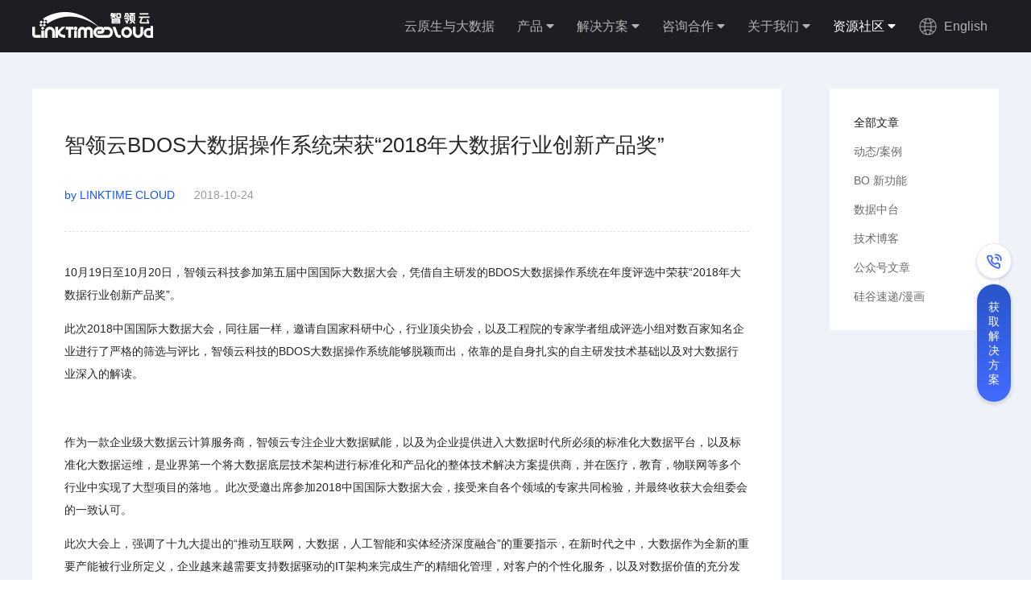

--- FILE ---
content_type: text/html; charset=UTF-8
request_url: https://www.linktimecloud.com/posts/2163
body_size: 13744
content:
  <!DOCTYPE html>
  <html lang="zh-Hans" class="post-template-default single single-post postid-2163 single-format-standard group-blog" page-slug="single" head-slug="blog">

  <head>
    <meta charset="UTF-8">

    <!--禁止转码-->
    <meta http-equiv="Cache-Control" content="no-transform" />
    <meta http-equiv="Cache-Control" content="no-siteapp" />
    <!-- <meta name="viewport" content="width=device-width, user-scalable=no"> -->

    <!--360优先使用chrome内核-->
    <meta http-equiv="X-UA-Compatible" content="IE=Edge,chrome=1">

    <meta name="renderer" content="webkit">
    <meta name="viewport" content="width=device-width, initial-scale=1, user-scalable=0, shrink-to-fit=no">
    <link type="favicon" rel="shortcut icon" href="https://www.linktimecloud.com/wp-content/themes/LinkTime/images/favicon.ico" />

    <meta name='robots' content='index, follow, max-image-preview:large, max-snippet:-1, max-video-preview:-1' />

	<!-- This site is optimized with the Yoast SEO plugin v24.5 - https://yoast.com/wordpress/plugins/seo/ -->
	<title>智领云BDOS大数据操作系统荣获“2018年大数据行业创新产品奖” - BDOS 大数据操作系统</title>
	<link rel="canonical" href="https://www.linktimecloud.com/posts/2163" />
	<meta property="og:locale" content="zh_CN" />
	<meta property="og:type" content="article" />
	<meta property="og:title" content="智领云BDOS大数据操作系统荣获“2018年大数据行业创新产品奖” - BDOS 大数据操作系统" />
	<meta property="og:description" content="智领云科技参加第五届中国国际大数据大会，凭借自主研发的BDOS大数据操作系统在年度评选中荣获“2018年大数据行业创新产品奖”。" />
	<meta property="og:url" content="https://www.linktimecloud.com/posts/2163" />
	<meta property="og:site_name" content="BDOS 大数据操作系统" />
	<meta property="article:published_time" content="2018-10-24T04:20:59+00:00" />
	<meta property="article:modified_time" content="2018-10-24T04:52:43+00:00" />
	<meta property="og:image" content="https://www.linktimecloud.com/wp-content/uploads/2018/05/blog-pic04.jpg" />
	<meta property="og:image:width" content="1600" />
	<meta property="og:image:height" content="1067" />
	<meta property="og:image:type" content="image/jpeg" />
	<meta name="author" content="LINKTIME CLOUD" />
	<meta name="twitter:card" content="summary_large_image" />
	<meta name="twitter:label1" content="作者" />
	<meta name="twitter:data1" content="LINKTIME CLOUD" />
	<script type="application/ld+json" class="yoast-schema-graph">{"@context":"https://schema.org","@graph":[{"@type":"Article","@id":"https://www.linktimecloud.com/posts/2163#article","isPartOf":{"@id":"https://www.linktimecloud.com/posts/2163"},"author":{"name":"LINKTIME CLOUD","@id":"https://www.linktimecloud.com/#/schema/person/a84b3889269a98ca41a0fb6a7a564192"},"headline":"智领云BDOS大数据操作系统荣获“2018年大数据行业创新产品奖”","datePublished":"2018-10-24T04:20:59+00:00","dateModified":"2018-10-24T04:52:43+00:00","mainEntityOfPage":{"@id":"https://www.linktimecloud.com/posts/2163"},"wordCount":7,"commentCount":0,"publisher":{"@id":"https://www.linktimecloud.com/#organization"},"image":{"@id":"https://www.linktimecloud.com/posts/2163#primaryimage"},"thumbnailUrl":"https://www.linktimecloud.com/wp-content/uploads/2018/05/blog-pic04.jpg","articleSection":["动态/案例"],"inLanguage":"zh-Hans","potentialAction":[{"@type":"CommentAction","name":"Comment","target":["https://www.linktimecloud.com/posts/2163#respond"]}]},{"@type":"WebPage","@id":"https://www.linktimecloud.com/posts/2163","url":"https://www.linktimecloud.com/posts/2163","name":"智领云BDOS大数据操作系统荣获“2018年大数据行业创新产品奖” - BDOS 大数据操作系统","isPartOf":{"@id":"https://www.linktimecloud.com/#website"},"primaryImageOfPage":{"@id":"https://www.linktimecloud.com/posts/2163#primaryimage"},"image":{"@id":"https://www.linktimecloud.com/posts/2163#primaryimage"},"thumbnailUrl":"https://www.linktimecloud.com/wp-content/uploads/2018/05/blog-pic04.jpg","datePublished":"2018-10-24T04:20:59+00:00","dateModified":"2018-10-24T04:52:43+00:00","breadcrumb":{"@id":"https://www.linktimecloud.com/posts/2163#breadcrumb"},"inLanguage":"zh-Hans","potentialAction":[{"@type":"ReadAction","target":["https://www.linktimecloud.com/posts/2163"]}]},{"@type":"ImageObject","inLanguage":"zh-Hans","@id":"https://www.linktimecloud.com/posts/2163#primaryimage","url":"https://www.linktimecloud.com/wp-content/uploads/2018/05/blog-pic04.jpg","contentUrl":"https://www.linktimecloud.com/wp-content/uploads/2018/05/blog-pic04.jpg","width":1600,"height":1067},{"@type":"BreadcrumbList","@id":"https://www.linktimecloud.com/posts/2163#breadcrumb","itemListElement":[{"@type":"ListItem","position":1,"name":"Home","item":"https://www.linktimecloud.com/"},{"@type":"ListItem","position":2,"name":"资源社区&#8211;BDOS大数据操作系统","item":"https://www.linktimecloud.com/blog"},{"@type":"ListItem","position":3,"name":"智领云BDOS大数据操作系统荣获“2018年大数据行业创新产品奖”"}]},{"@type":"WebSite","@id":"https://www.linktimecloud.com/#website","url":"https://www.linktimecloud.com/","name":"智领云 LinkTime Cloud","description":"智领云LinkTime Cloud","publisher":{"@id":"https://www.linktimecloud.com/#organization"},"potentialAction":[{"@type":"SearchAction","target":{"@type":"EntryPoint","urlTemplate":"https://www.linktimecloud.com/?s={search_term_string}"},"query-input":{"@type":"PropertyValueSpecification","valueRequired":true,"valueName":"search_term_string"}}],"inLanguage":"zh-Hans"},{"@type":"Organization","@id":"https://www.linktimecloud.com/#organization","name":"武汉智领云科技有限公司 LinkTime Cloud","url":"https://www.linktimecloud.com/","logo":{"@type":"ImageObject","inLanguage":"zh-Hans","@id":"https://www.linktimecloud.com/#/schema/logo/image/","url":"https://www.linktimecloud.com/wp-content/uploads/2018/10/2.png","contentUrl":"https://www.linktimecloud.com/wp-content/uploads/2018/10/2.png","width":1000,"height":500,"caption":"武汉智领云科技有限公司 LinkTime Cloud"},"image":{"@id":"https://www.linktimecloud.com/#/schema/logo/image/"}},{"@type":"Person","@id":"https://www.linktimecloud.com/#/schema/person/a84b3889269a98ca41a0fb6a7a564192","name":"LINKTIME CLOUD","image":{"@type":"ImageObject","inLanguage":"zh-Hans","@id":"https://www.linktimecloud.com/#/schema/person/image/","url":"https://secure.gravatar.com/avatar/49e2022492f7be3275a1d32cb57b1c52?s=96&d=mm&r=g","contentUrl":"https://secure.gravatar.com/avatar/49e2022492f7be3275a1d32cb57b1c52?s=96&d=mm&r=g","caption":"LINKTIME CLOUD"},"url":"https://www.linktimecloud.com/posts/author/linktime-cloud"}]}</script>
	<!-- / Yoast SEO plugin. -->


<link rel='dns-prefetch' href='//use.fontawesome.com' />
<link rel="alternate" type="application/rss+xml" title="BDOS 大数据操作系统 &raquo; Feed" href="https://www.linktimecloud.com/feed" />
<link rel="alternate" type="application/rss+xml" title="BDOS 大数据操作系统 &raquo; 评论 Feed" href="https://www.linktimecloud.com/comments/feed" />
<link rel="alternate" type="application/rss+xml" title="BDOS 大数据操作系统 &raquo; 智领云BDOS大数据操作系统荣获“2018年大数据行业创新产品奖” 评论 Feed" href="https://www.linktimecloud.com/posts/2163/feed" />
<script type="text/javascript">
/* <![CDATA[ */
window._wpemojiSettings = {"baseUrl":"https:\/\/s.w.org\/images\/core\/emoji\/15.0.3\/72x72\/","ext":".png","svgUrl":"https:\/\/s.w.org\/images\/core\/emoji\/15.0.3\/svg\/","svgExt":".svg","source":{"concatemoji":"https:\/\/www.linktimecloud.com\/wp-includes\/js\/wp-emoji-release.min.js?ver=6.5.7&themever=6.5.8"}};
/*! This file is auto-generated */
!function(i,n){var o,s,e;function c(e){try{var t={supportTests:e,timestamp:(new Date).valueOf()};sessionStorage.setItem(o,JSON.stringify(t))}catch(e){}}function p(e,t,n){e.clearRect(0,0,e.canvas.width,e.canvas.height),e.fillText(t,0,0);var t=new Uint32Array(e.getImageData(0,0,e.canvas.width,e.canvas.height).data),r=(e.clearRect(0,0,e.canvas.width,e.canvas.height),e.fillText(n,0,0),new Uint32Array(e.getImageData(0,0,e.canvas.width,e.canvas.height).data));return t.every(function(e,t){return e===r[t]})}function u(e,t,n){switch(t){case"flag":return n(e,"\ud83c\udff3\ufe0f\u200d\u26a7\ufe0f","\ud83c\udff3\ufe0f\u200b\u26a7\ufe0f")?!1:!n(e,"\ud83c\uddfa\ud83c\uddf3","\ud83c\uddfa\u200b\ud83c\uddf3")&&!n(e,"\ud83c\udff4\udb40\udc67\udb40\udc62\udb40\udc65\udb40\udc6e\udb40\udc67\udb40\udc7f","\ud83c\udff4\u200b\udb40\udc67\u200b\udb40\udc62\u200b\udb40\udc65\u200b\udb40\udc6e\u200b\udb40\udc67\u200b\udb40\udc7f");case"emoji":return!n(e,"\ud83d\udc26\u200d\u2b1b","\ud83d\udc26\u200b\u2b1b")}return!1}function f(e,t,n){var r="undefined"!=typeof WorkerGlobalScope&&self instanceof WorkerGlobalScope?new OffscreenCanvas(300,150):i.createElement("canvas"),a=r.getContext("2d",{willReadFrequently:!0}),o=(a.textBaseline="top",a.font="600 32px Arial",{});return e.forEach(function(e){o[e]=t(a,e,n)}),o}function t(e){var t=i.createElement("script");t.src=e,t.defer=!0,i.head.appendChild(t)}"undefined"!=typeof Promise&&(o="wpEmojiSettingsSupports",s=["flag","emoji"],n.supports={everything:!0,everythingExceptFlag:!0},e=new Promise(function(e){i.addEventListener("DOMContentLoaded",e,{once:!0})}),new Promise(function(t){var n=function(){try{var e=JSON.parse(sessionStorage.getItem(o));if("object"==typeof e&&"number"==typeof e.timestamp&&(new Date).valueOf()<e.timestamp+604800&&"object"==typeof e.supportTests)return e.supportTests}catch(e){}return null}();if(!n){if("undefined"!=typeof Worker&&"undefined"!=typeof OffscreenCanvas&&"undefined"!=typeof URL&&URL.createObjectURL&&"undefined"!=typeof Blob)try{var e="postMessage("+f.toString()+"("+[JSON.stringify(s),u.toString(),p.toString()].join(",")+"));",r=new Blob([e],{type:"text/javascript"}),a=new Worker(URL.createObjectURL(r),{name:"wpTestEmojiSupports"});return void(a.onmessage=function(e){c(n=e.data),a.terminate(),t(n)})}catch(e){}c(n=f(s,u,p))}t(n)}).then(function(e){for(var t in e)n.supports[t]=e[t],n.supports.everything=n.supports.everything&&n.supports[t],"flag"!==t&&(n.supports.everythingExceptFlag=n.supports.everythingExceptFlag&&n.supports[t]);n.supports.everythingExceptFlag=n.supports.everythingExceptFlag&&!n.supports.flag,n.DOMReady=!1,n.readyCallback=function(){n.DOMReady=!0}}).then(function(){return e}).then(function(){var e;n.supports.everything||(n.readyCallback(),(e=n.source||{}).concatemoji?t(e.concatemoji):e.wpemoji&&e.twemoji&&(t(e.twemoji),t(e.wpemoji)))}))}((window,document),window._wpemojiSettings);
/* ]]> */
</script>
		<style id="content-control-block-styles">
			@media (max-width: 640px) {
	.cc-hide-on-mobile {
		display: none !important;
	}
}
@media (min-width: 641px) and (max-width: 920px) {
	.cc-hide-on-tablet {
		display: none !important;
	}
}
@media (min-width: 921px) and (max-width: 1440px) {
	.cc-hide-on-desktop {
		display: none !important;
	}
}		</style>
		<style id='wp-emoji-styles-inline-css' type='text/css'>

	img.wp-smiley, img.emoji {
		display: inline !important;
		border: none !important;
		box-shadow: none !important;
		height: 1em !important;
		width: 1em !important;
		margin: 0 0.07em !important;
		vertical-align: -0.1em !important;
		background: none !important;
		padding: 0 !important;
	}
</style>
<link rel='stylesheet' id='wp-block-library-css' href='https://www.linktimecloud.com/wp-includes/css/dist/block-library/style.min.css?ver=6.5.7&#038;themever=6.5.8' type='text/css' media='all' />
<link rel='stylesheet' id='my-custom-block-frontend-css-css' href='https://www.linktimecloud.com/wp-content/plugins/wpdm-gutenberg-blocks/build/style.css?ver=6.5.7&#038;themever=6.5.8' type='text/css' media='all' />
<link rel='stylesheet' id='content-control-block-styles-css' href='https://www.linktimecloud.com/wp-content/plugins/content-control/dist/style-block-editor.css?ver=2.6.5&#038;themever=6.5.8' type='text/css' media='all' />
<style id='classic-theme-styles-inline-css' type='text/css'>
/*! This file is auto-generated */
.wp-block-button__link{color:#fff;background-color:#32373c;border-radius:9999px;box-shadow:none;text-decoration:none;padding:calc(.667em + 2px) calc(1.333em + 2px);font-size:1.125em}.wp-block-file__button{background:#32373c;color:#fff;text-decoration:none}
</style>
<style id='global-styles-inline-css' type='text/css'>
body{--wp--preset--color--black: #000000;--wp--preset--color--cyan-bluish-gray: #abb8c3;--wp--preset--color--white: #ffffff;--wp--preset--color--pale-pink: #f78da7;--wp--preset--color--vivid-red: #cf2e2e;--wp--preset--color--luminous-vivid-orange: #ff6900;--wp--preset--color--luminous-vivid-amber: #fcb900;--wp--preset--color--light-green-cyan: #7bdcb5;--wp--preset--color--vivid-green-cyan: #00d084;--wp--preset--color--pale-cyan-blue: #8ed1fc;--wp--preset--color--vivid-cyan-blue: #0693e3;--wp--preset--color--vivid-purple: #9b51e0;--wp--preset--gradient--vivid-cyan-blue-to-vivid-purple: linear-gradient(135deg,rgba(6,147,227,1) 0%,rgb(155,81,224) 100%);--wp--preset--gradient--light-green-cyan-to-vivid-green-cyan: linear-gradient(135deg,rgb(122,220,180) 0%,rgb(0,208,130) 100%);--wp--preset--gradient--luminous-vivid-amber-to-luminous-vivid-orange: linear-gradient(135deg,rgba(252,185,0,1) 0%,rgba(255,105,0,1) 100%);--wp--preset--gradient--luminous-vivid-orange-to-vivid-red: linear-gradient(135deg,rgba(255,105,0,1) 0%,rgb(207,46,46) 100%);--wp--preset--gradient--very-light-gray-to-cyan-bluish-gray: linear-gradient(135deg,rgb(238,238,238) 0%,rgb(169,184,195) 100%);--wp--preset--gradient--cool-to-warm-spectrum: linear-gradient(135deg,rgb(74,234,220) 0%,rgb(151,120,209) 20%,rgb(207,42,186) 40%,rgb(238,44,130) 60%,rgb(251,105,98) 80%,rgb(254,248,76) 100%);--wp--preset--gradient--blush-light-purple: linear-gradient(135deg,rgb(255,206,236) 0%,rgb(152,150,240) 100%);--wp--preset--gradient--blush-bordeaux: linear-gradient(135deg,rgb(254,205,165) 0%,rgb(254,45,45) 50%,rgb(107,0,62) 100%);--wp--preset--gradient--luminous-dusk: linear-gradient(135deg,rgb(255,203,112) 0%,rgb(199,81,192) 50%,rgb(65,88,208) 100%);--wp--preset--gradient--pale-ocean: linear-gradient(135deg,rgb(255,245,203) 0%,rgb(182,227,212) 50%,rgb(51,167,181) 100%);--wp--preset--gradient--electric-grass: linear-gradient(135deg,rgb(202,248,128) 0%,rgb(113,206,126) 100%);--wp--preset--gradient--midnight: linear-gradient(135deg,rgb(2,3,129) 0%,rgb(40,116,252) 100%);--wp--preset--font-size--small: 13px;--wp--preset--font-size--medium: 20px;--wp--preset--font-size--large: 36px;--wp--preset--font-size--x-large: 42px;--wp--preset--spacing--20: 0.44rem;--wp--preset--spacing--30: 0.67rem;--wp--preset--spacing--40: 1rem;--wp--preset--spacing--50: 1.5rem;--wp--preset--spacing--60: 2.25rem;--wp--preset--spacing--70: 3.38rem;--wp--preset--spacing--80: 5.06rem;--wp--preset--shadow--natural: 6px 6px 9px rgba(0, 0, 0, 0.2);--wp--preset--shadow--deep: 12px 12px 50px rgba(0, 0, 0, 0.4);--wp--preset--shadow--sharp: 6px 6px 0px rgba(0, 0, 0, 0.2);--wp--preset--shadow--outlined: 6px 6px 0px -3px rgba(255, 255, 255, 1), 6px 6px rgba(0, 0, 0, 1);--wp--preset--shadow--crisp: 6px 6px 0px rgba(0, 0, 0, 1);}:where(.is-layout-flex){gap: 0.5em;}:where(.is-layout-grid){gap: 0.5em;}body .is-layout-flex{display: flex;}body .is-layout-flex{flex-wrap: wrap;align-items: center;}body .is-layout-flex > *{margin: 0;}body .is-layout-grid{display: grid;}body .is-layout-grid > *{margin: 0;}:where(.wp-block-columns.is-layout-flex){gap: 2em;}:where(.wp-block-columns.is-layout-grid){gap: 2em;}:where(.wp-block-post-template.is-layout-flex){gap: 1.25em;}:where(.wp-block-post-template.is-layout-grid){gap: 1.25em;}.has-black-color{color: var(--wp--preset--color--black) !important;}.has-cyan-bluish-gray-color{color: var(--wp--preset--color--cyan-bluish-gray) !important;}.has-white-color{color: var(--wp--preset--color--white) !important;}.has-pale-pink-color{color: var(--wp--preset--color--pale-pink) !important;}.has-vivid-red-color{color: var(--wp--preset--color--vivid-red) !important;}.has-luminous-vivid-orange-color{color: var(--wp--preset--color--luminous-vivid-orange) !important;}.has-luminous-vivid-amber-color{color: var(--wp--preset--color--luminous-vivid-amber) !important;}.has-light-green-cyan-color{color: var(--wp--preset--color--light-green-cyan) !important;}.has-vivid-green-cyan-color{color: var(--wp--preset--color--vivid-green-cyan) !important;}.has-pale-cyan-blue-color{color: var(--wp--preset--color--pale-cyan-blue) !important;}.has-vivid-cyan-blue-color{color: var(--wp--preset--color--vivid-cyan-blue) !important;}.has-vivid-purple-color{color: var(--wp--preset--color--vivid-purple) !important;}.has-black-background-color{background-color: var(--wp--preset--color--black) !important;}.has-cyan-bluish-gray-background-color{background-color: var(--wp--preset--color--cyan-bluish-gray) !important;}.has-white-background-color{background-color: var(--wp--preset--color--white) !important;}.has-pale-pink-background-color{background-color: var(--wp--preset--color--pale-pink) !important;}.has-vivid-red-background-color{background-color: var(--wp--preset--color--vivid-red) !important;}.has-luminous-vivid-orange-background-color{background-color: var(--wp--preset--color--luminous-vivid-orange) !important;}.has-luminous-vivid-amber-background-color{background-color: var(--wp--preset--color--luminous-vivid-amber) !important;}.has-light-green-cyan-background-color{background-color: var(--wp--preset--color--light-green-cyan) !important;}.has-vivid-green-cyan-background-color{background-color: var(--wp--preset--color--vivid-green-cyan) !important;}.has-pale-cyan-blue-background-color{background-color: var(--wp--preset--color--pale-cyan-blue) !important;}.has-vivid-cyan-blue-background-color{background-color: var(--wp--preset--color--vivid-cyan-blue) !important;}.has-vivid-purple-background-color{background-color: var(--wp--preset--color--vivid-purple) !important;}.has-black-border-color{border-color: var(--wp--preset--color--black) !important;}.has-cyan-bluish-gray-border-color{border-color: var(--wp--preset--color--cyan-bluish-gray) !important;}.has-white-border-color{border-color: var(--wp--preset--color--white) !important;}.has-pale-pink-border-color{border-color: var(--wp--preset--color--pale-pink) !important;}.has-vivid-red-border-color{border-color: var(--wp--preset--color--vivid-red) !important;}.has-luminous-vivid-orange-border-color{border-color: var(--wp--preset--color--luminous-vivid-orange) !important;}.has-luminous-vivid-amber-border-color{border-color: var(--wp--preset--color--luminous-vivid-amber) !important;}.has-light-green-cyan-border-color{border-color: var(--wp--preset--color--light-green-cyan) !important;}.has-vivid-green-cyan-border-color{border-color: var(--wp--preset--color--vivid-green-cyan) !important;}.has-pale-cyan-blue-border-color{border-color: var(--wp--preset--color--pale-cyan-blue) !important;}.has-vivid-cyan-blue-border-color{border-color: var(--wp--preset--color--vivid-cyan-blue) !important;}.has-vivid-purple-border-color{border-color: var(--wp--preset--color--vivid-purple) !important;}.has-vivid-cyan-blue-to-vivid-purple-gradient-background{background: var(--wp--preset--gradient--vivid-cyan-blue-to-vivid-purple) !important;}.has-light-green-cyan-to-vivid-green-cyan-gradient-background{background: var(--wp--preset--gradient--light-green-cyan-to-vivid-green-cyan) !important;}.has-luminous-vivid-amber-to-luminous-vivid-orange-gradient-background{background: var(--wp--preset--gradient--luminous-vivid-amber-to-luminous-vivid-orange) !important;}.has-luminous-vivid-orange-to-vivid-red-gradient-background{background: var(--wp--preset--gradient--luminous-vivid-orange-to-vivid-red) !important;}.has-very-light-gray-to-cyan-bluish-gray-gradient-background{background: var(--wp--preset--gradient--very-light-gray-to-cyan-bluish-gray) !important;}.has-cool-to-warm-spectrum-gradient-background{background: var(--wp--preset--gradient--cool-to-warm-spectrum) !important;}.has-blush-light-purple-gradient-background{background: var(--wp--preset--gradient--blush-light-purple) !important;}.has-blush-bordeaux-gradient-background{background: var(--wp--preset--gradient--blush-bordeaux) !important;}.has-luminous-dusk-gradient-background{background: var(--wp--preset--gradient--luminous-dusk) !important;}.has-pale-ocean-gradient-background{background: var(--wp--preset--gradient--pale-ocean) !important;}.has-electric-grass-gradient-background{background: var(--wp--preset--gradient--electric-grass) !important;}.has-midnight-gradient-background{background: var(--wp--preset--gradient--midnight) !important;}.has-small-font-size{font-size: var(--wp--preset--font-size--small) !important;}.has-medium-font-size{font-size: var(--wp--preset--font-size--medium) !important;}.has-large-font-size{font-size: var(--wp--preset--font-size--large) !important;}.has-x-large-font-size{font-size: var(--wp--preset--font-size--x-large) !important;}
.wp-block-navigation a:where(:not(.wp-element-button)){color: inherit;}
:where(.wp-block-post-template.is-layout-flex){gap: 1.25em;}:where(.wp-block-post-template.is-layout-grid){gap: 1.25em;}
:where(.wp-block-columns.is-layout-flex){gap: 2em;}:where(.wp-block-columns.is-layout-grid){gap: 2em;}
.wp-block-pullquote{font-size: 1.5em;line-height: 1.6;}
</style>
<link rel='stylesheet' id='wpdm-font-awesome-css' href='https://use.fontawesome.com/releases/v6.1.1/css/all.css?ver=6.5.7&#038;themever=6.5.8' type='text/css' media='all' />
<link rel='stylesheet' id='wpdm-front-bootstrap-css' href='https://www.linktimecloud.com/wp-content/plugins/download-manager/assets/bootstrap/css/bootstrap.min.css?ver=6.5.7&#038;themever=6.5.8' type='text/css' media='all' />
<link rel='stylesheet' id='wpdm-front-css' href='https://www.linktimecloud.com/wp-content/plugins/download-manager/assets/css/front.css?ver=6.5.7&#038;themever=6.5.8' type='text/css' media='all' />
<link rel='stylesheet' id='linktime_template-style-css' href='https://www.linktimecloud.com/wp-content/themes/LinkTime/style.css?ver=6.5.7&#038;themever=6.5.8' type='text/css' media='all' />
<script type="text/javascript" src="https://www.linktimecloud.com/wp-includes/js/jquery/jquery.min.js?ver=3.7.1&amp;themever=6.5.8" id="jquery-core-js"></script>
<script type="text/javascript" src="https://www.linktimecloud.com/wp-includes/js/jquery/jquery-migrate.min.js?ver=3.4.1&amp;themever=6.5.8" id="jquery-migrate-js"></script>
<script type="text/javascript" src="https://www.linktimecloud.com/wp-content/plugins/download-manager/assets/bootstrap/js/bootstrap.bundle.min.js?ver=6.5.7&amp;themever=6.5.8" id="wpdm-front-bootstrap-js"></script>
<script type="text/javascript" id="wpdm-frontjs-js-extra">
/* <![CDATA[ */
var wpdm_url = {"home":"https:\/\/www.linktimecloud.com\/","site":"https:\/\/www.linktimecloud.com\/","ajax":"https:\/\/www.linktimecloud.com\/wp-admin\/admin-ajax.php"};
var wpdm_js = {"spinner":"<i class=\"fas fa-sun fa-spin\"><\/i>"};
/* ]]> */
</script>
<script type="text/javascript" src="https://www.linktimecloud.com/wp-content/plugins/download-manager/assets/js/front.js?ver=6.2.2&amp;themever=6.5.8" id="wpdm-frontjs-js"></script>
<link rel="https://api.w.org/" href="https://www.linktimecloud.com/wp-json/" /><link rel="alternate" type="application/json" href="https://www.linktimecloud.com/wp-json/wp/v2/posts/2163" /><link rel="EditURI" type="application/rsd+xml" title="RSD" href="https://www.linktimecloud.com/xmlrpc.php?rsd" />
<meta name="generator" content="WordPress 6.5.7" />
<link rel='shortlink' href='https://www.linktimecloud.com/?p=2163' />
<link rel="alternate" type="application/json+oembed" href="https://www.linktimecloud.com/wp-json/oembed/1.0/embed?url=https%3A%2F%2Fwww.linktimecloud.com%2Fposts%2F2163" />
<link rel="alternate" type="text/xml+oembed" href="https://www.linktimecloud.com/wp-json/oembed/1.0/embed?url=https%3A%2F%2Fwww.linktimecloud.com%2Fposts%2F2163&#038;format=xml" />
<link rel="pingback" href="https://www.linktimecloud.com/xmlrpc.php"><style type="text/css">.recentcomments a{display:inline !important;padding:0 !important;margin:0 !important;}</style><meta name="generator" content="WordPress Download Manager 6.2.2" />
                <link href="https://fonts.googleapis.com/css2?family=Rubik" rel="stylesheet">
        <style>
            .w3eden .fetfont,
            .w3eden .btn,
            .w3eden .btn.wpdm-front h3.title,
            .w3eden .wpdm-social-lock-box .IN-widget a span:last-child,
            .w3eden .card-header,
            .w3eden .card-footer,
            .w3eden .badge,
            .w3eden .label,
            .w3eden .table,
            .w3eden .card-body,
            .w3eden .wpdm-frontend-tabs a,
            .w3eden .alert:before,
            .w3eden .discount-msg,
            .w3eden .panel.dashboard-panel h3,
            .w3eden #wpdm-dashboard-sidebar .list-group-item,
            .w3eden #package-description .wp-switch-editor,
            .w3eden .w3eden.author-dashbboard .nav.nav-tabs li a,
            .w3eden .wpdm_cart thead th,
            .w3eden #csp .list-group-item,
            .w3eden .modal-title {
                font-family: Rubik, -apple-system, BlinkMacSystemFont, "Segoe UI", Roboto, Helvetica, Arial, sans-serif, "Apple Color Emoji", "Segoe UI Emoji", "Segoe UI Symbol";
            }
            .w3eden .btn
            {
                font-weight: 800 !important;
            }
            .w3eden .btn {
                letter-spacing: 1px;
                text-transform: uppercase;
            }
            .w3eden #csp .list-group-item {
                text-transform: unset;
            }


        </style>
            <style>
        /* WPDM Link Template Styles */        </style>
                <style>

            :root {
                --color-primary: #4a8eff;
                --color-primary-rgb: 74, 142, 255;
                --color-primary-hover: #4a8eff;
                --color-primary-active: #4a8eff;
                --color-secondary: #4a8eff;
                --color-secondary-rgb: 74, 142, 255;
                --color-secondary-hover: #4a8eff;
                --color-secondary-active: #4a8eff;
                --color-success: #18ce0f;
                --color-success-rgb: 24, 206, 15;
                --color-success-hover: #4a8eff;
                --color-success-active: #4a8eff;
                --color-info: #2CA8FF;
                --color-info-rgb: 44, 168, 255;
                --color-info-hover: #2CA8FF;
                --color-info-active: #2CA8FF;
                --color-warning: #f29e0f;
                --color-warning-rgb: 242, 158, 15;
                --color-warning-hover: orange;
                --color-warning-active: orange;
                --color-danger: #ff5062;
                --color-danger-rgb: 255, 80, 98;
                --color-danger-hover: #ff5062;
                --color-danger-active: #ff5062;
                --color-green: #30b570;
                --color-blue: #0073ff;
                --color-purple: #8557D3;
                --color-red: #ff5062;
                --color-muted: rgba(69, 89, 122, 0.6);
                --wpdm-font: "Rubik", -apple-system, BlinkMacSystemFont, "Segoe UI", Roboto, Helvetica, Arial, sans-serif, "Apple Color Emoji", "Segoe UI Emoji", "Segoe UI Symbol";
            }

            .wpdm-download-link.btn.btn-primary {
                border-radius: 4px;
            }


        </style>
                <script>
            function wpdm_rest_url(request) {
                return "https://www.linktimecloud.com/wp-json/wpdm/" + request;
            }
        </script>
        
    <link rel="stylesheet" href="https://www.linktimecloud.com/wp-content/themes/LinkTime/assets/bootstrap.min.css">
 <link rel="stylesheet" href="https://www.linktimecloud.com/wp-content/themes/LinkTime/assets/fontawesome-free-5.15.3-web/css/all.css">

 <link rel="stylesheet" href="https://www.linktimecloud.com/wp-content/themes/LinkTime/assets/fontawesome-free-5.15.3-web/css/v4-shims.css">

    <link rel="stylesheet" href="https://www.linktimecloud.com/wp-content/themes/LinkTime/assets/assets_web.css?v=6.5.8" type="text/css" media="all" />

  </head>

  <body>
    <div id="page" class="site" v-cloak>
      <header id="masthead" class="header">
        <div class="content-wrapper">
          <div class="logo-wrapper">
            <a href="https://www.linktimecloud.com/index.php">
              <img src="https://www.linktimecloud.com/wp-content/themes/LinkTime/images/logo.png" alt=""
                srcset="https://www.linktimecloud.com/wp-content/themes/LinkTime/images/logo.png 1x,
                  https://www.linktimecloud.com/wp-content/themes/LinkTime/images/logo@2x.png 2x"
                sizes="150px">
            </a>
          </div>
          <ul class="menu">
            <li head-slug="kubernetes-platform">
              <div class="content-wrapper">
                <a href="https://www.linktimecloud.com/kubernetes-platform">云原生与大数据</a>
              </div>
            </li>
            <!-- <li head-slug="middleground">
              <div class="content-wrapper">
                <a href="https://www.linktimecloud.com/data-platform-strategy">数据中台</a>
              </div>
            </li> -->
            <li head-slug="product">
              <div class="content-wrapper">
                <a href="#">产品</a>
                <i class="fa fa-caret-down" aria-hidden="true"></i>
              </div>
              <ul class="sub-menu">
                <li class="d-flex">
                  <a href="https://www.linktimecloud.com/kubernetes-data-platform">Kubernetes Data Platform</a>
                </li>
                <li><a href="https://www.linktimecloud.com/product-cloud">数据集成开发平台</a></li>
                <!-- <li><a href="https://www.linktimecloud.com/product-form" rel="noopener noreferrer">产品形态</a></li> -->
                <li><a href="https://www.linktimecloud.com/feature-online" rel="noopener noreferrer">数据门户</a></li>
                <!-- <li><a href="https://www.linktimecloud.com/data-platform">容器大数据平台</a></li> -->
                <!-- <li><a href="https://www.linktimecloud.com/cloud-platform">应用云平台</a></li> -->
                <!-- <li class="d-flex">
                  <a href="https://www.linktimecloud.com/bdosonline">BDOS Online</a>
                  <!== <img src="https://www.linktimecloud.com/wp-content/themes/LinkTime/images/bo-icon.svg" alt=""> ==>
                </li> -->
                <li class="d-flex">
                  <a href="https://www.linktimecloud.com/data-quality">数据质量平台</a>
                </li>
                
              </ul>
            </li>
            <li head-slug="solutions">
              <div class="content-wrapper">
                <a href="#">解决方案</a>
                <i class="fa fa-caret-down" aria-hidden="true"></i>
              </div>
              <div class='sub-menu-ul'>
                <ul class='menu-ul'>
                  <li class='ul-headline'>
                    应用场景
                  </li>
                  <li>
                    <a href="https://www.linktimecloud.com/application-onlinedata">在线敏捷数据应用开发</a>
                  </li>
                  <li class='ul-headline'>
                    场景化解决方案
                  </li>
                  <li>
                    <a href="https://www.linktimecloud.com/data-onchain">链上数据分析</a>
                  </li>
                  <li>
                    <a href="https://www.linktimecloud.com/loan-prediction">个人贷款违约预测</a>
                  </li>
                  <li>
                    <a href="https://www.linktimecloud.com/solutions-liveshow">直播平台弹幕分析</a>
                  </li>
                  <li class='ul-headline'>
                    DataOps
                  </li>
                  <li>
                    <a href="https://www.linktimecloud.com/dataops">云原生DataOps</a>
                  </li>
                </ul>
                <ul class='menu-ul-r'>
                  <li class='ul-headline'>
                    行业解决方案
                  </li>
                  <li>
                    <a href="https://www.linktimecloud.com/data-platform-strategy">数据中台解决方案</a>
                  </li>
                  <li>
                    <a href="https://www.linktimecloud.com/solutions-medical">大数据开发平台解决方案</a>
                  </li>
                  <li>
                    <a href="https://www.linktimecloud.com/solutions-education">在线大数据/人工智能教育解决方案</a>
                  </li>
                  <li>
                    <a href="https://www.linktimecloud.com/solutions-internet">物联网数据平台解决方案</a>
                  </li>
                  <li>
                    <a href="https://www.linktimecloud.com/solutions-security">金融行业数据研究平台解决方案</a>
                  </li>
                  <li>
                    <a href="https://www.linktimecloud.com/solutions-newretail">新零售行业数据中台解决方案</a>
                  </li>
                </ul>
              </div>
            </li>
            <li head-slug="service">
              <div class="content-wrapper">
                <a href="#">咨询合作</a>
                <i class="fa fa-caret-down"></i>
              </div>
              <ul class="sub-menu">
                <li><a href="https://www.linktimecloud.com/presale" rel="noopener noreferrer">售前咨询</a></li>
                <li><a href="https://www.linktimecloud.com/teamwork">合作伙伴</a></li>
                <li><a href="https://www.linktimecloud.com/feedback">数据问诊服务</a></li>
              </ul>
            </li>
            <li head-slug="us">
              <div class="content-wrapper">
                <a href="https://www.linktimecloud.com/about">关于我们</a>
                <i class="fa fa-caret-down" aria-hidden="true"></i>
              </div>
              <ul class="sub-menu">
                <li><a href="https://www.linktimecloud.com/about#section-company" rel="noopener noreferrer">公司介绍</a></li>
                <li><a href="https://www.linktimecloud.com/about#section-team" rel="noopener noreferrer">创始团队</a></li>
                <li><a href="https://www.linktimecloud.com/about#section-honor" rel="noopener noreferrer">发展历程</a></li>
                <li><a href="https://www.linktimecloud.com/about#section-contact" rel="noopener noreferrer">联系我们</a></li>
                <li><a href="https://www.linktimecloud.com/joinus" rel="noopener noreferrer">加入我们</a></li>
                <li><a href="https://www.linktimecloud.com/news" rel="noopener noreferrer">公司动态</a></li>
              </ul>
            </li>
            <li head-slug="blog">
              <div class="content-wrapper">
                <a href="#">资源社区</a>
                <i class="fa fa-caret-down" aria-hidden="true"></i>
              </div>
              <ul class="sub-menu">
                <li><a href="https://www.linktimecloud.com/blog" rel="noopener noreferrer">社区文章</a></li>
                <li><a href="https://www.linktimecloud.com/downloads" rel="noopener noreferrer">资源下载</a></li>
                <li><a href="https://www.linktimecloud.com/product-study" rel="noopener noreferrer">BDOS产品学习</a></li>
              </ul>
            </li>
            <!-- <li head-slug="feedback">
              <div class="content-wrapper">
                <a href="https://bo.linktimecloud.com/?utm_source=&refer=ltc_hp&refer_path=%e6%99%ba%e9%a2%86%e4%ba%91bdos%e5%a4%a7%e6%95%b0%e6%8d%ae%e6%93%8d%e4%bd%9c%e7%b3%bb%e7%bb%9f%e8%8d%a3%e8%8e%b72018%e5%b9%b4%e5%a4%a7%e6%95%b0%e6%8d%ae%e8%a1%8c%e4%b8%9a%e5%88%9b%e6%96%b0#/auth?user=demo&password=123456&auto=false" class="bg-experience _trackEvent" data-category="bo_link" data-action="click" target="_blank">
                  <p>立即体验</p>
                </a>
              </div>
              <div class="feedback-sub-menu">
                <ul class="feedback-menu">
                  <li class="feedback-ul-title">BDOS Online体验账号信息：</li>
                  <li class="feedback-ul">账号: demo，密码: 123456</li>
                  <li class="feedback-ul">该账号为体验账号，仅用于查看示例项目</li>
                  <!== <li class="feedback-ul">如需申请团队免费版本使用全量功能，请点击
                    <a class="feedback-ul__herf" href="https://bo.linktimecloud.com/?utm_source=&refer=ltc_hp&refer_path=%e6%99%ba%e9%a2%86%e4%ba%91bdos%e5%a4%a7%e6%95%b0%e6%8d%ae%e6%93%8d%e4%bd%9c%e7%b3%bb%e7%bb%9f%e8%8d%a3%e8%8e%b72018%e5%b9%b4%e5%a4%a7%e6%95%b0%e6%8d%ae%e8%a1%8c%e4%b8%9a%e5%88%9b%e6%96%b0#/auth?action=register&inviter=demo&cleartoken=true" target="_blank">
                      注册
                    </a>
                  </li> ==>
                </ul>
              </div>
            </li> -->
            <li>
              <div class="content-wrapper">
                <a id="sync-lang" class="d-flex justify-content-center align-items-center" href="https://en.linktimecloud.com/" target="_self">
                  <span></span>
                  English
                </a>
              </div>
            </li>
          </ul>
        </div>
      </header>
      <!-- #masthead -->
<div id="primary" class="content-area">
		<main id="main" class="site-main" role="main">
			<div class="section-blog">
				<div class="content-wrapper">
					<div class="blog-wrapper">
						<article id="post-2163" class="post-2163 post type-post status-publish format-standard has-post-thumbnail hentry category-news">
  <!-- <div class="thumbnail-wrap">
    <img width="1600" height="1067" src="https://www.linktimecloud.com/wp-content/uploads/2018/05/blog-pic04.jpg" class="attachment-post-thumbnail size-post-thumbnail wp-post-image" alt="" decoding="async" fetchpriority="high" srcset="https://www.linktimecloud.com/wp-content/uploads/2018/05/blog-pic04.jpg 1600w, https://www.linktimecloud.com/wp-content/uploads/2018/05/blog-pic04-300x200.jpg 300w, https://www.linktimecloud.com/wp-content/uploads/2018/05/blog-pic04-768x512.jpg 768w, https://www.linktimecloud.com/wp-content/uploads/2018/05/blog-pic04-1024x683.jpg 1024w" sizes="(max-width: 1600px) 100vw, 1600px" />  </div> -->
  <h1 class="blog-title">智领云BDOS大数据操作系统荣获“2018年大数据行业创新产品奖”</h1>      <div class="blog-meta">
        <!-- <img alt='' src='https://secure.gravatar.com/avatar/49e2022492f7be3275a1d32cb57b1c52?s=48&#038;d=mm&#038;r=g' srcset='https://secure.gravatar.com/avatar/49e2022492f7be3275a1d32cb57b1c52?s=96&#038;d=mm&#038;r=g 2x' class='avatar avatar-48 photo' height='48' width='48' decoding='async'/> -->
        <div class="meta-wrapper">
          <span class="author"> 
            by <span class="author-name">LINKTIME CLOUD</span>
          </span>
          <span class="date">2018-10-24</span>
          <p>
          </p>
        </div>
      </div>
    
  <div class="blog-content">
    <p>10月19日至10月20日，智领云科技参加第五届中国国际大数据大会，凭借自主研发的BDOS大数据操作系统在年度评选中荣获“2018年大数据行业创新产品奖”。</p>
<p>此次2018中国国际大数据大会，同往届一样，邀请自国家科研中心，行业顶尖协会，以及工程院的专家学者组成评选小组对数百家知名企业进行了严格的筛选与评比，智领云科技的BDOS大数据操作系统能够脱颖而出，依靠的是自身扎实的自主研发技术基础以及对大数据行业深入的解读。</p>
<p><img decoding="async" src="http://www.linktimecloud.com/wp-content/uploads/2018/10/2018大数据大会.jpg" alt="" /></p>
<p>作为一款企业级大数据云计算服务商，智领云专注企业大数据赋能，以及为企业提供进入大数据时代所必须的标准化大数据平台，以及标准化大数据运维，是业界第一个将大数据底层技术架构进行标准化和产品化的整体技术解决方案提供商，并在医疗，教育，物联网等多个行业中实现了大型项目的落地 。此次受邀出席参加2018中国国际大数据大会，接受来自各个领域的专家共同检验，并最终收获大会组委会的一致认可。</p>
<p>此次大会上，强调了十九大提出的“推动互联网，大数据，人工智能和实体经济深度融合”的重要指示，在新时代之中，大数据作为全新的重要产能被行业所定义，企业越来越需要支持数据驱动的IT架构来完成生产的精细化管理，对客户的个性化服务，以及对数据价值的充分发掘， 而这一切都离不开底层技术架构的云化，容器化，大数据化，人工智能化。</p>
<p>智领云科技CEO彭锋博士表示，未来会持续优化并改进BDOS大数据操作系统，为企业快速构建一个高效安全的大数据和人工智能集成平台，并深入和大数据/人工智能/物联网应用厂商以及开源社区的深入合作，让企业在BDOS平台上面能够一站式从无到有地拥有端到端的大数据系统，节省95%的时间，人力以及试错的成本，专注在挖掘数据价值，利用数据驱动来真正实现企业数字化转型。</p>
  </div><!-- .entry-content -->
</article><!-- #post-## --><div id="comments" class="comments-area">
	<div class="form-wrapper">
		<h2 class="title">留言</h2>
		<form action="#" class="reply-form">
			<div class="row">
				<div class="col-md-6">
					<input type="text" placeholder="称呼" id="reply-form-name" v-model="comment.author_name">
				</div>
				<div class="col-md-6">
					<input type="text" placeholder="邮箱" id="reply-form-email" v-model="comment.author_email">
				</div>
				<div class="col-md-12">
					<textarea name="" id="reply-form-content" v-model="comment.content" :placeholder="comment.placeholder"></textarea>
					<button @click="(e) => {submitReply(e)}" class="btn btn-submit">提交</button>
				</div>
			</div>
		</form>
	</div>

	<div class="comment-wrapper">
		<h2 class="title">评论</h2>
		<div v-for="(item, $index) of commentList" class="item" :key="$index">
			<p class="item-meta">
				<span class="author">
					${{item['author_name']}}
					<span v-if="item.parent !== 0" >回复 ${{idToContentMap[item.parent] !== undefined ? idToContentMap[item.parent]['author_name'] : ''}}</span>说
				</span>
				·
				<span class="date">${{item.date.slice(0, 10)}}</span>
				<span class="reply" @click="replyToOther(item.id)">
					<i class="fa fa-comment-o" aria-hidden="true"></i>
					<span>回复</span>
				</span>
			</p>

			<div class="item-content" v-html="item.content.rendered"></div>

			<p
				class="item-ref-content"
				v-if="item.parent !== 0"
				v-html="idToContentMap[item.parent] !== undefined ? idToContentMap[item.parent]['content'] : ''">
			</p>
		</div>
		<p v-if="!commentList.length" class="empty-msg">
			暂时还没有一条评论.
		</p>
	</div>
</div><!-- #comments -->					</div>
					<div class="blog-menu" v-if="blogs.length">	
						<ul>
							<li class="all">
								<a href="https://www.linktimecloud.com/blog">全部文章</a>
							</li>
							<li v-for="(item, $index) of blogs">
								<a :href="'https://www.linktimecloud.com/blog?type=' + item.name ">${{item.name}}</a>
							</li>
						</ul>
					</div>
				</div>

				<div class="blog-lightbox">
					<div class="snap-wrapper">
						<div class="snap-img-wrapper"></div>
						<div class="close-icon-btn"><i class="fa fa-close"></i></div>
					</div>
				</div><!-- lightbox -->
			</div>
		</main><!-- #main -->
	</div><!-- #primary -->
    <footer id="colophon" class="site-footer" role="contentinfo">
      <div class="section-2">
        <div class="content-wrapper">
          <div class="row no-gutters line-1">
            <div class="menu">
              <div class="menu-item">
                <div class="menu-title">
                  <a href="https://www.linktimecloud.com/kubernetes-platform">云原生与大数据</a>
                </div>
              </div>
              <div class="menu-item">
                <div class="menu-title">产品</div>
                <ul class="sub-menu">
                  <li>
                    <a href="https://www.linktimecloud.com/kubernetes-data-platform">Kubernetes Data Platform</a>
                  </li>
                  <li><a href="https://www.linktimecloud.com/product-cloud">数据集成开发平台</a></li>
                  <!-- <li><a href="https://www.linktimecloud.com/product-form">产品形态</a></li> -->
                  <li><a href="https://www.linktimecloud.com/feature-online">数据门户</a></li>
                  <!-- <li>
                    <a href="https://www.linktimecloud.com/bdosonline">BDOS Online</a>
                    <!== <img src="https://www.linktimecloud.com/wp-content/themes/LinkTime/images/bo-icon.svg" alt=""> ==>
                  </li> -->
                  <li>
                    <a href="https://www.linktimecloud.com/data-quality">数据质量平台</a>
                    <!-- <img src="https://www.linktimecloud.com/wp-content/themes/LinkTime/images/bo-icon.svg" alt=""> -->
                  </li>
                 
                  <!-- <li><a href="https://www.linktimecloud.com/data-platform">容器大数据平台</a></li> -->
                  <!-- <li><a href="https://www.linktimecloud.com/cloud-platform">应用云平台</a></li> -->
                </ul>
              </div>
              <div class="menu-item">
                <div class="menu-title">解决方案</div>
                <div class="menu-subs d-flex">
                  <ul class="sub-menu">
                    <li class="ul-headline">应用场景</li>
                    <li class="mr-4">
                      <a href="https://www.linktimecloud.com/application-onlinedata">在线敏捷数据应用开发</a>
                    </li>
                    <li class="ul-headline">场景化解决方案</li>
                    <li>
                      <a href="https://www.linktimecloud.com/data-onchain">链上数据分析</a>
                    </li>
                    <li>
                      <a href="https://www.linktimecloud.com/loan-prediction">个人贷款违约预测</a>
                    </li>
                    <li>
                      <a href="https://www.linktimecloud.com/solutions-liveshow">直播平台弹幕分析</a>
                    </li>
                    <li class="ul-headline">DataOps</li>
                    <li>
                      <a href="https://www.linktimecloud.com/dataops">云原生DataOps</a>
                    </li>
                    <!-- 暂时删除 -->
                    <!-- <li><a href="https://www.linktimecloud.com/solutions#data-collection">分布式数据集成及治理</a></li>
                    <li><a href="https://www.linktimecloud.com/solutions#machine-learning">数据探索</a></li>
                    <li><a href="https://www.linktimecloud.com/solutions#data-pipeline">高性能流数据处理</a></li>
                    <li><a href="https://www.linktimecloud.com/solutions#bigdata-platform">数据平台搭建</a></li> -->
                    <!-- <li class="ul-headline">行业</li>
                    <li><a href="https://www.linktimecloud.com/solutions-education">大数据在线教育</a></li>
                    <li><a href="https://www.linktimecloud.com/solutions-medical">医疗大数据平台</a></li>
                    <li><a href="https://www.linktimecloud.com/solutions-internet">物联网大数据</a></li>
                    <li><a href=" ">证券大数据</a></li>  -->
                  </ul>
                  <ul class="sub-menu-r">
                    <li class="ul-headline">行业解决方案</li>
                    <li><a href="https://www.linktimecloud.com/data-platform-strategy">数据中台</a></li>
                    <li><a href="https://www.linktimecloud.com/solutions-medical">大数据开发平台</a></li>
                    <li><a href="https://www.linktimecloud.com/solutions-education">在线大数据/人工智能教育</a></li>
                    <li><a href="https://www.linktimecloud.com/solutions-internet">物联网数据平台</a></li>
                    <li><a href="https://www.linktimecloud.com/solutions-security">金融行业数据研究平台</a></li>
                    <li><a href="https://www.linktimecloud.com/solutions-newretail">新零售行业数据中台</a></li>
                  </ul>
                </div>
              </div>
              <div class="menu-item">
                <div class="menu-title">咨询合作</div>
                <ul class="sub-menu">
                  <li><a href="https://www.linktimecloud.com/presale">售前咨询</a></li>
                  <!-- <li><a href="https://www.linktimecloud.com/tutorial">帮助与文档</a></li> -->
                  <li><a href="https://www.linktimecloud.com/teamwork">合作伙伴</a></li>
                  <li><a href="https://www.linktimecloud.com/feedback">数据问诊服务</a></li>
                </ul>
              </div>
              <div class="menu-item">
                <div class="menu-title">关于我们</div>
                <ul class="sub-menu">
                  <li><a href="https://www.linktimecloud.com/about#section-company">公司介绍</a></li>
                  <li><a href="https://www.linktimecloud.com/about#section-team">创始团队</a></li>
                  <li><a href="https://www.linktimecloud.com/about#section-honor">发展历程</a></li>
                  <li><a href="https://www.linktimecloud.com/about#section-contact">联系我们</a></li>
                  <li><a href="https://www.linktimecloud.com/joinus">加入我们</a></li>
                  <li><a href="https://www.linktimecloud.com/news">公司动态</a></li>
                </ul>
              </div>
              <div class="menu-item">
                <div class="menu-title">资源社区</div>
                <ul class="sub-menu">
                  <li><a href="https://www.linktimecloud.com/blog">社区文章</a></li>
                  <li><a href="https://www.linktimecloud.com/downloads">资源下载</a></li>
                  <li><a href="https://www.linktimecloud.com/product-study">BDOS产品学习</a></li>
                </ul>
              </div>
            </div>
            <div class="presale">
              <div class="inline-block presale-items">
                <p class="title">
                  咨询服务热线
                </p>
                <div class="tel">400-8040-019<br>027-87599408</div>
                <!-- <div class="presale-items-btn">
                  <a href="https://bo.linktimecloud.com/?utm_source=&refer=ltc_hp&refer_path=%e6%99%ba%e9%a2%86%e4%ba%91bdos%e5%a4%a7%e6%95%b0%e6%8d%ae%e6%93%8d%e4%bd%9c%e7%b3%bb%e7%bb%9f%e8%8d%a3%e8%8e%b72018%e5%b9%b4%e5%a4%a7%e6%95%b0%e6%8d%ae%e8%a1%8c%e4%b8%9a%e5%88%9b%e6%96%b0#/auth?user=demo&password=123456&auto=false" class="bg-experience _trackEvent" data-category="bo_link" data-action="click" target="_blank">
                    <p>立即体验 BDOS Online</p>
                  </a>
                </div> -->
                <div class="weixin d-flex justify-content-start align-items-center">
                  <div class="weixin-img">
                    <img src="https://linktime-public.oss-cn-qingdao.aliyuncs.com/Linktime-blog/wechat-group/linktime-wechat.png" alt="">
                  </div>
                  <div class="weixin-title">微信扫一扫<br>关注智领云公众号</div>
                </div>
              </div>
            </div>
          </div>
          <div class="line-2">
            <p>专业技术咨询、系统顶层设计、成熟解决方案、成功客户案例分享</p>
          </div>
          <div class="line-3">
            <p class="copyright">
              Copyright 2016-2026 版权所有 ©武汉智领云科技有限公司
              <a rel="nofollow" class="text-muted-1" href="https://beian.miit.gov.cn/" target="_blank">鄂ICP备16023519号-1</a>
              <a rel="nofollow" class="text-muted" target="_blank" href="https://beian.miit.gov.cn/">
                <img border="0" src="https://www.linktimecloud.com/wp-content/themes/LinkTime/images/beian.png" />
                <span>鄂公网安备42018502001667号</span>
              </a>
            </p>
          </div>
        </div>
      </div>
    </footer>

    <!-- presale-->
    <div v-if="showPresale" @click="changeFeedBackUrl" class="section-presale">
  <div class="content-wrapper">
    <div class="content-wrapper__top">
      <div class="presale-box1">
        <div class="presale-box1__info">欢迎拨打电话咨询</div>
        <div class="presale-box1__tel1">400-8040-019</div>
        <div class="presale-box1__tel2">027-87599408</div>
      </div>
    </div>
    <a id="section-presale_href" class="content-wrapper__bottom" href="https://www.linktimecloud.com/feedback?sign=solution">
      <span class="content-wrapper__text">获取解决方案</span>
    </a>
  </div>
</div>

    <!-- GET post id -->
    <div class="hidden-info">
		  <input type="text" x-comment-info value="2163">
      <input type="hidden" id="home_url" value="https://www.linktimecloud.com">
	  </div>
  </div><!-- #page -->
  <!--            <script>
                jQuery(function($){

                    
                                    });
            </script>
            <div id="fb-root"></div>
                    <style>

            .wpdm-popover {
                transition: all ease-in-out 400ms;
                position: relative;display: inline-block;
            }

            .wpdm-popover .wpdm-hover-card {
                position: absolute;
                left: 0;
                bottom: 50px;
                width: 100%;
                transition: all ease-in-out 400ms;
                margin-bottom: 28px;
                opacity: 0;
                z-index: -999999;
            }

            .wpdm-popover:hover .wpdm-hover-card {
                transition: all ease-in-out 400ms;
                opacity: 1;
                z-index: 999999;
                bottom: 0px;
            }

            .wpdm-popover .wpdm-hover-card.hover-preview img {
                width: 104px;
                border-radius: 3px;
            }

            .wpdm-popover .card .card-footer{
                background: rgba(0,0,0,0.02);
            }

            .packinfo {
                margin-top: 10px;
                font-weight: 400;
                font-size: 14px;
            }
        </style>
        <script>
            jQuery(function ($) {
                $('a[data-show-on-hover]').on('hover', function () {
                    $($(this).data('show-on-hover')).fadeIn();
                });
            });
        </script>
        <script type="text/javascript" src="https://www.linktimecloud.com/wp-includes/js/jquery/jquery.form.min.js?ver=4.3.0&amp;themever=6.5.8" id="jquery-form-js"></script>
<script type="text/javascript" src="https://www.linktimecloud.com/wp-content/themes/LinkTime/js/navigation.js?ver=20151215&amp;themever=6.5.8" id="linktime_template-navigation-js"></script>
<script type="text/javascript" src="https://www.linktimecloud.com/wp-content/themes/LinkTime/js/skip-link-focus-fix.js?ver=20151215&amp;themever=6.5.8" id="linktime_template-skip-link-focus-fix-js"></script>
<script type="text/javascript" src="https://www.linktimecloud.com/wp-includes/js/comment-reply.min.js?ver=6.5.7&amp;themever=6.5.8" id="comment-reply-js" async="async" data-wp-strategy="async"></script>
<script type="text/javascript" id="icwp-wpsf-notbot-js-extra">
/* <![CDATA[ */
var shield_vars_notbot = {"strings":{"select_action":"Please select an action to perform.","are_you_sure":"Are you sure?","absolutely_sure":"Are you absolutely sure?"},"comps":{"notbot":{"ajax":{"not_bot":{"action":"shield_action","ex":"capture_not_bot","exnonce":"33e61cdfde","ajaxurl":"https:\/\/www.linktimecloud.com\/wp-admin\/admin-ajax.php","_wpnonce":"962461979e","_rest_url":"https:\/\/www.linktimecloud.com\/wp-json\/shield\/v1\/action\/capture_not_bot?exnonce=33e61cdfde&_wpnonce=962461979e"},"not_bot_nonce":{"action":"shield_action","ex":"capture_not_bot_nonce","ajaxurl":"https:\/\/www.linktimecloud.com\/wp-admin\/admin-ajax.php","_wpnonce":"962461979e","_rest_url":"https:\/\/www.linktimecloud.com\/wp-json\/shield\/v1\/action\/capture_not_bot_nonce?_wpnonce=962461979e"}},"flags":{"required":true}}}};
/* ]]> */
</script>
<script type="text/javascript" src="https://www.linktimecloud.com/wp-content/plugins/wp-simple-firewall/assets/dist/shield-notbot.bundle.js?ver=19.1.19&amp;mtime=1717445400&amp;themever=6.5.8" id="icwp-wpsf-notbot-js"></script>
-->
  <script src="https://www.linktimecloud.com/wp-content/themes/LinkTime/lib/vue.min.js"></script>
  <script src="https://www.linktimecloud.com/wp-content/themes/LinkTime/lib/polyfill.js"></script>
  <script src="https://www.linktimecloud.com/wp-content/themes/LinkTime/lib/jquery.js"></script>
  <script src="https://www.linktimecloud.com/wp-content/themes/LinkTime/lib/tween.js"></script>
  <script src="https://www.linktimecloud.com/wp-content/themes/LinkTime/lib/bootstrap.bundle.min.js"></script>

  <script src="https://www.linktimecloud.com/wp-content/themes/LinkTime/assets/common.js?v=6.5.8"></script>

  <script>
var _hmt = _hmt || [];
(function() {
  var hm = document.createElement("script");
  hm.src = "https://hm.baidu.com/hm.js?2a032d746de4c796d201daf8d8569d95";
  var s = document.getElementsByTagName("script")[0];
  s.parentNode.insertBefore(hm, s);
})();
</script>

<script>
// This is what marketing want, duplicted tracking scripts
// var _hmt = _hmt || [];
// (function() {
//   var hm = document.createElement("script");
//   hm.src = "https://hm.baidu.com/hm.js?38550e50754638899e4a7da831132dc1";
//   var s = document.getElementsByTagName("script")[0];
//   s.parentNode.insertBefore(hm, s);
// })();
</script>
 <script src="https://www.linktimecloud.com/wp-content/themes/LinkTime/lib/tool.js"></script>
 <!--  <script>
    $(function () {

      $('[data-toggle="tooltip"]').tooltip()
    })
  </script> -->
</body>
</html>


--- FILE ---
content_type: text/css
request_url: https://www.linktimecloud.com/wp-content/themes/LinkTime/style.css?ver=6.5.7&themever=6.5.8
body_size: 504
content:
/*
Theme Name: Linktime CN 6.5.8
Theme URI: http://underscores.me/
Author:  Linktime
Author URI: http://linktimeweb@linktime.cloud
Description: Description
Version: 6.5.8
License: GNU General Public License v2 or later
License URI: LICENSE
Text Domain: linktime_homepage_cn

Tags:

This theme, like WordPress, is licensed under the GPL.
Use it to make something cool, have fun, and share what you've learned with others.

LinkTime Template is based on Underscores http://underscores.me/, (C) 2012-2016 Automattic, Inc.
Underscores is distributed under the terms of the GNU GPL v2 or later.

Normalizing styles have been helped along thanks to the fine work of
Nicolas Gallagher and Jonathan Neal http://necolas.github.io/normalize.css/
*/

.origin-page .panel {
  width: 100%;
  height: 64px;
  position: relative;
  background-color: #0c0e39;
}

.origin-page-inner {
  padding: 30px 0;
  margin: 0 auto;
  width: 1200px;
}

.origin-page-inner .entry-header {
  text-align: center;
}


--- FILE ---
content_type: text/css
request_url: https://www.linktimecloud.com/wp-content/themes/LinkTime/assets/assets_web.css?v=6.5.8
body_size: 47597
content:
html{font-size:14px;position:relative}body{color:#3b3b3b;font-stretch:100%;-webkit-text-size-adjust:100%;-moz-text-size-adjust:100%;-ms-text-size-adjust:100%;text-size-adjust:100%;-webkit-font-smoothing:antialiased;-moz-osx-font-smoothing:grayscale}h2{font-size:30px}h2,h3{margin-bottom:26px;font-weight:400}h3{font-size:24px}h4{font-size:16px;font-weight:700}.underline-decoration{position:relative}.underline-decoration:after,.underline-decoration:before{position:absolute;left:50%;-webkit-transform:translateX(-50%);transform:translateX(-50%);color:#1456f5;border:1px solid;content:""}.underline-decoration:before{width:80px;height:1px;bottom:-20px}.underline-decoration:after{width:8px;height:8px;bottom:-23px;background:#fff;border-width:2px;-webkit-transform:translateX(-50%) rotate(45deg);transform:translateX(-50%) rotate(45deg)}.btn{padding:0;width:130px;height:36px;color:#fff;background:#fff;line-height:36px}.btn:focus{box-shadow:none}li,ul{padding-left:0;list-style-type:none}a,a:active,a:focus,a:hover,a:visited{text-decoration:none}img{vertical-align:middle}.inline-block{display:inline-block}.messageBox,.shadow{box-shadow:3px 4px 8px rgba(0,0,0,.3)}.messageBox{min-width:220px;max-width:450px;background-color:#fff;padding:10px 14px;font-size:16px;z-index:999;border-radius:4px;border:1px solid #ececec;line-height:1.5;position:fixed;left:50%;top:-100px;-webkit-transform:translateX(-50%) translateZ(0);transform:translateX(-50%) translateZ(0)}.messageBox .message-icon-info{color:#1890ff}.messageBox .message-icon-warning{color:#fa8c16}.messageBox .message-text{margin-left:8px}.showIn{-webkit-animation:showIn .3s cubic-bezier(.175,.885,.32,1.275) 1 forwards;animation:showIn .3s cubic-bezier(.175,.885,.32,1.275) 1 forwards}.showOut{-webkit-animation:showOut .3s cubic-bezier(.6,-.28,.735,.045) 1 forwards;animation:showOut .3s cubic-bezier(.6,-.28,.735,.045) 1 forwards}@-webkit-keyframes showIn{0%{top:-100px}to{top:70px}}@keyframes showIn{0%{top:-100px}to{top:70px}}@-webkit-keyframes showOut{0%{top:70px}to{top:-100px}}@keyframes showOut{0%{top:70px}to{top:-100px}}.loading-position{position:relative}.mask{background-color:hsla(0,0%,100%,.95);z-index:998;position:absolute;top:0;width:100%;height:100%}.loader,.loader:after,.loader:before{background:orange;-webkit-animation:load1 1s ease-in-out infinite;animation:load1 .75s ease-in-out infinite;width:1em;height:3em}.loader{text-indent:-9999em;position:fixed;top:50%;left:50%;-webkit-transform:translate(-50%,-50%);transform:translate(-50%,-50%);font-size:11px;-webkit-animation-delay:.16s;animation-delay:.16s}.loader:after,.loader:before{position:absolute;top:0;content:""}.loader:before{left:-1.5em}.loader:after{left:1.5em;-webkit-animation-delay:.32s;animation-delay:.32s}@-webkit-keyframes load1{0%,80%,to{box-shadow:0 0 orange;height:3em}40%{box-shadow:0 -1em orange;height:4em}}@keyframes load1{0%,80%,to{box-shadow:0 0 orange;height:3em}40%{box-shadow:0 -1em orange;height:4em}}.hidden-info{visibility:hidden;position:fixed;top:0;z-index:-9999}.tooltip{opacity:1!important;position:relative!important;position:absolute!important;left:-1%!important}.tooltip-inner{color:#314158!important;max-width:160px;min-width:10px;line-height:1.2!important;padding:15px;word-break:break-all;background:#fff!important;color:#363636!important;will-change:transform;text-align:justify;box-shadow:0 0 4px rgba(0,0,0,.1)}.bs-tooltip-top .arrow:before{top:-5px;-webkit-transform:rotate(135deg);transform:rotate(135deg)}.bs-tooltip-bottom .arrow:before,.bs-tooltip-top .arrow:before{position:absolute;left:0;width:0;height:0;content:"";border-color:#fff #fff transparent transparent;border-style:solid;border-width:5px;box-shadow:1px -1px 1px rgba(0,0,0,.1)}.bs-tooltip-bottom .arrow:before{top:1px;-webkit-transform:rotate(-405deg);transform:rotate(-405deg)}[v-cloak]{display:none}.header{-webkit-transform:translateZ(0);transform:translateZ(0);position:fixed;z-index:999;top:0;width:100%;background:#0d1038}.header>.content-wrapper{display:flex;margin:0 40px}.header>.content-wrapper .logo-wrapper{margin-right:auto}.header>.content-wrapper .logo-wrapper a{display:inline-block;margin-top:15px}.header>.content-wrapper .menu{display:flex;height:65px;font-size:16px;margin-bottom:0;color:#b3b3b3}.header>.content-wrapper .menu a{margin-bottom:0}.header>.content-wrapper .menu>li{display:inline-block;padding:0 14px;height:100%;line-height:65px;position:relative}.header>.content-wrapper .menu>li a{color:#b2b2b2}.header>.content-wrapper .menu>li.menu-item--active>.content-wrapper a,.header>.content-wrapper .menu>li.menu-item--active>.content-wrapper i{color:#fff}.header>.content-wrapper .menu>li .btn-wrapper{margin-left:30px;line-height:65px}.header>.content-wrapper .menu>li .btn-wrapper .btn-try{background:#1456f5;color:#fff;padding:0;height:30px;width:105px}.header>.content-wrapper .menu>li .sub-menu{line-height:normal;visibility:hidden;opacity:0;transition:visibility,opacity,top .2s ease-out;position:absolute;top:55px;left:50%;-webkit-transform:translateX(-50%);transform:translateX(-50%);background:#edf1ff;padding:10px 24px;border-radius:2px}.header>.content-wrapper .menu>li .sub-menu:before{content:"";position:absolute;border:9px solid transparent;border-bottom-color:#edf1ff;border-width:6px 9px;left:calc(50% - 9px);top:-12px}.header>.content-wrapper .menu>li .sub-menu>li a{display:inline-block;line-height:36px;color:#595959;font-weight:400;font-size:14px;white-space:nowrap}.header>.content-wrapper .menu>li .sub-menu>li a:hover{color:#416aff}.header>.content-wrapper .menu>li .sub-menu img{width:26px;margin-left:4px}.header>.content-wrapper .menu>li .sub-menu-ul{line-height:normal;visibility:hidden;opacity:0;transition:visibility,opacity,top .2s ease-out;width:428px;height:320px;background:#edf1ff;padding:24px;position:absolute;top:55px;left:103%;-webkit-transform:translateX(-50%);transform:translateX(-50%);border-radius:2px;display:flex;justify-content:space-between}.header>.content-wrapper .menu>li .sub-menu-ul:before{content:"";position:absolute;border:9px solid transparent;border-bottom-color:#edf1ff;border-width:6px 9px;left:136px;top:-12px}.header>.content-wrapper .menu>li .sub-menu-ul .menu-ul{width:143px;height:140px;font-size:14px;line-height:2.14;text-align:left;position:relative;top:-8px}.header>.content-wrapper .menu>li .sub-menu-ul .menu-ul li{height:29px}.header>.content-wrapper .menu>li .sub-menu-ul .menu-ul li a{font-size:14px;color:#595959;font-weight:400}.header>.content-wrapper .menu>li .sub-menu-ul .menu-ul .ul-headline{height:41px;font-size:14px;font-weight:500;color:#262626;border-bottom:1px solid #262626;margin-bottom:9px}.header>.content-wrapper .menu>li .sub-menu-ul .menu-ul a:hover{color:#416aff}.header>.content-wrapper .menu>li .sub-menu-ul .menu-ul-r{width:219px;height:140px;font-size:14px;line-height:2.14;text-align:left;position:relative;top:-8px;left:0}.header>.content-wrapper .menu>li .sub-menu-ul .menu-ul-r li{height:29px}.header>.content-wrapper .menu>li .sub-menu-ul .menu-ul-r li a{color:#595959;font-weight:400}.header>.content-wrapper .menu>li .sub-menu-ul .menu-ul-r .ul-headline{height:41px;font-size:14px;font-weight:500;color:#262626;border-bottom:1px solid #262626;margin-bottom:9px}.header>.content-wrapper .menu>li .sub-menu-ul .menu-ul-r a:hover{color:#416aff}.header>.content-wrapper .menu>li .feedback-sub-menu{line-height:normal;visibility:hidden;opacity:0;transition:visibility,opacity,top .2s ease-out;width:361px;background:#edf1ff;position:absolute;padding:12px 16px 16px;top:58px;left:-41px;-webkit-transform:translateX(-50%);transform:translateX(-50%);border-radius:2px;display:flex;justify-content:space-between}.header>.content-wrapper .menu>li .feedback-sub-menu:before{content:"";position:absolute;border:9px solid transparent;border-bottom-color:#edf1ff;border-width:6px 9px;left:322px;top:-12px}.header>.content-wrapper .menu>li .feedback-sub-menu .feedback-menu{width:416px;font-size:14px;text-align:left}.header>.content-wrapper .menu>li .feedback-sub-menu .feedback-menu .feedback-ul-title{line-height:22px;font-size:14px;font-weight:500;color:#262626;margin-bottom:0}.header>.content-wrapper .menu>li .feedback-sub-menu .feedback-menu .feedback-ul{position:relative;line-height:22px;padding-left:12px;font-size:14px;font-weight:400;color:#595959;margin-top:8px}.header>.content-wrapper .menu>li .feedback-sub-menu .feedback-menu .feedback-ul__herf{color:#416aff}.header>.content-wrapper .menu>li .feedback-sub-menu .feedback-menu .feedback-ul:before{content:"";display:block;position:absolute;left:0;top:8px;width:5px;height:5px;border-radius:50%;background-color:#595959}.header>.content-wrapper .menu>li:hover a,.header>.content-wrapper .menu>li:hover i{color:#fff}.header>.content-wrapper .menu>li:hover .feedback-sub-menu,.header>.content-wrapper .menu>li:hover .service-sub-menu,.header>.content-wrapper .menu>li:hover .sub-menu,.header>.content-wrapper .menu>li:hover .sub-menu-ul{visibility:visible;opacity:1}.header>.content-wrapper .menu>li:hover #sync-lang span{background:url(../images/globe-icon-active.png) no-repeat 50%;background-size:cover}.header>.content-wrapper .menu .bg-experience{display:inline-block;width:120px;height:36px;line-height:36px;text-align:center;border-radius:4px;background-color:#416aff}.header>.content-wrapper .menu .bg-experience p{font-size:16px;color:#fff}.header>.content-wrapper .menu .bg-experience:hover{background-color:#5e80ff}.header>.content-wrapper .menu #sync-lang span{display:inline-block;width:24px;height:24px;margin-right:8px;background:url(../images/globe-icon.png) no-repeat 50%;background-size:cover}html[page-slug=single] .header,html[page-slug=terms] .header{background:#1d1e23}.tutorial-header{height:100px;background-color:#07062d}.tutorial-header .content-wrapper{width:1232px;padding:0 16px;margin:0 auto;height:100%;line-height:100px;color:#fff;font-size:24px}.tutorial-header .content-wrapper img{margin-top:-8px}.tutorial-header .content-wrapper .tutorial-title:before{display:inline-block;width:1px;height:38px;border-right:1px solid #dbdbdb;content:"";margin-left:18px;margin-right:18px;line-height:100px;-webkit-transform:translateY(10px);transform:translateY(10px)}.meetup-header{background-color:#06001e;min-width:1212px}.meetup-header .content-wrapper{width:1212px;margin:0 auto;padding:0 16px;height:100px}.meetup-header .content-wrapper .meetup-logo{display:block;height:100px;line-height:100px}.meetup-header .content-wrapper .meetup-logo img{vertical-align:middle}.meetup-header .content-wrapper ul{margin-bottom:0}.meetup-header .content-wrapper ul li{display:inline-block;padding-left:45px;line-height:100px;height:100px;font-size:16px}.meetup-header .content-wrapper ul li a{color:#fff}.meetup-header .content-wrapper ul li a.hash-active{color:#6ba2d6}.main-home .btn-wrapper a{display:inline-block}.main-home .btn-wrapper a button{cursor:pointer}.main-home .panel{width:100%;height:630px;position:relative}.main-home .panel .img-transform{-webkit-transform:scale(1.5)!important;transform:scale(1.5)!important}.main-home .panel .img-show{opacity:1!important;z-index:10}.main-home .panel .img{width:100%;height:630px;overflow:hidden;position:relative}.main-home .panel .img .img-item{width:100%;height:630px;position:absolute;top:0;left:0;opacity:0;-webkit-transform:scale(1);transform:scale(1);transition:opacity 1s,-webkit-transform .5s;transition:opacity 1s,transform .5s;transition:opacity 1s,transform .5s,-webkit-transform .5s}.main-home .panel .img .img-item .image{width:100%;height:630px;background:no-repeat 50%;background-color:#1a1c2d}.main-home .panel .img .img-item .image .content-banner{position:relative;top:171px}.main-home .panel .img .img-item .image .content-banner .content-wrapper{color:#fff}.main-home .panel .img .img-item .image .content-banner .content-wrapper .headline-p{height:36px;font-size:38px;line-height:38px;text-align:left;color:#fff;margin-bottom:34px}.main-home .panel .img .img-item .image .content-banner .content-wrapper .sub-title{font-size:18px;line-height:30px;margin-bottom:24px}.main-home .panel .img .img-item .image .content-banner .content-wrapper .btn-wrapper .btn-online{margin-right:10px;background:#1456f5;color:#fff}.main-home .panel .img .img-item .image .content-banner .content-wrapper .btn-wrapper .btn-more{border:1px solid #fff;background:transparent;color:#fff;font-size:16px}.main-home .panel .img .img-item .image .content-banner .content-wrapper .btn-wrapper .btn-more:hover{border-color:#416aff;background-color:#416aff;color:#fff}.main-home .panel .progress{width:1200px;margin:0 auto;display:flex;height:30px;background-color:hsla(0,0%,100%,0);position:relative;top:-176px;z-index:15}.main-home .panel .progress div{width:49px;height:6px;cursor:pointer;background-color:hsla(0,0%,60%,.4);margin:10px 10px 0 0;position:relative;left:0;top:2px}.main-home .panel .progress div .banner-bar{display:block;width:170px;height:23px;line-height:25px;background:linear-gradient(90deg,#11d4d4,#2443e5 99%);padding:3px 6px;position:absolute;top:-20px;color:#fff;text-align:center;-webkit-transform:scale(1);transform:scale(1);transition:-webkit-transform .5s;transition:transform .5s;transition:transform .5s,-webkit-transform .5s;opacity:0}.main-home .panel .progress div .banner-bar-active{opacity:1;z-index:20;-webkit-transform:scale(1.6,1.5);transform:scale(1.6,1.5)}.main-home .panel .progress div .banner-text{width:272px;height:30px;position:relative;text-align:center;top:6px;left:-51px;color:#fff;font-size:14px;background-color:transparent}.main-home .panel .progress div .banner-text-active{z-index:30;top:-17px}.main-home .panel .progress div .color{background:linear-gradient(90deg,#11d4d4,#2443e5 99%);height:100%;width:0;margin:0;position:relative;top:0;left:0;z-index:10}.main-home .panel .bg-wrapper{height:119px;width:100%;background-color:rgba(0,0,0,.39);position:absolute;top:511px;z-index:100}.main-home .panel .bg-wrapper .content-wrapper{width:1200px;margin:0 auto}.main-home .panel .bg-wrapper .content-wrapper .item-wrapper{height:73px;display:flex;margin-top:27px}.main-home .panel .bg-wrapper .content-wrapper .item-wrapper .item{width:394px;border-left:1px solid #515357;padding:5px 0 0 30px;color:#fff}.main-home .panel .bg-wrapper .content-wrapper .item-wrapper .item a h4{font-size:20px;margin-bottom:10px}.main-home .panel .bg-wrapper .content-wrapper .item-wrapper .item a h4 .item-title{color:#fff;display:inline-block;margin-bottom:0}.main-home .panel .bg-wrapper .content-wrapper .item-wrapper .item a h4 img{margin-left:19px;margin-top:-4px}.main-home .panel .bg-wrapper .content-wrapper .item-wrapper .item a p{color:#fff;font-size:16px}.main-home .panel .bg-wrapper .content-wrapper .item-wrapper .item a:hover{color:#fff}.main-home .panel .bg-wrapper .content-wrapper .item-wrapper .item:last-child{border-right:1px solid #515357}.main-home .panel .control{display:flex;flex-direction:row;position:relative;top:-63%;height:60px}.main-home .panel .control .prev{border-left:5px solid #fff;-webkit-transform:rotate(-45deg);transform:rotate(-45deg);left:6%}.main-home .panel .control .next,.main-home .panel .control .prev{width:40px;height:40px;border-top:5px solid #fff;position:absolute;opacity:.5}.main-home .panel .control .next{border-right:5px solid #fff;-webkit-transform:rotate(45deg);transform:rotate(45deg);left:90%}.main-home .panel .control-show{display:block;z-index:10;cursor:pointer}.main-home .panel .control-hide{display:none;z-index:0}.main-home .container1{width:1180px;margin:0 auto}.main-home .container1 .container2{display:flex;justify-content:space-between}.main-home .product-feature{padding:90px 0 76px}.main-home .product-feature h2{font-size:48px;color:#000;margin-bottom:14px;text-align:center;font-weight:700}.main-home .product-feature .sub-title{font-size:24px;color:#000;text-align:center;margin-bottom:26px}.main-home .product-feature .content-wrapper{width:1200px;margin:0 auto}.main-home .product-feature .content-wrapper .item{display:flex;padding-top:50px;padding-bottom:52px}.main-home .product-feature .content-wrapper .item .item-title{height:106px;margin-top:70px}.main-home .product-feature .content-wrapper .item .item-title h5{font-size:18px;color:#333;margin-bottom:16px}.main-home .product-feature .content-wrapper .item .item-title p{width:390px;line-height:25px;font-size:14px;color:#999}.main-home .product-feature .content-wrapper .item .item-title .default-btn{color:#416aff;padding:2px 8px;border-radius:2px;border:1px solid #416aff}.main-home .product-feature .content-wrapper .item .item-r{margin-right:270px}.main-home .product-feature .content-wrapper .item .item-l{margin-left:80px}.main-home .product-feature .content-wrapper .item:first-child .item-title{margin-top:100px}.main-home .product-feature .content-wrapper .item:last-child{border-bottom:none;padding-bottom:0}.main-home .product-feature .content-wrapper .item:last-child .item-l{margin-left:100px}.main-home .product-cloud{padding-top:50px;padding-bottom:62px;background:linear-gradient(180deg,#eef3fa,#f4f6f9 50%,#eef3fa);text-align:center}.main-home .product-cloud h2{font-weight:500;font-size:30px;line-height:40px;color:#000;margin-bottom:20px}.main-home .product-cloud .sub-title{font-weight:400;font-size:16px;line-height:22px;color:#262626;margin-bottom:64px}.main-home .product-cloud .content-wrapper{width:1200px}.main-home .product-cloud .content-wrapper .item{text-align:left}.main-home .product-cloud .content-wrapper .item h3{font-weight:500;font-size:18px;line-height:28px;color:#262626;margin-bottom:38px}.main-home .product-cloud .content-wrapper .item .text-content{line-height:40px;text-align:justify;font-size:14px;color:#696969}.main-home .product-cloud .content-wrapper .item .text-content p{margin-bottom:0}.main-home .product-cloud .content-wrapper .img{width:590px;height:380px}.main-home .product-cloud .content-wrapper .img img{width:100%;height:100%}.main-home .section-program{width:100%;height:450px;display:flex;flex-direction:row}.main-home .section-program .educational-program{height:450px;width:20%;color:#fff;overflow:hidden}.main-home .section-program .educational-program .program-img{width:100%;height:450px;overflow:hidden;position:relative;transition:-webkit-transform 1s,-webkit-filter 1s;transition:transform 1s,filter 1s;transition:transform 1s,filter 1s,-webkit-transform 1s,-webkit-filter 1s;background-position:50%;background-size:cover;background-repeat:no-repeat}.main-home .section-program .educational-program .program-left{width:100%;height:450px;display:flex;justify-content:center;text-align:center;position:relative;top:-450px;transition:background-color 1s}.main-home .section-program .educational-program .program-left .program-content{width:88%;margin:0;text-align:center}.main-home .section-program .educational-program .program-left .program-content .scheme-solve-h{font-size:20px;padding-top:150px;transition:padding-top 1s}.main-home .section-program .educational-program .program-left .program-content .scheme-solve-p{margin:6px 0 0;font-size:16px}.main-home .section-program .educational-program .program-left .program-content .lined{width:30px;height:2px;background-color:#fff;display:inline-block;margin:42px 0 0 50px;opacity:1;transition:opacity 1s}.main-home .section-program .educational-program .program-left .program-content .scheme-img{position:relative;top:69px;left:-45px;transition:top 1s}.main-home .section-program .educational-program .program-left .program-content .scheme-content{position:relative;top:50px;opacity:0;transition:opacity 2s;text-align:center}.main-home .section-program .educational-program .program-left .program-content .scheme-content p{text-align:left;line-height:25px}.main-home .section-program .educational-program .program-left .program-content .scheme-content .btt{color:#fff;border:1px solid #fff;outline:none;margin-top:4%;width:100px;height:33px;border-radius:5px;background-color:hsla(0,0%,100%,0);position:relative;top:0}.main-home .section-program .educational-program .program-left .program-content .scheme-content .btt:hover{cursor:pointer;background-color:#fff;color:#416aff}.main-home .section-program .educational-program:hover .program-img{-webkit-transform:scale(1.2);transform:scale(1.2);-webkit-filter:blur(5px);filter:blur(5px)}.main-home .section-program .educational-program:hover .program-left{background-color:rgba(50,103,222,.7)}.main-home .section-program .educational-program:hover .program-left .lined{opacity:0}.main-home .section-program .educational-program:hover .program-left .scheme-solve-h{padding-top:30px}.main-home .section-program .educational-program:hover .program-left .scheme-img{top:3px}.main-home .section-program .educational-program:hover .program-left .scheme-content{opacity:1;top:23px}.main-home .section-message{padding-top:112px;padding-bottom:92px}.main-home .section-message .container-message{width:1180px;margin:0 auto}.main-home .section-message .container-message h2{height:29px;line-height:29px;font-size:30px;text-align:center;color:#262626;margin:0 auto 18px}.main-home .section-message .container-message p{height:16px;line-height:16px;font-size:16px;text-align:center;color:#696969;margin:0 auto 73px}.main-home .section-message .container-message .row-content{width:1180px;display:flex;justify-content:space-between}.main-home .section-message .container-message .row-content .new-message{width:380px;height:456px;box-shadow:.5px 1.9px 2px 0 #e1e1e1;border:1px solid #eaeaea}.main-home .section-message .container-message .row-content .new-message .img-wrapper{width:378px;height:247px;display:block}.main-home .section-message .container-message .row-content .new-message .img-wrapper img{-o-object-fit:cover;object-fit:cover;width:100%;height:100%}.main-home .section-message .container-message .row-content .new-message .content-container{height:135px;padding:20px 25px 0;overflow:hidden}.main-home .section-message .container-message .row-content .new-message .content-container h3{width:323px;font-size:18px;line-height:1.56;text-align:left;color:#262626;margin:0 0 12px}.main-home .section-message .container-message .row-content .new-message .content-container .txt-p{width:324px;height:36px;font-size:14px;line-height:1.57;text-align:justify;color:#999;margin:0 0 35px}.main-home .section-message .container-message .row-content .new-message .examine{width:324px;display:flex;justify-content:space-between;margin:20px 0 38px 24px}.main-home .section-message .container-message .row-content .new-message .examine span{color:#666;height:11px;line-height:11px;font-size:14px}.main-home .section-message .container-message .row-content .new-message .examine a{height:13px;line-height:13px;font-size:14px;color:#416aff}.main-home .section-news{padding:90px 0}.main-home .section-news h2{font-size:30px;color:#262626;text-align:center;margin-bottom:10px}.main-home .section-news .sub-title{color:#696969;text-align:center;margin-bottom:48px}.main-home .section-news .content-wrapper{width:1200px;margin:0 auto}.main-home .section-news .content-wrapper h2{color:#333}.main-home .section-news .content-wrapper h3{color:#787878}.main-home .section-news .content-wrapper .blog-card{display:inline-block;margin:0 10px;border:1px solid #eee;width:370px;height:455px;box-shadow:2px 2px 4px #eaeaea;background:#fff}.main-home .section-news .content-wrapper .blog-card .img-wrapper{height:250px;display:block}.main-home .section-news .content-wrapper .blog-card .img-wrapper img{-o-object-fit:cover;object-fit:cover;width:100%;height:100%}.main-home .section-news .content-wrapper .blog-card .content-container{height:150px;padding:30px 25px 0;overflow:hidden}.main-home .section-news .content-wrapper .blog-card .content-container h3{font-size:18px;line-height:28px;margin-bottom:0}.main-home .section-news .content-wrapper .blog-card .content-container h3 a{color:#262626}.main-home .section-news .content-wrapper .blog-card .content-container h3 a:hover{opacity:.75}.main-home .section-news .content-wrapper .blog-card .content-container .blog-abstract{margin-top:12px;font-size:14px;color:#999;max-height:63px;overflow:hidden}.main-home .section-news .content-wrapper .blog-card .content-meta{margin-top:6px;padding:0 25px}.main-home .section-news .content-wrapper .blog-card .content-meta .blog-avatar{width:32px;height:32px;margin-right:6px}.main-home .section-news .content-wrapper .blog-card .content-meta .blog-avatar img{border-radius:100%}.main-home .section-news .content-wrapper .blog-card .content-meta .blog-meta{vertical-align:middle;color:#696969}.main-home .section-news .content-wrapper .blog-card .content-meta .blog-meta .blog-author{text-transform:capitalize}.main-home .panel-meetup{background-color:#020221;background-image:url(../images/home-meetup-banner.png);background-position:50%;background-clip:content-box;background-origin:content-box;background-size:cover}.main-home .panel-meetup .content-wrapper{-webkit-transform:translateY(-15px) translateZ(0);transform:translateY(-15px) translateZ(0)}.main-home .panel-meetup a{display:inline-block;margin-top:60px}.main-home .panel-meetup a button{height:40px;width:120px;background:#c23f75;font-size:14px;outline:none;border-radius:0;color:#fff;cursor:pointer}.main-home .panel-meetup a button:active,.main-home .panel-meetup a button:hover{outline:none;box-shadow:none}.section-form{height:486px;width:100%;background:url(../images/dataquality-sub-bg.png) no-repeat 50%;background-size:cover;text-align:center;padding-top:70px;padding-bottom:52px}.section-form h2{font-size:32px;font-weight:500;line-height:40px;margin-bottom:24px;color:#fff}.section-form .sub-title{font-size:14px;line-height:22px;color:#fff;margin-bottom:44px}.section-form .content-wrapper{min-width:1200px;height:100%;margin:0 auto}.section-form .content-wrapper .form{color:#fff;margin:0 auto;text-align:center}.section-form .content-wrapper .form .form-wrapper{display:flex;justify-content:center}.section-form .content-wrapper .form .form-wrapper:first-child .form-group:first-child,.section-form .content-wrapper .form .form-wrapper:nth-child(2) .form-group:first-child{margin-right:44px}.section-form .content-wrapper .form .form-group{margin-bottom:0;height:90px}.section-form .content-wrapper .form .form-group label{color:#fff;margin-bottom:8px;font-size:14px;text-align:left}.section-form .content-wrapper .form .form-group .label-icon:before{content:"*";color:#e1464e;margin-right:4px;font-size:14px}.section-form .content-wrapper .form .form-group input{width:300px;height:30px;border-radius:2px;background-color:transparent;outline:none;padding-left:12px;color:#fff;border:1px solid #fff}.section-form .content-wrapper .form .form-group input:focus{border:1px solid #393}.section-form .content-wrapper .form .form-group input::-webkit-input-placeholder{font-size:14px;color:#999cad}.section-form .content-wrapper .form .form-group input:-ms-input-placeholder{font-size:14px;color:#999cad}.section-form .content-wrapper .form .form-group input::-ms-input-placeholder{font-size:14px;color:#999cad}.section-form .content-wrapper .form .form-group input::placeholder{font-size:14px;color:#999cad}.section-form .content-wrapper .form .form-group .phone-fail,.section-form .content-wrapper .form .form-group .warning{color:#f53c3c;display:none;text-align:left}.section-form .content-wrapper .form .form-group .btn-submit{box-sizing:border-box;height:30px;line-height:30px;background-color:#fff;color:#416aff;width:110px;border-radius:2px;font-size:14px;cursor:pointer}.section-form .content-wrapper .form .form-group .btn-submit:hover{color:#5e80ff}.section-form .content-wrapper .form .form-group--warning input{border:1px solid #f53c3c}.section-form .content-wrapper .form .form-group--warning .warning,.section-form .content-wrapper .form .form-group .phone-fail-s{display:block}.section-form .content-wrapper .form .form-group .phone-input{border:1px solid #f53c3c}.modal-message{position:fixed;top:0;left:0;background-color:rgba(0,0,0,.5);width:100%;height:100%;z-index:100;overflow:hidden;box-sizing:border-box}.modal-message .modal-box{position:fixed;top:50%;left:50%;-webkit-transform:translate(-50%,-50%);transform:translate(-50%,-50%);background:#fff;box-shadow:0 3px 6px -4px rgba(0,0,0,.12),0 6px 16px rgba(0,0,0,.08),0 9px 28px 8px rgba(0,0,0,.05);width:640px;height:410px;border-radius:4px;z-index:11;box-sizing:border-box;display:flex;flex-direction:column;align-items:center;padding-bottom:30px;padding-top:60px}.modal-message .modal-box .shut{width:24px;height:24px;cursor:pointer;position:absolute;top:16px;right:24px}.modal-message .modal-box .feedback-submit{height:150px;margin-bottom:22px}.modal-message .modal-box .feedback-success{font-size:20px;line-height:28px;font-weight:500;color:#416aff;margin-bottom:26px}.modal-message .modal-box .feedback-success__info2{color:#000;font-size:16px}.data-platform .panel{height:520px;padding-top:200px;background:url(../images/product_index.png) no-repeat 50%;background-color:#0d0e39}.data-platform .panel .content-wrapper{width:1200px;margin:0 auto;color:#fff}.data-platform .panel .content-wrapper h1{font-size:38px;font-weight:500;margin-bottom:24px}.data-platform .panel .content-wrapper h1 .en{font-size:40px}.data-platform .panel .content-wrapper p{margin-bottom:0;font-size:18px;line-height:36px}.data-platform .section-bar{background-color:#eff2f8;border-bottom:1px solid #e5e5e5;height:116px;padding:18px 0}.data-platform .section-bar .bar-wrapper{height:80px;width:1200px;margin:0 auto;clear:both;overflow:hidden}.data-platform .section-bar .bar-wrapper .item{float:left;width:220px;height:80px;background-color:#fff;text-align:center;margin-right:20px;vertical-align:middle;line-height:40px;padding-top:20px}.data-platform .section-bar .bar-wrapper .item img{margin-right:10px}.data-platform .section-bar .bar-wrapper .item span{color:#262626;font-size:18px;letter-spacing:-1px;position:relative;top:3px}.data-platform .section-bar .bar-wrapper .item:last-child{margin-right:0}.data-platform .section-2{background:#eff2f8;padding:110px 0;background-image:url(../images/data-platform-bg.png);background-repeat:no-repeat}.data-platform .section-2 h2{font-size:30px;color:#262626;margin-bottom:12px;text-align:center}.data-platform .section-2 .sub-title{color:#696969;margin-bottom:55px;text-align:center}.data-platform .section-2 .content-wrapper{width:1200px;margin:0 auto;background:#fff;box-shadow:0 2px 15px 0 #d2d3d6}.data-platform .section-2 .content-wrapper .content-detail-wrapper{border-top:8px solid #3d73f5}.data-platform .section-2 .content-wrapper .content-detail-wrapper .content-detail-item{padding:20px 40px;border-bottom:1px solid #e5e5e5}.data-platform .section-2 .content-wrapper .content-detail-wrapper .content-detail-item h5{font-size:18px;font-weight:400;color:#262626}.data-platform .section-2 .content-wrapper .content-detail-wrapper .content-detail-item p{line-height:24px;color:#999;margin-bottom:0}.data-platform .section-2 .content-wrapper .img-wrapper{text-align:center;padding:25px 0 50px}.data-platform .database{background-color:#eff2f8;overflow:hidden}.data-platform .database .lastest-news{background:#d9e4ff;margin:24px auto 40px;padding:0 20px 0 4px;border-radius:17px;width:740px;height:34px;cursor:pointer}.data-platform .database .lastest-news-btn img{width:50px;height:26px}.data-platform .database .lastest-news-text{height:100%;line-height:34px;margin-bottom:0;color:#292943}.data-platform .database .lastest-news .lastest-news-href{color:#416aff;font-size:16px}.data-platform .database .lastest-news .lastest-news-href:hover{color:#5e80ff}.data-platform .database h2{font-size:30px;color:#262626;margin-bottom:14px;text-align:center}.data-platform .database .sub-title{font-size:14px;color:#696969;text-align:center;margin-bottom:60px}.data-platform .database .content-wrapper{width:1200px;margin:0 auto;padding-bottom:127px}.data-platform .database .content-wrapper .row-wrapper{width:1200px;display:flex;justify-content:space-between;margin-bottom:25px}.data-platform .database .content-wrapper .row-wrapper .item{width:370px;height:215px;padding:42px 0 0 42px;background-color:#fff;background:url(../images/icon_bg.png) no-repeat 50%;box-shadow:0 0 20px 0 #dbdbdb}.data-platform .database .content-wrapper .row-wrapper .item h5{font-size:18px;text-align:left;color:#3b3b3b;margin-bottom:30px}.data-platform .database .content-wrapper .row-wrapper .item p{width:203px;font-size:14px;text-align:justify;color:#999;line-height:24px}.data-platform .database .content-wrapper .row-wrapper .item:nth-child(2){background:url(../images/icon_bg4.png) no-repeat 50%}.data-platform .database .content-wrapper .row-wrapper .item:nth-child(3){background:url(../images/icon_bg2.png) no-repeat 50%}.data-platform .database .content-wrapper .row-wrapper:nth-child(2){margin-bottom:0}.data-platform .database .content-wrapper .row-wrapper:nth-child(2) .item{background:url(../images/icon_bg5.png) no-repeat 50%}.data-platform .database .content-wrapper .row-wrapper:nth-child(2) .item:nth-child(2){background:url(../images/icon_bg3.png) no-repeat 50%}.data-platform .database .content-wrapper .row-wrapper:nth-child(2) .item:nth-child(3){background:url(../images/icon_bg1.png) no-repeat 50%}.data-platform .panorama{padding:133px 0}.data-platform .panorama h2{font-size:30px;color:#262626;margin-bottom:14px;text-align:center}.data-platform .panorama .sub-title{font-size:14px;color:#696969;text-align:center;margin-bottom:60px}.data-platform .panorama .content-wrapper{width:1200px;margin:0 auto;display:flex}.data-platform .panorama .content-wrapper .img-wrapper img{-o-object-fit:contain;object-fit:contain}.data-platform .section-3{padding:90px 0}.data-platform .section-3 h2{font-size:30px;color:#262626;margin-bottom:14px;text-align:center}.data-platform .section-3 .sub-title{font-size:14px;color:#696969;text-align:center;margin-bottom:70px}.data-platform .section-3 .content-wrapper{width:1200px;margin:0 auto;clear:both;height:auto;overflow:hidden}.data-platform .section-3 .content-wrapper .item{float:left;width:280px;height:280px;text-align:center;margin-right:170px}.data-platform .section-3 .content-wrapper .item:nth-child(3n){margin-right:0}.data-platform .section-3 .content-wrapper .item .img-wrapper{height:77px;line-height:77px;margin-bottom:18px}.data-platform .section-3 .content-wrapper .item h5{font-weight:500;font-size:18px;color:#262626;margin-bottom:20px}.data-platform .section-3 .content-wrapper .item p{color:#999;line-height:24px}.data-platform .technical{height:652px;background:url(../images/product_09.png) no-repeat 50%;background-size:cover;padding-top:81px;padding-bottom:62px}.data-platform .technical .content-wrapper{width:1200px;margin:0 auto}.data-platform .technical .content-wrapper h2{font-size:30px;color:#fff;margin:0 0 86px}.data-platform .technical .content-wrapper .content-item{display:flex;justify-content:space-between;margin-bottom:70px}.data-platform .technical .content-wrapper .content-item .item{width:280px}.data-platform .technical .content-wrapper .content-item .item .headline{display:flex;margin-bottom:14px}.data-platform .technical .content-wrapper .content-item .item .headline .number{background:url(../images/num_bg.png) no-repeat 50%;background:cover;width:28px;height:28px;color:#fff;text-align:center;margin-right:28px;font-size:20px}.data-platform .technical .content-wrapper .content-item .item .headline .title{color:#fff;font-size:19px}.data-platform .technical .content-wrapper .content-item .item p{color:#fff;font-size:14px;line-height:24px}.data-platform .section-4{padding:80px 0 100px;position:relative;text-align:center}.data-platform .section-4 h2{font-size:30px;color:#262626;margin-bottom:10px}.data-platform .section-4 .sub-title{font-size:14px;color:#696969;margin-bottom:0}.data-platform .section-4 .logo-collection{margin-top:70px}.cloud-platform .panel{height:520px;padding-top:200px;background-image:url(../images/appCloud-banner.png);background-repeat:no-repeat;background-position:50%;background-color:#0d0e39}.cloud-platform .panel .content-wrapper{width:1200px;margin:0 auto;color:#fff}.cloud-platform .panel .content-wrapper h1{font-size:38px;font-weight:500;margin-bottom:24px}.cloud-platform .panel .content-wrapper h1 .en{font-size:40px}.cloud-platform .panel .content-wrapper .sub-title{font-size:18px;line-height:36px}.cloud-platform .section-1{padding:100px 0}.cloud-platform .section-1 h2{font-size:30px;color:#262626;margin-bottom:14px;text-align:center}.cloud-platform .section-1 .sub-title{font-size:14px;color:#696969;text-align:center;margin-bottom:60px}.cloud-platform .section-1 .content-wrapper{width:1197px;margin:0 auto}.cloud-platform .section-1 .content-wrapper .img-wrapper img{width:100%;-o-object-fit:contain;object-fit:contain}.cloud-platform .section-1 .content-wrapper .item-wrapper{width:1197px;color:#696969;line-height:24px;display:flex;justify-content:space-around;margin-top:31px;padding:50px 50px 10px;box-shadow:2px 2px 20px 0 #e8e8e8;border-radius:9px}.cloud-platform .section-1 .content-wrapper .item-wrapper .item{width:490px}.cloud-platform .section-1 .content-wrapper .item-wrapper .item .divide-line{width:42px;border:1.5px solid #1456f5;margin-bottom:20px}.cloud-platform .section-1 .content-wrapper .item-wrapper .line{width:17px;-o-object-fit:contain;object-fit:contain}.cloud-platform .section-2{padding:120px 0 100px;background:#eff2f8}.cloud-platform .section-2 h2{font-size:30px;color:#262626;margin-bottom:14px;text-align:center}.cloud-platform .section-2 .sub-title{font-size:14px;color:#696969;text-align:center;margin-bottom:70px}.cloud-platform .section-2 .content-wrapper{width:1200px;margin:0 auto;display:flex;justify-content:space-around}.cloud-platform .section-2 .content-wrapper .item{width:240px;text-align:center}.cloud-platform .section-2 .content-wrapper .item .img-wrapper{height:98px;line-height:98px;margin-bottom:34px}.cloud-platform .section-2 .content-wrapper .item h4{font-size:18px;color:#262626;margin-bottom:20px}.cloud-platform .section-2 .content-wrapper .item p{color:#999;line-height:24px}.cloud-platform .section-3{padding:110px 0}.cloud-platform .section-3 h2{font-size:30px;color:#262626;margin-bottom:75px;text-align:center}.cloud-platform .section-3 .table-wrapper{width:1200px;margin:0 auto;position:relative}.cloud-platform .section-3 .table-wrapper table{line-height:25px}.cloud-platform .section-3 .table-wrapper table td,.cloud-platform .section-3 .table-wrapper table th{border:1px solid #dbdbdb;padding:20px 20px 20px 30px}.cloud-platform .section-3 .table-wrapper table td{line-height:25px}.cloud-platform .section-3 .table-wrapper table td p{margin-bottom:0}.cloud-platform .section-3 .table-wrapper .table-traditional{width:1200px}.cloud-platform .section-3 .table-wrapper .table-traditional thead{background-color:#eee;color:#262626;font-size:18px}.cloud-platform .section-3 .table-wrapper .table-traditional thead tr{height:75px}.cloud-platform .section-3 .table-wrapper .table-traditional td{color:#696969;vertical-align:top}.cloud-platform .section-3 .table-wrapper .table-traditional td:first-child{font-weight:700;color:#000}.cloud-platform .section-3 .table-wrapper .table-cloud{background:#fff;position:absolute;bottom:0;left:150px;width:531px;box-shadow:0 0 10px 4px #dbdbdb;color:#262626}.cloud-platform .section-3 .table-wrapper .table-cloud thead{background:#3d73f5}.cloud-platform .section-3 .table-wrapper .table-cloud thead tr{height:86px;color:#fff;font-size:18px}.cloud-platform .section-4{background:#eff2f8;padding:90px 0;position:relative;text-align:center}.cloud-platform .section-4 h2{font-size:30px;color:#262626;margin-bottom:14px}.cloud-platform .section-4 .sub-title{font-size:14px;color:#696969;margin-bottom:0}.cloud-platform .section-4 .logo-collection{margin-top:70px}.cloud-platform .section-5{margin-bottom:100px}.cloud-platform .section-5 .row{width:1200px;margin:0 auto}.cloud-platform .section-5 .img-wrapper{border:1px solid #dedede;height:142px;width:142px;overflow:hidden;margin:0 0 28px}.cloud-platform .section-5 .img-wrapper img{width:100%}.site-footer{color:#fff}.site-footer .section-2{background:#1f1f1f;padding:45px 10px 0;color:#868686}.site-footer .section-2 .content-wrapper{width:1200px;margin:0 auto}.site-footer .section-2 .content-wrapper .line-1{justify-content:space-between}.site-footer .section-2 .content-wrapper .line-1 .presale .presale-items .title{font-size:14px;line-height:22px;color:#fff;margin-bottom:26px}.site-footer .section-2 .content-wrapper .line-1 .presale .presale-items .tel{font-weight:500;font-size:30px;line-height:42px;color:hsla(0,0%,100%,.7);margin-bottom:24px}.site-footer .section-2 .content-wrapper .line-1 .presale .presale-items-btn{margin-bottom:30px}.site-footer .section-2 .content-wrapper .line-1 .presale .presale-items-btn .bg-experience{display:inline-block;width:160px;height:30px;line-height:30px;text-align:center;border-radius:4px;background-color:#416aff}.site-footer .section-2 .content-wrapper .line-1 .presale .presale-items-btn .bg-experience p{font-size:14px;text-align:center;color:#fff}.site-footer .section-2 .content-wrapper .line-1 .presale .presale-items-btn .bg-experience:hover{background-color:#5e80ff}.site-footer .section-2 .content-wrapper .line-1 .presale .presale-items .weixin-img{display:flex;justify-content:center;align-items:center;width:110px;height:110px;background:#f6faff;box-shadow:inset -31px -31px 20px rgba(0,0,0,.06),inset 6px 6px 10px rgba(0,0,0,.1);border-radius:6px;border:2px solid #fff;margin-right:7px}.site-footer .section-2 .content-wrapper .line-1 .presale .presale-items .weixin-img img{width:100px;height:100px}.site-footer .section-2 .content-wrapper .line-1 .presale .presale-items .weixin-title{font-size:12px;line-height:22px;color:hsla(0,0%,100%,.7)}.site-footer .section-2 .content-wrapper .line-1 .menu{width:calc(100% - 265px);display:flex;justify-content:space-between}.site-footer .section-2 .content-wrapper .line-1 .menu .menu-item{display:inline-block;vertical-align:top}.site-footer .section-2 .content-wrapper .line-1 .menu .menu-item .menu-title{margin-bottom:26px;font-size:14px;line-height:22px;color:#fff}.site-footer .section-2 .content-wrapper .line-1 .menu .menu-item .menu-title a{color:#fff}.site-footer .section-2 .content-wrapper .line-1 .menu .menu-item .menu-title a:hover{color:#416aff}.site-footer .section-2 .content-wrapper .line-1 .menu .menu-item .menu-title-dataops,.site-footer .section-2 .content-wrapper .line-1 .menu .menu-item .menu-title-dataops a{color:#fff}.site-footer .section-2 .content-wrapper .line-1 .menu .menu-item .menu-title-dataops a:hover{color:#416aff}.site-footer .section-2 .content-wrapper .line-1 .menu .menu-item .sub-menu{font-size:12px}.site-footer .section-2 .content-wrapper .line-1 .menu .menu-item .sub-menu .ul-headline{color:#fff}.site-footer .section-2 .content-wrapper .line-1 .menu .menu-item .sub-menu li{margin-bottom:12px}.site-footer .section-2 .content-wrapper .line-1 .menu .menu-item .sub-menu li a{color:#868686}.site-footer .section-2 .content-wrapper .line-1 .menu .menu-item .sub-menu li a:hover{color:#416aff}.site-footer .section-2 .content-wrapper .line-1 .menu .menu-item .sub-menu li img{margin-left:4px;width:26px}.site-footer .section-2 .content-wrapper .line-1 .menu .menu-item .sub-menu-r{font-size:12px}.site-footer .section-2 .content-wrapper .line-1 .menu .menu-item .sub-menu-r .ul-headline{color:#fff}.site-footer .section-2 .content-wrapper .line-1 .menu .menu-item .sub-menu-r li{margin-bottom:12px}.site-footer .section-2 .content-wrapper .line-1 .menu .menu-item .sub-menu-r li a{color:#868686}.site-footer .section-2 .content-wrapper .line-1 .menu .menu-item .sub-menu-r li a:hover{color:#416aff}.site-footer .section-2 .content-wrapper .line-2{font-size:12px;line-height:26px;color:hsla(0,0%,100%,.7);text-align:center}.site-footer .section-2 .content-wrapper .line-2 p{margin-bottom:12px}.site-footer .section-2 .content-wrapper .line-3{border-top:1px solid hsla(0,0%,100%,.3);padding:36px 0;font-size:12px;color:hsla(0,0%,100%,.7)}.site-footer .section-2 .content-wrapper .line-3 .copyright{margin-bottom:10px;display:flex;justify-content:center;align-items:center;color:hsla(0,0%,100%,.7)}.site-footer .section-2 .content-wrapper .line-3 .copyright .text-muted-1{color:hsla(0,0%,100%,.7)}.site-footer .section-2 .content-wrapper .line-3 .copyright .text-muted img{margin:5px}.site-footer .section-2 .content-wrapper .line-3 .copyright .text-muted span{color:hsla(0,0%,100%,.7)}.about .panel,.news .panel{height:425px;padding-top:150px;background:url(../images/about-banner.jpg) no-repeat 50%;background-color:#171d2b}.about .panel .content-wrapper,.news .panel .content-wrapper{color:#fff;width:1200px;margin:0 auto}.about .panel .content-wrapper h1,.news .panel .content-wrapper h1{font-size:32px;font-weight:500;display:inline-block;height:30px;line-height:30px;margin-bottom:24px}.about .panel .content-wrapper .hope,.news .panel .content-wrapper .hope{line-height:1.5;font-size:16px}.about .section-company,.news .section-company{padding:70px 0 90px}.about .section-company .content-wrapper,.news .section-company .content-wrapper{width:1200px;margin:0 auto}.about .section-company .content-wrapper h2,.news .section-company .content-wrapper h2{font-size:32px;font-weight:500;margin-bottom:54px;line-height:1.25}.about .section-company .content-wrapper .intro-wrapper,.news .section-company .content-wrapper .intro-wrapper{display:flex;justify-content:space-between}.about .section-company .content-wrapper .intro-wrapper .video,.news .section-company .content-wrapper .intro-wrapper .video{position:relative;width:522px;height:309px;margin:4px 50px 60px 0}.about .section-company .content-wrapper .intro-wrapper .video video,.news .section-company .content-wrapper .intro-wrapper .video video{width:522px;height:309px}.about .section-company .content-wrapper .intro-wrapper .video .start-play,.news .section-company .content-wrapper .intro-wrapper .video .start-play{position:absolute;left:50%;top:50%;-webkit-transform:translate(-50%,-50%);transform:translate(-50%,-50%);cursor:pointer;display:block;margin:auto}.about .section-company .content-wrapper .intro-wrapper .title-p,.news .section-company .content-wrapper .intro-wrapper .title-p{width:627px;height:312px;font-size:14px;text-align:justify}.about .section-company .content-wrapper .intro-wrapper .title-p p,.news .section-company .content-wrapper .intro-wrapper .title-p p{text-indent:2em;margin-bottom:0;line-height:1.86;color:#595959}.about .section-company .content-wrapper .title,.news .section-company .content-wrapper .title{display:flex;justify-content:center}.about .section-company .content-wrapper .title .item-title,.news .section-company .content-wrapper .title .item-title{height:90px;border-right:1px solid #9a9a9a}.about .section-company .content-wrapper .title .item-title .theme,.news .section-company .content-wrapper .title .item-title .theme{width:266px;height:20px;line-height:.83;font-size:24px;text-align:center;color:#416aff;font-weight:500;margin:4px auto 26px}.about .section-company .content-wrapper .title .item-title p,.news .section-company .content-wrapper .title .item-title p{text-indent:0;line-height:1.57;font-size:14px;color:#000;text-align:center}.about .section-company .content-wrapper .title .item-title:first-child,.news .section-company .content-wrapper .title .item-title:first-child{padding-right:58.5px}.about .section-company .content-wrapper .title .item-title:nth-child(2),.news .section-company .content-wrapper .title .item-title:nth-child(2){padding-left:78.5px;padding-right:65.5px}.about .section-company .content-wrapper .title .item-title:nth-child(3),.news .section-company .content-wrapper .title .item-title:nth-child(3){padding-left:63.5px;border-right:none}.about .section-team,.news .section-team{padding:60px 0 90px;background-image:linear-gradient(180deg,#eef3fa 0,#f4f6f9 50%,#eef3fa)}.about .section-team .content-wrapper,.news .section-team .content-wrapper{width:1200px;margin:0 auto;display:flex;flex-wrap:wrap;justify-content:space-between}.about .section-team .content-wrapper h2,.news .section-team .content-wrapper h2{text-align:center;font-size:32px;margin-bottom:60px;width:100%;font-weight:500}.about .section-team .content-wrapper .creator img,.news .section-team .content-wrapper .creator img{width:500px}.about .section-team .content-wrapper .creator .intro,.news .section-team .content-wrapper .creator .intro{width:500px;padding:30px 0 54px 36px;background-color:#fff;border-bottom-left-radius:6px;border-bottom-right-radius:6px;box-shadow:15px 15px 30px rgba(219,225,235,.7)}.about .section-team .content-wrapper .creator .intro .title,.news .section-team .content-wrapper .creator .intro .title{margin-bottom:24px}.about .section-team .content-wrapper .creator .intro .title .job-title,.news .section-team .content-wrapper .creator .intro .title .job-title{color:#000;height:26px;font-size:18px;line-height:1.44;font-weight:500;text-align:left}.about .section-team .content-wrapper .creator .intro .title .line,.news .section-team .content-wrapper .creator .intro .title .line{width:270px;height:1px;background-color:#bfbfbf;display:inline-block;margin-left:38px}.about .section-team .content-wrapper .creator .intro .experience,.news .section-team .content-wrapper .creator .intro .experience{color:#595959;height:144px}.about .section-team .content-wrapper .creator .intro .experience p,.news .section-team .content-wrapper .creator .intro .experience p{margin-bottom:0;font-size:14px;line-height:24px;text-align:justify}.about .section-honor,.news .section-honor{padding-top:90px;background-color:#fff;background:url(../images/honor-bg.png) no-repeat 50%}.about .section-honor .content-wrapper,.news .section-honor .content-wrapper{overflow:hidden;width:973px;margin:0 auto;display:flex;flex-wrap:wrap}.about .section-honor .content-wrapper h2,.news .section-honor .content-wrapper h2{text-align:center;font-size:32px;margin-bottom:34px;width:100%;font-weight:500}.about .section-honor .content-wrapper .item-dashed,.news .section-honor .content-wrapper .item-dashed{width:100%;height:62px}.about .section-honor .content-wrapper .item-dashed .dashed,.news .section-honor .content-wrapper .item-dashed .dashed{border-left:.5px dashed #9a9a9a;width:1px;height:62px;margin-left:8.5px}.about .section-honor .content-wrapper .item-wrapper,.news .section-honor .content-wrapper .item-wrapper{display:flex;position:relative;top:-2px}.about .section-honor .content-wrapper .item-wrapper .item-tab .tab-circle,.news .section-honor .content-wrapper .item-wrapper .item-tab .tab-circle{width:16px;height:16px;display:flex;justify-content:center;align-items:center;border:1px solid #8c8c8c;border-radius:50%;position:relative;z-index:100}.about .section-honor .content-wrapper .item-wrapper .item-tab .tab-circle .circle,.news .section-honor .content-wrapper .item-wrapper .item-tab .tab-circle .circle{width:8px;height:8px;background-color:#8c8c8c;border-radius:50%}.about .section-honor .content-wrapper .item-wrapper .item-tab .tab-line,.news .section-honor .content-wrapper .item-wrapper .item-tab .tab-line{width:1px;height:405px;background-color:#9a9a9a;position:absolute;top:12px;left:8px}.about .section-honor .content-wrapper .item-wrapper .item-time,.news .section-honor .content-wrapper .item-wrapper .item-time{width:44px;height:26px;line-height:16px;font-size:18px;font-weight:500;color:#000;margin:0 32px 0 11px}.about .section-honor .content-wrapper .item-wrapper .item-content,.news .section-honor .content-wrapper .item-wrapper .item-content{margin-top:-3px;margin-bottom:42px}.about .section-honor .content-wrapper .item-wrapper .item-content .item-title,.news .section-honor .content-wrapper .item-wrapper .item-content .item-title{display:flex}.about .section-honor .content-wrapper .item-wrapper .item-content .item-title span,.news .section-honor .content-wrapper .item-wrapper .item-content .item-title span{white-space:nowrap;width:38px;height:22px;line-height:1.57;font-size:14px;color:#416aff;margin-right:18px}.about .section-honor .content-wrapper .item-wrapper .item-content .item-title p,.news .section-honor .content-wrapper .item-wrapper .item-content .item-title p{display:inline-block;line-height:1.57;font-size:14px;color:#8c8c8c;margin-bottom:18px}.about .section-honor .content-wrapper .item-wrapper .item-content .item-title .title-div,.news .section-honor .content-wrapper .item-wrapper .item-content .item-title .title-div{display:flex;flex-direction:column}.about .section-honor .content-wrapper .item-wrapper .item-content .item-title .title-span,.news .section-honor .content-wrapper .item-wrapper .item-content .item-title .title-span{line-height:1.57}.about .section-honor .content-wrapper .item-wrapper .item-content:hover,.news .section-honor .content-wrapper .item-wrapper .item-content:hover{cursor:pointer}.about .section-honor .content-wrapper .item-wrapper:hover .item-tab .tab-circle,.news .section-honor .content-wrapper .item-wrapper:hover .item-tab .tab-circle{border:1px solid #416aff}.about .section-honor .content-wrapper .item-wrapper:hover .item-tab .tab-circle .circle,.news .section-honor .content-wrapper .item-wrapper:hover .item-tab .tab-circle .circle{background-color:#416aff}.about .section-honor .content-wrapper .item-wrapper:last-child .item-content,.news .section-honor .content-wrapper .item-wrapper:last-child .item-content{margin-bottom:72px}.about .section-honor .content-wrapper .item-wrapper:last-child .item-tab .tab-line,.news .section-honor .content-wrapper .item-wrapper:last-child .item-tab .tab-line{height:99px}.about .section-contact,.news .section-contact{height:345px;background-color:#e4e4e4;display:flex}.about .section-contact .address-map,.news .section-contact .address-map{flex:1;overflow:hidden}.about .section-contact .address-map img,.news .section-contact .address-map img{width:100%;height:100%;-o-object-fit:cover;object-fit:cover;-o-object-position:50% 50%;object-position:50% 50%}.about .section-contact .content-wrapper,.news .section-contact .content-wrapper{flex:1;padding-top:40px}.about .section-contact .content-wrapper img,.news .section-contact .content-wrapper img{margin-left:170px;margin-bottom:10px}.about .section-contact .content-wrapper .info-wrapper,.news .section-contact .content-wrapper .info-wrapper{margin-left:75px}.about .section-contact .content-wrapper .info-wrapper .title,.news .section-contact .content-wrapper .info-wrapper .title{font-size:24px;color:#262626}.about .section-contact .content-wrapper .info-wrapper p,.news .section-contact .content-wrapper .info-wrapper p{color:#999;margin-bottom:6px}.about .section-news,.news .section-news{padding:50px 0 120px}.about .section-news .content-wrapper,.news .section-news .content-wrapper{width:1200px;margin:0 auto}.about .section-news .content-wrapper .article,.news .section-news .content-wrapper .article{padding:40px 0;border-bottom:1px solid #eee}.about .section-news .content-wrapper .article .blog-date,.news .section-news .content-wrapper .article .blog-date{width:140px;padding-top:16px}.about .section-news .content-wrapper .article .blog-date h3,.news .section-news .content-wrapper .article .blog-date h3{font-size:24px;margin-bottom:9px;color:#1456f5;font-weight:500}.about .section-news .content-wrapper .article .blog-date p,.news .section-news .content-wrapper .article .blog-date p{color:#999;letter-spacing:2px}.about .section-news .content-wrapper .article .img-wrapper,.news .section-news .content-wrapper .article .img-wrapper{width:245px;height:160px}.about .section-news .content-wrapper .article .img-wrapper img,.news .section-news .content-wrapper .article .img-wrapper img{width:100%;height:100%;-o-object-fit:cover;object-fit:cover}.about .section-news .content-wrapper .article .content-container,.news .section-news .content-wrapper .article .content-container{flex:1;padding:16px 0 0 40px}.about .section-news .content-wrapper .article .content-container h3,.news .section-news .content-wrapper .article .content-container h3{color:#262626;font-size:24px;margin-bottom:20px}.about .section-news .content-wrapper .article .content-container .blog-abstract,.news .section-news .content-wrapper .article .content-container .blog-abstract{color:#999;line-height:22px;height:75px;margin-bottom:0}.about .section-news .content-wrapper .article .content-container .blog-link,.news .section-news .content-wrapper .article .content-container .blog-link{color:#1456f5;float:right}.join-us .panel{height:425px;padding-top:150px;background:url(../images/join-banner.jpg) no-repeat 50%;background-color:#171d2b}.join-us .panel .content-wrapper{color:#fff;width:1200px;margin:0 auto}.join-us .panel .content-wrapper h1{font-size:32px;font-weight:400;display:inline-block;height:30px;line-height:30px;margin-bottom:24px}.join-us .panel .content-wrapper .hope{line-height:28px;font-size:18px}.join-us .section-welfare{background:#eff2f8}.join-us .section-welfare .content-wrapper{width:1200px;margin:0 auto;padding:100px 0 40px}.join-us .section-welfare .content-wrapper h2{font-size:24px;color:#262626;text-align:center;margin-bottom:100px}.join-us .section-welfare .content-wrapper .welfare-wrapper{display:flex;flex-wrap:wrap;justify-content:center}.join-us .section-welfare .content-wrapper .welfare-wrapper .item{width:25%;text-align:center;margin-bottom:70px;padding-top:20px;border-radius:4px 4px 0 0;position:relative;background:transparent;transition:all .3s ease}.join-us .section-welfare .content-wrapper .welfare-wrapper .item .img-wrapper{height:80px;line-height:80px;margin-bottom:28px}.join-us .section-welfare .content-wrapper .welfare-wrapper .item .img-wrapper img{vertical-align:bottom}.join-us .section-welfare .content-wrapper .welfare-wrapper .item p{font-size:18px}.join-us .section-welfare .content-wrapper .welfare-wrapper .item .welfare-details{list-style-type:disc;padding:0 20px 20px;text-align:left;position:absolute;top:169px;left:0;width:100%;background:#fff;visibility:hidden;z-index:1;border-radius:0 0 4px 4px;transition:all .3s ease;color:transparent;background:transparent}.join-us .section-welfare .content-wrapper .welfare-wrapper .item .welfare-details li{line-height:30px}.join-us .section-welfare .content-wrapper .welfare-wrapper .item:hover{background:#fff}.join-us .section-welfare .content-wrapper .welfare-wrapper .item:hover .welfare-details{visibility:visible;color:#666;background:#fff}.join-us .section-job .content-wrapper{width:1200px;margin:0 auto;padding:80px 0}.join-us .section-job .content-wrapper h2{font-size:24px;color:#262626;text-align:center;margin-bottom:120px}.join-us .section-job .content-wrapper .job-columns{font-size:18px;color:#999;line-height:42px;border-bottom:2px solid #ededed;padding:0 28px 0 50px}.join-us .section-job .content-wrapper .join-accordion .job-item .job-name{cursor:pointer;color:#262626;height:60px;line-height:60px;border-bottom:2px solid #ededed;padding:0 28px 0 50px}.join-us .section-job .content-wrapper .join-accordion .job-item .job-name .job-address{display:flex}.join-us .section-job .content-wrapper .join-accordion .job-item .job-name .job-address .icon{margin-left:auto}.join-us .section-job .content-wrapper .join-accordion .job-item .job-name .job-address .icon .fa-plus{display:inline}.join-us .section-job .content-wrapper .join-accordion .job-item .job-name .job-address .icon .fa-minus{display:none}.join-us .section-job .content-wrapper .join-accordion .job-item .job-name:hover{background:#ededed}.join-us .section-job .content-wrapper .join-accordion .job-item .job-details{padding:0 60px 75px;color:#999;display:none;line-height:24px;border-bottom:2px solid #ededed}.join-us .section-job .content-wrapper .join-accordion .job-item .job-details h1,.join-us .section-job .content-wrapper .join-accordion .job-item .job-details h2,.join-us .section-job .content-wrapper .join-accordion .job-item .job-details h3,.join-us .section-job .content-wrapper .join-accordion .job-item .job-details h4,.join-us .section-job .content-wrapper .join-accordion .job-item .job-details h5{color:#262626;font-weight:400;margin-top:24px;margin-bottom:12px}.join-us .section-job .content-wrapper .join-accordion .job-item .job-details ol{padding-left:20px}.join-us .section-job .content-wrapper .join-accordion .job-item .job-details h5{font-size:14px}.join-us .section-job .content-wrapper .join-accordion .job-item .job-details p{margin-bottom:0}.join-us .section-job .content-wrapper .join-accordion .job-item .job-details .lagou{margin-top:32px;display:inline-block}.join-us .section-job .content-wrapper .join-accordion .job-item .job-details .lagou button{font-size:16px;padding:0;color:#fff;background:#1456f5;width:110px;height:34px}.join-us .section-job .content-wrapper .join-accordion .job-item--active .job-name .job-address .icon .fa-plus{display:none}.join-us .section-job .content-wrapper .join-accordion .job-item--active .job-name .job-address .icon .fa-minus{display:inline}.join-us .section-job .content-wrapper .join-accordion .job-item--active .job-details{display:block}.solutions .panel{height:518px;padding-top:200px;background:url(../images/solutions-banner.png) no-repeat 50%;background-size:cover}.solutions .panel .content-wrapper{width:1200px;margin:0 auto;color:#fff}.solutions .panel .content-wrapper .content-container{width:569px}.solutions .panel .content-wrapper .content-container h1{font-size:32px;font-weight:500;margin-bottom:24px}.solutions .panel .content-wrapper .content-container h1 .en{font-size:40px}.solutions .panel .content-wrapper .content-container p{font-size:18px;line-height:36px}.solutions .section-wrapper{width:1200px;margin:0 auto;padding:0 30px}.solutions .section-wrapper .section{padding:60px 12px 60px 0;border-bottom:1px solid #e5e5e5}.solutions .section-wrapper .section .row .content-wrapper,.solutions .section-wrapper .section .row .img-wrapper{width:520px}.solutions .section-wrapper .section .row .img-wrapper img{max-width:100%}.solutions .section-wrapper .section .row .content-wrapper{color:#999}.solutions .section-wrapper .section .row .content-wrapper h2{color:#262626;font-size:30px;margin-bottom:24px}.solutions .section-wrapper .section .row .content-wrapper p{line-height:24px;margin-bottom:30px}.solutions .section-wrapper .section .row .content-wrapper ul{line-height:24px;list-style-type:disc;padding-left:20px}.solution-medical .panel{height:519px;padding-top:186px;background:url(../images/medical.png) no-repeat 50%;background-color:#0d0e39}.solution-medical .panel .content-banner{position:relative;top:-31px;left:-38px;color:#fff}.solution-medical .panel .content-banner h1{font-size:32px;margin-bottom:34px;height:31px}.solution-medical .panel .content-banner p{margin-bottom:36px;font-size:18px;line-height:36px;width:624px}.solution-medical .panel .content-banner .modal-button{width:130px;height:36px}.solution-medical .panel .content-banner .modal-button .btn-primary{border-radius:5px;border:none;width:130px;height:36px;line-height:28px;font-size:16px;outline:none;box-shadow:none;cursor:pointer;background-color:#416aff}.solution-medical .modal-div{position:fixed;top:0;left:0;background-color:rgba(0,0,0,.5);width:100%;height:100%;z-index:100;display:none;overflow:auto}.solution-medical .modal-div .modal-content-c{width:44%;height:622px;margin:0 auto;border-radius:5px;background-color:#fff;position:relative;top:238px}.solution-medical .modal-div .modal-content-c .shut{width:35px;height:35px;position:relative;top:2%;left:94%;-webkit-transform:rotate(45deg);transform:rotate(45deg)}.solution-medical .modal-div .modal-content-c .shut .border-t{width:30px;height:2px;background-color:#7b7b7b;position:relative;top:15px}.solution-medical .modal-div .modal-content-c .shut .border-l{width:2px;height:29px;background-color:#7b7b7b;position:relative;left:13px}.solution-medical .modal-div .modal-content-c h3{text-align:center;position:relative;top:20px}.solution-medical .modal-div .modal-content-c .modal-text{width:77%;height:440px;margin:0 auto;position:relative;top:42px}.solution-medical .modal-div .modal-content-c .modal-text p{height:15px;line-height:15px;font-size:16px;color:#262626;margin-bottom:14px}.solution-medical .modal-div .modal-content-c .modal-text .pull-down{border:1px solid #dbdbdb;border-radius:2px;margin-bottom:21px}.solution-medical .modal-div .modal-content-c .modal-text .pull-down1{border:1px solid #dbdbdb;border-radius:2px}.solution-medical .modal-div .modal-content-c .modal-text .pull-span{display:inline-block;width:6%;height:40px;line-height:40px;text-align:center;position:absolute;top:6%;left:94%}.solution-medical .modal-div .modal-content-c .modal-text .pull-span .pull-img{-webkit-transform:rotate(180deg);transform:rotate(180deg)}.solution-medical .modal-div .modal-content-c .modal-text .pull-span1{display:inline-block;width:6%;height:40px;line-height:40px;text-align:center;position:absolute;top:27%;left:94%}.solution-medical .modal-div .modal-content-c .modal-text .pull-span1 .pull-img1{-webkit-transform:rotate(180deg);transform:rotate(180deg)}.solution-medical .modal-div .modal-content-c .modal-text .pull-ul{width:100%;position:absolute;top:16%;left:0;border:1px solid #dbdbdb;color:#7e7e7e;border-radius:2px;background-color:#fff;display:none;z-index:10}.solution-medical .modal-div .modal-content-c .modal-text .pull-ul li{padding:4px 0}.solution-medical .modal-div .modal-content-c .modal-text .pull-ul a{cursor:pointer;margin-left:20px}.solution-medical .modal-div .modal-content-c .modal-text .pull-ul1{width:100%;position:absolute;top:38%;left:0;border:1px solid #dbdbdb;color:#7e7e7e;border-radius:2px;background-color:#fff;display:none;z-index:10}.solution-medical .modal-div .modal-content-c .modal-text .pull-ul1 li{padding:4px 0}.solution-medical .modal-div .modal-content-c .modal-text .pull-ul1 a{cursor:pointer;margin-left:20px}.solution-medical .modal-div .modal-content-c .modal-text .inp-rest{position:relative;top:11px;z-index:10;display:none;margin-bottom:11px}.solution-medical .modal-div .modal-content-c .modal-text .select-p{margin-bottom:20px}.solution-medical .modal-div .modal-content-c .modal-text input{outline-color:#416aff;outline-width:thin;height:40px;width:100%;padding-left:20px}.solution-medical .modal-div .modal-content-c .modal-text .name-x{display:inline-block;width:20%;height:40px;line-height:40px;text-align:center;position:absolute;top:27%;left:80%}.solution-medical .modal-div .modal-content-c .modal-text .name-x .spanxp{display:inline-block;width:60%;height:40px;line-height:40px;font-size:12px}.solution-medical .modal-div .modal-content-c .modal-text .name-x .fa{width:20%;height:40px;color:green;position:relative;left:4px;top:-29px;opacity:0}.solution-medical .modal-div .modal-content-c .modal-text .input-x{margin:0 0 11px}.solution-medical .modal-div .modal-content-c .modal-text .phone-s{display:inline-block;width:20%;height:40px;line-height:40px;text-align:center;position:absolute;top:38%;left:80%}.solution-medical .modal-div .modal-content-c .modal-text .phone-s .spansp{display:inline-block;width:60%;height:40px;line-height:40px;font-size:12px}.solution-medical .modal-div .modal-content-c .modal-text .phone-s .fa{width:20%;height:40px;color:green;position:relative;left:4px;top:-29px;opacity:0}.solution-medical .modal-div .modal-content-c .modal-text .textarea-t{outline-color:#416aff;outline-width:thin;height:110px;width:100%;margin:11px 0;padding-left:20px;border:1px solid #dbdbdb}.solution-medical .modal-div .modal-content-c .modal-text .input-t{outline-color:#416aff;outline-width:thin;height:40px;width:35%;position:relative;top:-6px}.solution-medical .modal-div .modal-content-c .modal-text .Security-code{display:inline-block;width:20%;height:40px;line-height:40px;background-color:#565656;text-align:center;position:relative;top:-4px}.solution-medical .modal-div .modal-content-c .modal-text .Security-code p{height:20px;color:#999;font-size:20px;font-weight:500}.solution-medical .modal-div .modal-content-c .modal-bottom{width:44%;height:36px;margin:0 auto;position:relative;top:-37px;display:flex;justify-content:space-between}.solution-medical .modal-div .modal-content-c .modal-bottom .btn-primary{border-radius:3px;border:none;width:48%;height:36px;line-height:28px;font-size:16px;outline:none;box-shadow:none;background-color:#416aff}.solution-medical .modal-div .modal-content-c .modal-bottom .padlock{border:1px solid #bdbdbd;background-color:#fff;border-radius:3px;width:48%;height:36px;line-height:28px;outline:none;font-size:16px;color:#666}.solution-medical .module-nav-fixed{position:fixed;left:0;right:0;top:0;z-index:9}.solution-medical #section-headline{height:58px;border-bottom:1px solid #eee;background-color:#fff;z-index:30}.solution-medical #section-headline a{display:flex;justify-content:space-between}.solution-medical #section-headline a .headline-h{cursor:pointer;display:block;margin:21px 0 22px;text-align:center;color:#000;font-family:HiraginoSansGB-W3;font-size:16px}.solution-medical #section-headline a .headline-active{color:#1456f5}.solution-medical #section-headline .module-nav-border{position:absolute;left:0;bottom:0;margin:0 0 0 15px;height:8px;width:120px;background:#0575eb}.solution-medical .container-content{width:1180px;margin:0 auto}.solution-medical .container-content .row-content{width:1180px;margin:0}.solution-medical .section-industry .industry-headline{margin:77px 0 83px;text-align:center;font-size:30px}.solution-medical .section-industry .container-content,.solution-medical .section-industry .container-content .row-content{width:1180px;margin:0 auto}.solution-medical .section-industry .container-content .row-padding{padding:0}.solution-medical .section-industry .container-content .media .sub-headline{margin-bottom:18px;margin-left:30px;font-size:18px;color:#3b3b3b}.solution-medical .section-industry .container-content .media .sub-headline-p{margin:0 0 88px 30px;color:#999;line-height:25px}.solution-medical .section-scheme{width:100%;height:905px;margin-top:34px;background-color:#eff2f8;position:relative;top:-34px}.solution-medical .section-scheme .container-content{width:1180px;margin:0 auto}.solution-medical .section-scheme .container-content .row-content{width:1140px;margin:0 auto}.solution-medical .section-scheme .container-content .content-wrapper{width:1150px;margin:0 auto;border:1px solid #8098d9;background-color:#fff;padding:42px 46px 10px}.solution-medical .section-scheme .container-content .content-wrapper .item-one{width:1058px;height:86px;border:1px dashed #8098d9;padding:22px 26px 0;display:flex;justify-content:space-between;margin-bottom:20px}.solution-medical .section-scheme .container-content .content-wrapper .item-one .item{width:242px;height:40px;line-height:40px;background-color:#e1e7f4;text-align:center}.solution-medical .section-scheme .container-content .content-wrapper .item-one .item p{font-size:16px;color:#3d3d3d}.solution-medical .section-scheme .container-content .content-wrapper .item-two{width:1058px;display:flex;justify-content:space-between;margin-bottom:20px}.solution-medical .section-scheme .container-content .content-wrapper .item-two .item-platform{width:552px;height:194px;background-color:#e1e7f4;padding:0 26px}.solution-medical .section-scheme .container-content .content-wrapper .item-two .item-platform p{text-align:center;height:30px;font-size:22px;color:#3d3d3d;margin:18px 0}.solution-medical .section-scheme .container-content .content-wrapper .item-two .item-platform .item-row{display:flex;justify-content:space-between;margin-bottom:20px}.solution-medical .section-scheme .container-content .content-wrapper .item-two .item-platform .item-row .item{width:158px;height:42px;line-height:42px;background-color:#fff;font-size:16px;text-align:center;color:#707070}.solution-medical .section-scheme .container-content .content-wrapper .item-two .platform-bg{width:488px;background-color:#d4e1f2}.solution-medical .section-scheme .container-content .content-wrapper .item-two .platform-bg .item-row .item{width:210px}.solution-medical .section-scheme .container-content .content-wrapper .item-three{width:1058px;height:95px;background-color:#ededed;margin-bottom:20px;padding-top:6px}.solution-medical .section-scheme .container-content .content-wrapper .item-three .item-platform{padding:0 26px}.solution-medical .section-scheme .container-content .content-wrapper .item-three .item-platform p{height:22px;font-size:16px;text-align:center;color:#3d3d3d;margin-bottom:7px}.solution-medical .section-scheme .container-content .content-wrapper .item-three .item-platform .item-row{display:flex;justify-content:space-between}.solution-medical .section-scheme .container-content .content-wrapper .item-three .item-platform .item-row .item{width:242px;height:42px;line-height:42px;background-color:#fff;font-size:16px;text-align:center;color:#707070}.solution-medical .section-scheme .container-content .content-wrapper .item-three .plarform-b .item-row .item{width:328px}.solution-medical .section-scheme .scheme-headline{margin:82px 0 68px;text-align:center;font-size:30px}.solution-medical .section-scheme .institution{width:48%;height:40px;margin:0 auto;display:flex;justify-content:space-between}.solution-medical .section-scheme .institution .institution-l{width:28%;height:40px;line-height:40px;border-radius:2px;text-align:center;background-color:#fff}.solution-medical .section-scheme .institution .institution-l p{display:inline-block;margin-left:10px}.solution-medical .section-scheme .internet{height:447px;width:92%;margin:0 auto;border:1px dashed #dadee6;position:relative;top:-92px}.solution-medical .section-scheme .internet .internet-area{width:14%;height:27px;margin-left:86%;background-color:#dadee6}.solution-medical .section-scheme .internet .internet-area p{height:14px;line-height:25px;text-align:center;font-size:14px;color:#262626}.solution-medical .section-scheme .internet .firewall{height:34px;line-height:34px;width:100%;margin-top:13px;margin-bottom:12px;background:url(../images/system-bg-1.png) no-repeat 50%;background:cover}.solution-medical .section-scheme .internet .firewall p{display:inline-block;width:43px;height:16px;line-height:16px;border-radius:2px;background-color:#fff;position:relative;left:34px}.solution-medical .section-scheme .internet .business{width:96%;height:265px;margin:0 auto;display:flex;justify-content:space-between}.solution-medical .section-scheme .internet .business .business-l{width:86%;height:288px}.solution-medical .section-scheme .internet .business .business-l .business-internet{width:100%;height:133px;display:flex;justify-content:space-between}.solution-medical .section-scheme .internet .business .business-l .business-internet .internet-database{width:15%;height:133px;background-color:#e1e5ee;text-align:center}.solution-medical .section-scheme .internet .business .business-l .business-internet .internet-database img{margin-top:40px}.solution-medical .section-scheme .internet .business .business-l .business-internet .internet-database p{font-size:14px;color:#262626;margin-top:6px}.solution-medical .section-scheme .internet .business .business-l .business-internet .data-traffic{width:42%;height:133px;background-color:#e1e5ee}.solution-medical .section-scheme .internet .business .business-l .business-internet .data-traffic .data-headline{font-size:14px;color:#262626;margin:6px 0 0 26px}.solution-medical .section-scheme .internet .business .business-l .business-internet .data-traffic .data-content{height:92px;width:86%;margin-left:26px;display:flex;justify-content:space-between}.solution-medical .section-scheme .internet .business .business-l .business-internet .data-traffic .data-content .content-l{width:48%;height:86px}.solution-medical .section-scheme .internet .business .business-l .business-internet .data-traffic .data-content .content-l .content-box{width:100%;height:40px;margin-top:6px;background-color:#fff}.solution-medical .section-scheme .internet .business .business-l .business-internet .data-traffic .data-content .content-l .content-box img{margin:0 10px 0 16px}.solution-medical .section-scheme .internet .business .business-l .business-internet .data-traffic .data-content .content-l .content-box p{display:inline-block;height:40px;line-height:40px;color:#666}.solution-medical .section-scheme .internet .business .business-l .business-platform{width:100%;height:127px;border:1px solid #86a2fd}.solution-medical .section-scheme .internet .business .business-l .business-platform .platform{width:100%;height:94px;margin:3px 0 0;display:flex;justify-content:space-between}.solution-medical .section-scheme .internet .business .business-l .business-platform .platform .platform-l{width:57%;height:85px;background-color:#d7e2f9;margin:1px 0 0 3px}.solution-medical .section-scheme .internet .business .business-l .business-platform .platform .platform-l .platform-content{width:100%;height:40px;position:relative;top:10px;display:flex;justify-content:space-between}.solution-medical .section-scheme .internet .business .business-l .business-platform .platform .platform-l .platform-content .platform-box{height:40px;line-height:40px;width:21%;background-color:#fff;border:1px solid #86a2fd;border-radius:2px;margin:0 0 0 10px;text-align:center}.solution-medical .section-scheme .internet .business .business-l .business-platform .platform .platform-l .platform-content .platform-box p{font-size:14px;text-align:center;color:#696969}.solution-medical .section-scheme .internet .business .business-l .business-platform .platform .platform-l .platform-content .platform-data{width:64%;height:40px;position:relative;left:-26px;display:flex;justify-content:space-between}.solution-medical .section-scheme .internet .business .business-l .business-platform .platform .platform-l .platform-content .platform-data .platform-box-r{height:40px;line-height:40px;width:30%;background-color:#fff;border:1px solid #86a2fd;text-align:center;border-radius:2px}.solution-medical .section-scheme .internet .business .business-l .business-platform .platform .platform-l .platform-content .platform-data .platform-box-r p{font-size:14px;text-align:center;color:#696969}.solution-medical .section-scheme .internet .business .business-l .business-platform .platform .platform-l .plarform-p{width:90%;position:relative;top:16px;height:14px;text-align:center;font-size:14px;color:#262626}.solution-medical .section-scheme .internet .business .business-l .business-platform .platform .platform-r{width:42%;height:85px;background-color:#d7e2f9;margin:1px 0 0 3px}.solution-medical .section-scheme .internet .business .business-l .business-platform .platform .platform-r .platform-box-r{width:86%;height:40px;margin:0 auto;border-radius:2px;border:1px solid #86a2fd;background-color:#fff;position:relative;top:10px}.solution-medical .section-scheme .internet .business .business-l .business-platform .platform .platform-r .platform-box-r p{height:14px;font-size:14px;color:#696969;text-align:center;margin:9px 0}.solution-medical .section-scheme .internet .business .business-l .business-platform .platform .platform-r .plarform-p{width:100%;position:relative;top:16px;height:14px;text-align:center;font-size:14px;color:#262626}.solution-medical .section-scheme .internet .business .business-l .business-platform .platform-text{width:10%;height:18px;font-size:14px;color:#262626;text-align:center;position:relative;top:0;left:452px}.solution-medical .section-scheme .internet .business .business-r{width:12%;height:293px}.solution-medical .section-scheme .internet .business .business-r .business-box{width:100%;height:65px;border:1px solid #86a2fd;border-radius:2px;background-color:#fff;margin-bottom:11px}.solution-medical .section-scheme .internet .business .business-r .business-box img{margin:6px 8px 0 18px}.solution-medical .section-scheme .internet .business .business-r .business-box p{height:14px;position:relative;top:3px;display:inline-block;font-size:14px;text-align:center;color:#262626}.solution-medical .section-scheme .internet .facility{height:104px;width:54%;margin:0 auto;display:flex;justify-content:space-around}.solution-medical .section-scheme .internet .facility .facility-box{width:24%;height:70px;border-radius:2px;background-color:#fff;text-align:center;margin-top:10px}.solution-medical .section-scheme .internet .facility .facility-box img{margin-top:6px}.solution-medical .section-scheme .internet .facility .facility-box p{height:14px;font-size:14px;color:#262626;display:inline-block;margin-left:10px}.solution-medical .section-scheme .hospital{height:126px;width:92%;margin:0 auto;border:1px dashed #dadee6}.solution-medical .section-scheme .hospital .hospital-net{width:14%;height:27px;margin-left:86%;background-color:#dadee6}.solution-medical .section-scheme .hospital .hospital-net p{height:14px;line-height:25px;text-align:center;font-size:14px;color:#262626}.solution-medical .section-scheme .hospital .system-data{height:94px;width:80%;margin-left:50px;display:flex;justify-content:space-between}.solution-medical .section-scheme .hospital .system-data .profession-data{height:60px;width:9%;text-align:center}.solution-medical .section-scheme .hospital .system-data .profession-data p{margin-top:4px}.solution-medical .section-scheme .hospital .system-data .system-business{width:90%;height:83px;background-color:#e1e5ee}.solution-medical .section-scheme .hospital .system-data .system-business .system-headline{height:14px;font-size:14px;color:#262626;margin:5px 0 0 30px}.solution-medical .section-scheme .hospital .system-data .system-business .system-content{width:92%;height:40px;margin-left:30px;display:flex;justify-content:space-between}.solution-medical .section-scheme .hospital .system-data .system-business .system-content .system-box{width:24%;height:40px;margin-top:11px;border-radius:2px;background-color:#fff}.solution-medical .section-scheme .hospital .system-data .system-business .system-content .system-box img{margin:10px 10px 0 20px}.solution-medical .section-scheme .hospital .system-data .system-business .system-content .system-box p{display:inline-block;font-size:14px;color:#262626;position:relative;top:5px}.solution-medical .section-scheme .hospital .across-data{width:8%;height:12px;position:relative;top:10px;left:-6px}.solution-medical .section-scheme .row-postion{position:relative;top:-112px}.solution-medical .section-scheme .safety{height:34px;width:11%;background:url(../images/system-bg-1.png) no-repeat 50%;background:cover;position:relative;top:-102px;left:86px;z-index:10;text-align:center}.solution-medical .section-scheme .safety p{width:48%;height:18px;line-height:18px;margin:0 auto;border-radius:2px;background-color:#fff;position:relative;top:7px}.solution-medical .section-scheme .scheme-arrows{width:36%;height:98px;display:flex;justify-content:space-between;position:relative;margin:0 auto;top:6px;z-index:10}.solution-medical .section-scheme .data-arrows{width:8%;height:12px;line-height:12px;position:relative;top:60px;left:177px;z-index:10}.solution-medical .section-scheme .data-arrows1{width:1%;height:57px;line-height:57px;position:absolute;top:185px;left:79px;z-index:10}.solution-medical .section-scheme .data-arrows1 img{width:100%;height:34px}.solution-medical .section-scheme .data-arrows2{width:1%;height:295px;line-height:295px;position:absolute;top:248px;left:79px;z-index:3}.solution-medical .section-scheme .data-arrows2 img{width:100%;height:172px}.solution-medical .section-application_scenarios .application{text-align:center;margin:18px 0 68px;font-size:30px}.solution-medical .section-application_scenarios .row-padding{padding:0 10px}.solution-medical .section-application_scenarios .apply_content{height:317px;border:1px solid #e0e0e0}.solution-medical .section-application_scenarios .apply_content .content-ed{height:317px}.solution-medical .section-application_scenarios .apply_content .content-ed p{font-size:18px;color:#262626;margin:18px 0 0 24px}.solution-medical .section-application_scenarios .apply_content .content-div{height:317px;color:#fff;position:relative;top:-317px;background-image:linear-gradient(148deg,#39cdbd,#0f42bc);opacity:0;transition:opacity 1s}.solution-medical .section-application_scenarios .apply_content .content-div h5{margin:0 0 32px 28px;padding-top:52px;font-size:18px}.solution-medical .section-application_scenarios .apply_content .content-div p{margin:10px 42px 22px 28px;line-height:25px}.solution-medical .section-application_scenarios .apply_content:hover .content-div{opacity:.89}.solution-medical .section-advantage{background-color:#eff2f8;margin-top:92px;height:611px}.solution-medical .section-advantage .advantage-headline{text-align:center;margin:64px 0 90px;font-size:30px}.solution-medical .section-advantage .row-padding{padding:0 30px}.solution-medical .section-advantage .advantage_content{height:135px;margin-bottom:70px}.solution-medical .section-advantage .advantage_content .content-headline{height:30px;margin-bottom:16px}.solution-medical .section-advantage .advantage_content .content-headline .subtitle{display:inline-block;font-size:18px;font-weight:500;color:#2d2d2d;margin-bottom:15px;margin-left:12px}.solution-medical .section-advantage .advantage_content p{display:inline-block;color:#666;line-height:25px}.solution-medical .section-join-up{margin-bottom:96px}.solution-medical .section-join-up .flow-headline{text-align:center;margin:67px 0 63px;font-size:30px}.solution-medical .section-join-up .flow-wapper{width:1200px;margin:0 auto}.solution-medical .section-join-up .flow-content{height:144px;width:958px;margin:0 auto;display:flex;position:relative}.solution-medical .section-join-up .flow-content .flow-item{text-align:center}.solution-medical .section-join-up .flow-content .flow-item .step-text{display:inline-block;height:24px;font-size:17px;color:#2d2d2d;margin:0 auto}.solution-medical .section-join-up .flow-content .flow-step{height:125px;text-align:center}.solution-medical .section-join-up .flow-content .flow-step .step-img{height:94px;line-height:86px;text-align:center;width:94px;border:2px solid #dadee6;border-radius:50%;margin:0 auto 30px}.solution-medical .section-join-up .flow-content .flow-step .step-number{width:20px;height:35px;line-height:35px;font-size:36px;font-family:Helvetica;color:#9caccd;background-color:#fff;position:relative;top:-30px;left:-3px}.solution-medical .section-join-up .flow-content .flow-step .flow-dashes{height:92px;line-height:86px;text-align:center;width:92px;position:relative;top:-122px;left:139px}.solution-medical .section-join-up .flow-content .flow-step .flow-dashes span{display:inline-block;width:92px;height:3px;line-height:3px;border-bottom:3px dotted #9cabcd}.solution-medical .section-join-up .flow-content .flow-item:nth-child(2){margin-left:80px}.solution-medical .section-join-up .flow-content .flow-item:nth-child(2) .flow-dashes:nth-child(2){left:198px}.solution-medical .section-join-up .flow-content .flow-item:nth-child(3){margin-left:40px}.solution-medical .section-join-up .flow-content .flow-item:nth-child(3) .flow-dashes:nth-child(2){left:204px}.solution-medical .section-join-up .flow-content .flow-item:nth-child(4){margin-left:35px}.solution-medical .section-join-up .flow-a{text-align:center}.solution-medical .section-join-up .flow-a .flow-online{display:inline-block;width:130px;height:36px;border-radius:3px;background-color:#416aff;margin-top:96px}.solution-medical .section-join-up .flow-a .flow-online .btn-online{border:none;outline:none;height:36px;line-height:34px;background-color:#416aff;color:#fff;font-size:16px;cursor:pointer}.demo .demo-menu-wrapper{cursor:pointer;position:fixed;top:30px;left:40px;z-index:9}.demo .demo-menu{width:30px;height:22px;position:relative}.demo .demo-menu:after,.demo .demo-menu:before{content:"";display:block;width:100%;height:2px;background-color:#fff;border-radius:4px;position:absolute;left:0;transition:all .3s ease}.demo .demo-menu:before{top:0;box-shadow:0 10px #fff}.demo .demo-menu:after{bottom:0}.demo .demo-menu-active:before{width:32px;top:10px;box-shadow:none;-webkit-transform:rotate(225deg);transform:rotate(225deg)}.demo .demo-menu-active:after{width:32px;bottom:10px;-webkit-transform:rotate(135deg);transform:rotate(135deg)}.demo .demo-menu-list{z-index:8;position:fixed;top:0;left:0;width:210px;height:100vh;padding-left:40px;padding-top:135px;background-color:rgba(11,49,143,.9);visibility:hidden;opacity:0;transition:visibility,opacity .15s ease .3s}.demo .demo-menu-list ul{font-size:32px;color:#fff;padding-left:0}.demo .demo-menu-list ul li{border-bottom:1px solid hsla(0,0%,100%,.5);width:130px;height:130px;line-height:130px}.demo .demo-menu-list ul a{color:#fff}.demo .demo-menu-list-active{visibility:visible;opacity:1}.demo .slide-container .slide-wrapper{height:100vh;overflow-y:hidden}.demo .slide-container .slide-wrapper .slide-item{height:100vh;background-position:50%;background-size:cover;position:relative}.demo .slide-container .slide-wrapper .slide-item .arrow-btn{position:absolute;width:75px;height:auto;bottom:60px;left:calc(50% - 50px);cursor:pointer;z-index:99}.demo .slide-container .slide-wrapper .slide-item .row{width:1580px;margin:0 auto;height:100vh}.demo .slide-container .slide-wrapper .slide-1{background-image:url(../images/demo-slide-1-banner.png);background-color:#070235}.demo .slide-container .slide-wrapper .slide-1 .demo-logo{position:absolute;right:40px;top:15px}.demo .slide-container .slide-wrapper .slide-1 .content-desc{width:730px}.demo .slide-container .slide-wrapper .slide-1 .content-desc .p_1{color:#0cf;font-size:40px;margin-bottom:50px}.demo .slide-container .slide-wrapper .slide-1 .content-desc .p_2{color:#fff;font-size:70px;margin-bottom:55px;font-weight:500;line-height:90px}.demo .slide-container .slide-wrapper .slide-1 .content-desc .p_3{color:#fff;font-size:24px;margin-bottom:0}.demo .slide-container .slide-wrapper .slide-1 .slide-1-ppt{width:790px;background-color:#000;border-radius:5px}.demo .slide-container .slide-wrapper .slide-2{background-color:#07062d;background-image:url(../images/demo-slide-2-banner.png)}.demo .slide-container .slide-wrapper .slide-2 .row{width:1200px!important}.demo .slide-container .slide-wrapper .slide-2 .content-desc{width:450px;height:520px;margin-top:-18px}.demo .slide-container .slide-wrapper .slide-2 .content-desc .p_1{font-size:36px;color:#0cf;margin-bottom:40px}.demo .slide-container .slide-wrapper .slide-2 .content-desc .p_2{font-size:70px;color:#fff;line-height:90px;margin-bottom:30px;font-weight:500}.demo .slide-container .slide-wrapper .slide-2 .content-desc .p_3{font-size:24px;color:#fff;margin-bottom:25px}.demo .slide-container .slide-wrapper .slide-2 .content-desc .divide_line{width:110px;height:15px;background-color:#0cf}.demo .slide-container .slide-wrapper .slide-2 .step-section{position:relative;width:530px;height:520px}.demo .slide-container .slide-wrapper .slide-2 .step-section .step-1{visibility:visible;opacity:1;transition:all .2s ease}.demo .slide-container .slide-wrapper .slide-2 .step-section .step-1 form{width:100%}.demo .slide-container .slide-wrapper .slide-2 .step-section .step-1 form .form-group{margin-bottom:18px}.demo .slide-container .slide-wrapper .slide-2 .step-section .step-1 form input{background:rgba(0,0,0,.5);height:75px;border-radius:0;color:#0cf;font-size:24px;padding-left:24px}.demo .slide-container .slide-wrapper .slide-2 .step-section .step-1 form input:focus{border:1px solid #0cf!important}.demo .slide-container .slide-wrapper .slide-2 .step-section .step-1 form button{width:100%;cursor:pointer;border-radius:0;background-color:#0cf;color:#0b318f;height:75px;font-size:40px;font-weight:500}.demo .slide-container .slide-wrapper .slide-2 .step-section .step-1 form .form-check-input{height:auto;width:auto;top:11px;left:35px;padding-left:0}.demo .slide-container .slide-wrapper .slide-2 .step-section .step-1 form .form-check-label{margin-left:35px;color:#fff;font-size:20px;line-height:45px}.demo .slide-container .slide-wrapper .slide-2 .step-section .step-1 form .form-check-label a{color:#0cf}.demo .slide-container .slide-wrapper .slide-2 .step-section .step-2{width:100%;height:300px;visibility:hidden;opacity:0;transition:all .8s ease;position:absolute;left:0;top:32px;padding-top:130px;text-align:center}.demo .slide-container .slide-wrapper .slide-2 .step-section .step-2 p{color:#fff;font-size:36px;margin-bottom:50px}.demo .slide-container .slide-wrapper .slide-2 .step-section .step-2 button{width:100%;cursor:pointer;border-radius:0;background-color:#0cf;color:#0b318f;height:75px;font-size:40px;font-weight:500}.demo .slide-container .slide-wrapper .slide-2 .step-section .step-hidden{visibility:hidden;opacity:0}.demo .slide-container .slide-wrapper .slide-2 .step-section .step-show{visibility:visible;opacity:1;top:0}.demo .slide-container .slide-wrapper .slide-3{background-image:url(../images/demo-slide-3-banner.png);background-color:#07062d}.demo .slide-container .slide-wrapper .slide-3 .content-desc{width:980px}.demo .slide-container .slide-wrapper .slide-3 .content-desc .p_1{font-size:36px;color:#0cf;margin-bottom:45px}.demo .slide-container .slide-wrapper .slide-3 .content-desc .p_2{font-size:24px;margin-bottom:45px;color:#fff}.demo .slide-container .slide-wrapper .slide-3 .content-desc .p_3{font-size:70px;color:#fff;margin-bottom:45px;line-height:90px;font-weight:500}.demo .slide-container .slide-wrapper .slide-3 .content-desc a button{border-radius:0;background-color:#0cf;color:#0b318f;font-size:40px;width:390px;height:80px;cursor:pointer;font-weight:500}.demo .slide-container .slide-wrapper .slide-4{background-image:url(../images/demo-slide-4-banner.png);background-color:#07062d}.demo .slide-container .slide-wrapper .slide-4 .arrow-btn{bottom:10px!important}.demo .slide-container .slide-wrapper .slide-4 .content-wrapper{position:absolute;top:50%;left:0;width:100%;height:630px;margin-top:-315px}.demo .slide-container .slide-wrapper .slide-4 .content-wrapper .slide-4-title{text-align:center;color:#fff;font-size:70px;font-weight:500;margin-bottom:85px}.demo .slide-container .slide-wrapper .slide-4 .content-wrapper .row{height:auto}.demo .slide-container .slide-wrapper .slide-4 .content-wrapper .row>a{display:block}.demo .slide-container .slide-wrapper .slide-4 .content-wrapper .blog-card{width:445px;color:#fff;border:1px solid #0cf;cursor:pointer}.demo .slide-container .slide-wrapper .slide-4 .content-wrapper .blog-card:hover .blog-card-header img{-webkit-transform:scale(1.1);transform:scale(1.1)}.demo .slide-container .slide-wrapper .slide-4 .content-wrapper .blog-card .blog-card-header{overflow:hidden;height:280px;position:relative}.demo .slide-container .slide-wrapper .slide-4 .content-wrapper .blog-card .blog-card-header img{min-width:100%;min-height:100%;-webkit-transform:scale(1);transform:scale(1);transition:-webkit-transform .4s ease;transition:transform .4s ease;transition:transform .4s ease,-webkit-transform .4s ease}.demo .slide-container .slide-wrapper .slide-4 .content-wrapper .blog-card .blog-card-header p{position:absolute;bottom:0;left:35px;font-size:24px}.demo .slide-container .slide-wrapper .slide-4 .content-wrapper .blog-card .blog-card-body{background-color:#0b318f;height:170px;padding:35px 14px 0 35px}.demo .slide-container .slide-wrapper .slide-4 .content-wrapper .blog-card .blog-card-body p{font-size:30px}.demo .slide-container .indicator{position:fixed;top:50%;right:40px;-webkit-transform:translateY(-50%);transform:translateY(-50%)}.demo .slide-container .indicator .circle{width:8px;height:8px;-webkit-transform:rotate(45deg);transform:rotate(45deg);border:1px solid #fff;background:transparent;margin:18px 0;transition:all .5s ease}.demo .slide-container .indicator .circle-active{background:#fff}.terms{padding:150px 0 100px;background:#f1f4f9}.terms .content-wrapper{width:800px;margin:0 auto}.terms .content-wrapper h1{margin-bottom:42px;font-weight:500}.terms .content-wrapper ol>li,.terms .content-wrapper p{line-height:24px;color:#333}.terms .content-wrapper p{margin:30px 0}.terms .content-wrapper li{margin:12px}.tutorial .tutorial-book{width:1232px;margin:0 auto;padding:60px 16px}.tutorial .tutorial-book .search-bar{width:230px}.tutorial .tutorial-book .search-bar .main-menu-list{list-style-type:none;font-size:14px;padding-left:0;margin-bottom:0}.tutorial .tutorial-book .search-bar .main-menu-list li{height:50px;line-height:50px;position:relative}.tutorial .tutorial-book .search-bar .main-menu-list li[data-src]{cursor:pointer}.tutorial .tutorial-book .search-bar .main-menu-list li[data-src]:hover{opacity:.7}.tutorial .tutorial-book .search-bar .main-menu-list li.menu-item-active{color:#50b9da}.tutorial .tutorial-book .search-bar .main-menu-list li.menu-item-active:after{content:"";width:5px;height:50px;background-color:#50b9da;position:absolute;right:-5px;top:0}.tutorial .tutorial-book .search-bar .main-menu-list .sub-menu-list{list-style-type:disc;padding-left:20px}.tutorial .tutorial-book .book-container{width:970px;border-left:5px solid #ddd;padding-left:40px;height:750px;overflow:hidden}.tutorial .tutorial-book .book-container .book-wrapper{height:770px;overflow-y:scroll;margin-right:-15px;position:relative}.tutorial .tutorial-book .book-container .book-wrapper .book-section h4{background:#eceef0;padding-left:18px;height:50px;line-height:50px;font-size:18px;font-weight:400}.tutorial .tutorial-book .book-container .book-wrapper .book-section .content-wrapper{color:#000;padding:18px;font-size:14px}.tutorial .tutorial-book .book-container .book-wrapper .book-section .content-wrapper img{max-width:100%;margin-bottom:1rem}.tutorial .tutorial-book .book-container .book-wrapper .book-section .content-wrapper h5{font-size:14px}.tutorial .tutorial-book .book-container .book-wrapper .book-section .content-wrapper section{border-left:3px solid #ddd;padding-left:20px}.tutorial .tutorial-book .book-container .book-wrapper .book-section .content-wrapper section i{color:#666}.meetup{background:#06001e;min-width:1212px}.meetup .panel{height:calc(100vh - 100px);text-align:center;background:url(../images/meetup-banner.png) no-repeat;background-size:cover;background-position:top calc(50% - 50px)}.meetup .panel img{margin-left:60px}.meetup .panel a{display:inline-block;margin-top:105px}.meetup .panel a button{height:70px;width:260px;background:#c23f75;font-size:24px;outline:none;border-radius:0;color:#fff;cursor:pointer}.meetup .panel a button:active,.meetup .panel a button:hover{outline:none;box-shadow:none}.meetup>.content-wrapper{width:1212px;margin:0 auto;padding:0 16px;color:#fff}.meetup>.content-wrapper .content-section{padding-top:90px;padding-bottom:70px}.meetup>.content-wrapper .content-section .step-title{text-align:center;margin-bottom:88px;background:url(../images/meetup-header-bg.png) no-repeat 50%}.meetup>.content-wrapper .content-section .step-title h4{font-size:36px}.meetup>.content-wrapper .content-section .step-title .sub-title{font-size:16px}.meetup>.content-wrapper #section-intro{padding-left:85px;padding-right:85px}.meetup>.content-wrapper #section-intro .content-container{font-size:16px;line-height:32px}.meetup>.content-wrapper #section-guest .row{margin-bottom:90px}.meetup>.content-wrapper #section-guest .row:last-child{margin-bottom:0}.meetup>.content-wrapper #section-guest .content-wrapper{width:760px;margin-left:75px;color:#fff;margin-top:0}.meetup>.content-wrapper #section-guest .content-wrapper section{margin-bottom:40px}.meetup>.content-wrapper #section-guest .content-wrapper section:last-child{margin-bottom:0}.meetup>.content-wrapper #section-guest .content-wrapper h4{font-size:24px;color:#6ba2d6;font-weight:400;margin-bottom:12px}.meetup>.content-wrapper #section-guest .content-wrapper h5{font-size:24px;font-weight:400;margin-bottom:12px}.meetup>.content-wrapper #section-guest .content-wrapper p{font-size:16px;line-height:30px}.meetup>.content-wrapper #section-partner{padding-left:60px;padding-right:60px}.meetup>.content-wrapper #section-partner .section-partner h5{text-align:center;font-size:24px;font-weight:400;margin-bottom:28px}.meetup>.content-wrapper #section-partner .section-partner img{margin:0 17px}.meetup>.content-wrapper #section-address{padding-bottom:0}.meetup .section-footer{height:85px;text-align:center;padding-top:40px}.meetup .section-footer small{font-size:16px;color:#fff}.feature .panel{height:519px;background:url(../images/feature-banner-2.png) no-repeat 50%;background-color:#0d1038;padding-top:200px;position:relative}.feature .panel .content-wrapper{width:1200px;margin:0 auto;color:#fff}.feature .panel .content-wrapper h1{font-size:38px;line-height:48px;margin-bottom:24px}.feature .panel .content-wrapper h1 .en{font-size:40px}.feature .panel .content-wrapper .sub-title{font-size:18px;line-height:36px;width:630px}.feature .panel .section-2{position:absolute;bottom:0;width:100%;height:110px;border-top:1px solid #4f6590;-o-border-image:linear-gradient(90deg,#152d51 0,#4f6590 50%,#152d51) 30 30;border-image:linear-gradient(90deg,#152d51 0,#4f6590 50%,#152d51) 30 30}.feature .panel .section-2 .content-wrapper{width:1200px;margin:0 auto;height:100%;display:flex}.feature .panel .section-2 .content-wrapper .item-wrapper{width:33.3%}.feature .panel .section-2 .content-wrapper .item-wrapper .item{margin-top:24px;height:65px;border-left:1px solid #4d638c;padding-top:8px;padding-left:30px}.feature .panel .section-2 .content-wrapper .item-wrapper .item a{display:block;height:100%}.feature .panel .section-2 .content-wrapper .item-wrapper .item a h3{color:#fff;font-size:18px;margin-bottom:0}.feature .panel .section-2 .content-wrapper .item-wrapper .item a p{color:#bfbfbf;line-height:36px;margin-bottom:0}.feature .panel .section-2 .content-wrapper .item-wrapper--active{background:linear-gradient(135deg,#1456f5,transparent 250px) no-repeat;background-size:330px 100%}.feature .section-product{text-align:center;padding:101px 0;background-color:#eff2f8}.feature .section-product .content-wrapper{width:1200px;margin:0 auto}.feature .section-product .content-wrapper .product-name h3{font-size:30px;color:#262626;margin-bottom:32px}.feature .section-product .content-wrapper .product-name .product-desc{width:789px;font-size:14px;color:#696969;margin:0 auto 80px}.feature .section-product .content-wrapper .product-name h4{margin-bottom:52px;font-size:20px;color:#262626}.feature .section-product .content-wrapper .product-name h4 em{font-size:24px;color:#416aff;font-weight:700;margin:0 10px;font-style:normal}.feature .section-product .content-wrapper .product-name h4,.feature .section-product .content-wrapper .product-name h4 em{font-weight:400}.feature .section-product .content-wrapper .item-feature{height:321px;width:1200px;margin:0 auto;display:flex;justify-content:space-between}.feature .section-product .content-wrapper .item-feature li{width:363px;height:321px;background-color:#fff;box-shadow:0 6px 10px 0 rgba(0,0,0,.06);text-align:center}.feature .section-product .content-wrapper .item-feature li .idx{margin-top:45px;margin-bottom:18px}.feature .section-product .content-wrapper .item-feature li h4{font-size:20px;font-weight:400;color:#262626;text-align:center}.feature .section-product .content-wrapper .item-feature li .text{text-align:left;width:286px;margin:0 auto;padding:29px 0 0;display:flex;align-items:center;font-size:14px;color:#696969}.feature .section-blueprint{height:409px;background-image:linear-gradient(90deg,#4b80ba,#2dcddb);padding-top:103px}.feature .section-blueprint h2{font-size:30px;color:#fff;text-align:center;margin-bottom:78px}.feature .section-blueprint .content-wrapper{width:1200px;margin:0 auto}.feature .section-blueprint .content-wrapper .item-wrapper{display:flex;justify-content:space-between;position:relative}.feature .section-blueprint .content-wrapper .item-wrapper .item{color:#fff;text-align:center;display:flex;justify-content:space-around;width:236px}.feature .section-blueprint .content-wrapper .item-wrapper .item .item-content .item-img{width:58px;height:50px;text-align:center;margin:0 auto 25px}.feature .section-blueprint .content-wrapper .item-wrapper .item .item-line{position:absolute;left:138px;top:11px;width:125px;height:3px;text-align:left;color:#fff}.feature .section-blueprint .content-wrapper .item-wrapper .item .item-line:after{content:"-------------------"}.feature .section-blueprint .content-wrapper .item-wrapper .item:nth-child(2) .item-line{left:329px}.feature .section-blueprint .content-wrapper .item-wrapper .item:nth-child(3) .item-line{left:531px}.feature .section-blueprint .content-wrapper .item-wrapper .item:nth-child(4) .item-line{left:724px}.feature .section-blueprint .content-wrapper .item-wrapper .item:nth-child(5) .item-line{left:920px}.feature .section-blueprint .content-wrapper .item-wrapper .item:nth-child(3) .item-content .item-img{padding-top:5px}.feature .section-blueprint .content-wrapper .item-wrapper .item:nth-child(4) .item-content .item-img{padding-top:4px}.feature .section-blueprint .content-wrapper .item-wrapper .item:nth-child(6) .item-content .item-img{padding-top:8px}.feature .section-architecture{background-color:#eff2f8;padding-top:90px;padding-bottom:80px}.feature .section-architecture h2{font-size:30px;color:#262626;margin-bottom:84px;text-align:center}.feature .section-architecture .content-wrapper{width:1200px;margin:0 auto;display:flex;justify-content:space-between}.feature .section-architecture .content-wrapper .architecture-map{width:612px}.feature .section-architecture .content-wrapper .architecture-map .map-content{border:1px dashed #416aff;padding:20px 24px 0;margin-bottom:11px}.feature .section-architecture .content-wrapper .architecture-map .map-content .sub-title{font-size:16px;text-align:left;color:#262626;margin-bottom:15px}.feature .section-architecture .content-wrapper .architecture-map .map-content .map-row{display:flex;justify-content:space-between;margin-bottom:17px}.feature .section-architecture .content-wrapper .architecture-map .map-content .map-row .item{width:273px;height:140px;background-color:#e1e7f4;padding:10px 13px 0}.feature .section-architecture .content-wrapper .architecture-map .map-content .map-row .item .item-title{font-size:14px;text-align:center;color:#696969;margin-bottom:8px}.feature .section-architecture .content-wrapper .architecture-map .map-content .map-row .item .item-row{display:flex;justify-content:space-between;margin-bottom:8px;color:#696969;font-size:14px}.feature .section-architecture .content-wrapper .architecture-map .map-content .map-row .item .item-row .item-content{width:120px;height:40px;line-height:40px;text-align:center;background-color:#fff}.feature .section-architecture .content-wrapper .architecture-map .map-title{width:562px;height:40px;line-height:40px;border:1px solid #dadada;background-color:#fff;text-align:center;font-size:14px;color:#696969;margin:0 auto 6px}.feature .section-architecture .content-wrapper .architecture-title{width:500px}.feature .section-architecture .content-wrapper .architecture-title .title-name{width:500px;border-bottom:1px solid #bdbdbd;margin-bottom:24px;display:flex;justify-content:space-between;cursor:pointer}.feature .section-architecture .content-wrapper .architecture-title .title-name p{font-size:20px;text-align:left;color:#262626}.feature .section-architecture .content-wrapper .architecture-title .title-name .fa-angle-right{display:inline;-webkit-transform:rotate(0deg);transform:rotate(0deg)}.feature .section-architecture .content-wrapper .architecture-title .title-name .fa-angle-up{display:none}.feature .section-architecture .content-wrapper .architecture-title .content-details{margin-bottom:30px}.feature .section-architecture .content-wrapper .architecture-title .content-details p{margin-bottom:0;font-size:14px;text-align:left;color:#696969}.feature .section-architecture .content-wrapper .architecture-title .content-details p em{height:21px;line-height:21px}.feature .section-architecture .content-wrapper .architecture-title .content-details p:first-child{margin-bottom:30px}.feature .section-architecture .content-wrapper .architecture-title .content-details p:nth-child(2){margin-bottom:6px}.feature .section-architecture .content-wrapper .architecture-title .job-details,.feature .section-architecture .content-wrapper .architecture-title .job-item--active .title-name .fa-angle-right{display:none}.feature .section-architecture .content-wrapper .architecture-title .job-item--active .title-name .fa-angle-up{display:inline}.feature .section-architecture .content-wrapper .architecture-title .job-item--active .job-details{display:block}.feature .section-workflow{padding-top:75px}.feature .section-workflow h2{font-size:30px;color:#262626;text-align:center;margin-bottom:14px}.feature .section-workflow .sub-title{color:#696969;text-align:center}.feature .section-workflow .content-wrapper{height:600px;width:1200px;margin:0 auto;background:url(../images/feature-workflow-bg.png) no-repeat 50%;background-size:contain;-webkit-column-count:2;column-count:2}.feature .section-workflow .content-wrapper .step{padding-bottom:80px;padding-left:45px;padding-top:60px}.feature .section-workflow .content-wrapper .step .number{font-size:95px;line-height:95px;color:#e2e2e2;font-family:Arial;margin-right:12px}.feature .section-workflow .content-wrapper .step .intro{width:220px;display:inline-block;text-align:left;vertical-align:top;padding-top:42px;color:#262626;font-size:18px;letter-spacing:0}.feature .section-workflow .content-wrapper .column-2 .intro{width:243px}.section-map .chart{background-color:#fff;height:526px;padding-top:118px}.section-map .chart .wrapper{background:url(../images/feature-map-chart-bg.png) no-repeat 0;height:290px;width:901px;margin:0 auto;position:relative}.section-map .chart .wrapper a{text-align:center;font-size:14px;border:1px solid #416aff;background-color:#fff;color:#696969;position:absolute;left:0;top:0;width:120px;height:40px;line-height:38px}.section-map .chart .wrapper a.active{color:#fff;background-color:#3056ff;box-shadow:0 2px 15px 0 #d2d3d6}.section-map .chart .wrapper a.data-source{left:54px;top:231px}.section-map .chart .wrapper a.data-lake{left:215px;top:231px}.section-map .chart .wrapper a.data-warehouse{left:377px;top:231px}.section-map .chart .wrapper a.data-collection{left:540px;top:231px}.section-map .chart .wrapper a.data-model{left:454px;top:121px;position:relative;background-color:transparent;border-color:transparent}.section-map .chart .wrapper a.data-model span{height:38px;width:120px;position:absolute;top:0;left:0;z-index:2}.section-map .chart .wrapper a.data-model:before{content:"";display:block;position:absolute;z-index:1;top:-12px;left:-7px;width:135px;height:62px;background:transparent url(../images/feature-map-chart-diamond.png) no-repeat 50%}.section-map .chart .wrapper a.data-model.active:before{-webkit-filter:drop-shadow(0 2px 12px #d2d3d6);filter:drop-shadow(0 2px 12px #d2d3d6);background:url(../images/feature-map-chart-diamond-blue.png)}.section-map .chart .wrapper a.data-model.active span{color:#fff}.section-map .chart .wrapper a.data-discover{left:62px;top:32px}.section-map .chart .wrapper a.data-develop{left:223px;top:32px}.section-map .chart .wrapper a.data-app{left:377px;top:32px}.section-map .chart .wrapper a.data-view{left:540px;top:32px}.section-map .chart .wrapper a.data-manage{left:800px;top:0;width:100px;height:289px;background-color:#eff2f8;border:2px solid #416aff;color:#416aff;font-size:24px;padding:30px 38px 0;line-height:1.2}.section-map .chart .wrapper a.data-manage.active{color:#fff;background-color:#3056ff}.section-map .chart .wrapper a.data-manage.active:before{box-shadow:0 2px 12px 0 #d2d3d6}.section-map .tabs{background:#38383a url(../images/feature-map-tabs-bg.png) no-repeat 50%;background-size:cover;color:#fff;height:640px}.section-map .tabs .wrapper{width:1200px;margin:0 auto;padding:56px 120px;height:640px;clear:both;overflow:hidden}.section-map .tabs .wrapper .menu{float:left;width:200px;border-right:1px solid #fff;padding:20px 40px;text-align:center}.section-map .tabs .wrapper .menu .menu-item{font-size:14px;line-height:3.5}.section-map .tabs .wrapper .menu .menu-item,.section-map .tabs .wrapper .menu .menu-item a{color:#fff}.section-map .tabs .wrapper .menu .menu-item.active{position:relative}.section-map .tabs .wrapper .menu .menu-item.active,.section-map .tabs .wrapper .menu .menu-item.active a{color:#416aff}.section-map .tabs .wrapper .menu .menu-item.active:before{content:"";display:block;width:10px;height:18px;background:#222327 url(../images/feature-map-tabs-delta.png) no-repeat;position:absolute;right:-41px;top:16px;z-index:10}.section-map .tabs .wrapper .contents{float:left;width:650px;padding:30px 0 0 40px}.section-map .tabs .wrapper .contents h3{margin-bottom:40px}.section-map .tabs .wrapper .contents h3 span{display:inline-block;border-bottom:4px solid #416aff;padding-bottom:17px}.section-map .tabs .wrapper .contents li,.section-map .tabs .wrapper .contents p{line-height:28px}.section-map .tabs .wrapper .contents ul{margin-left:2rem}.section-map .tabs .wrapper .contents li{list-style-type:disc;list-style-position:outside}.product-form .panel{height:519px;background:url(../images/feature-banner.png) no-repeat 50%;background-size:cover;padding-top:160px;position:relative}.product-form .panel>.content-wrapper{width:1200px;margin:0 auto;color:#fff}.product-form .panel>.content-wrapper h1{font-size:38px;line-height:48px;margin-bottom:24px}.product-form .panel>.content-wrapper h1 .en{font-size:40px}.product-form .panel>.content-wrapper .sub-title{font-size:18px;line-height:36px}.product-form .panel .section-2{position:absolute;bottom:0;width:100%;height:110px;border-top:1px solid #4f6590;-o-border-image:linear-gradient(90deg,#152d51 0,#4f6590 50%,#152d51) 30 30;border-image:linear-gradient(90deg,#152d51 0,#4f6590 50%,#152d51) 30 30}.product-form .panel .section-2 .content-wrapper{width:1200px;margin:0 auto;height:100%;display:flex}.product-form .panel .section-2 .content-wrapper .item-wrapper{width:33.3%}.product-form .panel .section-2 .content-wrapper .item-wrapper .item{margin-top:24px;height:65px;border-left:1px solid #4d638c;padding-top:8px;padding-left:30px}.product-form .panel .section-2 .content-wrapper .item-wrapper .item a{display:block;height:100%}.product-form .panel .section-2 .content-wrapper .item-wrapper .item a h3{color:#fff;font-size:18px;margin-bottom:0}.product-form .panel .section-2 .content-wrapper .item-wrapper .item a p{color:#bfbfbf;line-height:36px;margin-bottom:0}.product-form .panel .section-2 .content-wrapper .item-wrapper--active{background:linear-gradient(135deg,#1456f5,transparent 250px) no-repeat;background-size:330px 100%}.product-form .section-product{height:385px;padding-top:66px}.product-form .section-product .content-wrapper{width:1200px;margin:0 auto}.product-form .section-product .content-wrapper .product-name{width:380px;margin-right:20px;display:inline-block}.product-form .section-product .content-wrapper .product-name h3{font-weight:500;display:inline-block;margin-bottom:0;margin-right:8px;vertical-align:middle}.product-form .section-product .content-wrapper .product-name h3 .span_1{font-size:24px;color:#262626}.product-form .section-product .content-wrapper .product-name h3 .span_2{font-size:30px;color:#1456f5}.product-form .section-product .content-wrapper .product-name .product-desc{margin-top:36px;line-height:24px;color:#696969}.product-form .section-product .content-wrapper .item-feature{display:inline-block;width:250px;padding:0 28px;color:#999;text-align:center;vertical-align:top;margin-top:60px}.product-form .section-product .content-wrapper .item-feature .img-wrapper{margin-bottom:40px;height:74px}.product-form .section-workflow{padding-top:75px}.product-form .section-workflow h2{font-size:30px;color:#262626;text-align:center;margin-bottom:14px}.product-form .section-workflow .sub-title{color:#696969;text-align:center}.product-form .section-workflow .content-wrapper{height:600px;width:1200px;margin:0 auto;background:url(../images/feature-workflow-bg.png) no-repeat 50%;background-size:contain;-webkit-column-count:2;column-count:2}.product-form .section-workflow .content-wrapper .step{padding-bottom:80px;padding-left:45px;padding-top:60px}.product-form .section-workflow .content-wrapper .step .number{font-size:95px;line-height:95px;color:#e2e2e2;font-family:Arial;margin-right:12px}.product-form .section-workflow .content-wrapper .step .intro{width:220px;display:inline-block;text-align:left;vertical-align:top;padding-top:42px;color:#262626;font-size:18px;letter-spacing:0}.product-form .section-workflow .content-wrapper .column-2 .intro{width:243px}.presale .panel{height:425px;background:url(../images/presale-banner.jpg) no-repeat 50%;background-color:#171d2b}.presale .panel .content-wrapper{padding-top:155px;color:#fff;width:1200px;margin:0 auto}.presale .panel .content-wrapper h1{font-size:32px;font-weight:400;display:inline-block;height:30px;line-height:30px;margin-bottom:24px}.presale .panel .content-wrapper p{font-size:18px;margin-bottom:5px}.presale .section-consult{padding:100px 0}.presale .section-consult h2{font-size:30px;color:#262626;margin-bottom:14px;text-align:center}.presale .section-consult .sub-title{color:#696969;margin-bottom:85px;text-align:center}.presale .section-consult .content-wrapper{width:1200px;margin:0 auto;display:flex;justify-content:space-between}.presale .section-consult .content-wrapper .item{width:270px;text-align:center}.presale .section-consult .content-wrapper .item .img-wrapper{height:70px;line-height:70px;margin-bottom:14px}.presale .section-consult .content-wrapper .item p{font-size:18px}.presale .section-support{background:#eff2f8;padding:100px 0 95px}.presale .section-support h2{font-size:30px;color:#262626;margin-bottom:14px;text-align:center}.presale .section-support .sub-title{color:#696969;margin-bottom:85px;text-align:center}.presale .section-support .content-wrapper{width:1200px;margin:0 auto}.presale .section-support .content-wrapper .item{margin-bottom:24px;display:flex;height:190px}.presale .section-support .content-wrapper .item .left{width:380px;padding-top:65px;padding-left:36px;background-size:cover}.presale .section-support .content-wrapper .item .left h3{font-size:18px;color:#fff;margin-bottom:8px}.presale .section-support .content-wrapper .item .left p{color:#c9c9c9}.presale .section-support .content-wrapper .item .right{flex:1;background:#fff;padding:55px 55px 0;color:#696969;line-height:24px}.presale .section-support .content-wrapper .item:first-child .left{background:url(../images/presale-support-1.png) no-repeat 50%}.presale .section-support .content-wrapper .item:nth-child(2) .left{background:url(../images/presale-support-2.png) no-repeat 50%}.presale .section-support .content-wrapper .item:nth-child(3) .left{background:url(../images/presale-support-3.png) no-repeat 50%}.presale .section-support .content-wrapper .item:nth-child(4) .left{background:url(../images/presale-support-4.png) no-repeat 50%}.presale .section-flow{padding-top:102px;padding-bottom:62px}.presale .section-flow .flow-headline{text-align:center;margin:0 auto}.presale .section-flow .flow-headline h2{margin-bottom:18px}.presale .section-flow .flow-headline p{color:#696969;margin-bottom:82px}.presale .section-flow .flow-mar{margin:0 auto;width:865px;display:flex;justify-content:space-between}.presale .section-flow .flow-mar .flow-pad{padding:0}.presale .section-flow .flow-content{height:102px;text-align:center}.presale .section-flow .flow-content img{height:58px}.presale .section-flow .flow-content p{color:#262626;margin-top:24px}.presale .section-flow .flow-content-finally{height:102px;text-align:center}.presale .section-flow .flow-content-finally img{height:58px}.presale .section-flow .flow-content-finally p{color:#262626;margin-top:24px}.presale .section-flow .flow-content-finally-1{text-align:left}.presale .section-flow .flow-content-finally-1 img{height:58px}.presale .section-flow .flow-content-finally-1 p{color:#262626;margin-top:24px}.presale .section-flow .flow-sign{position:relative;top:18px}.presale .section-flow .flow-sign .flow-line{width:48px;height:3px;border-top:3px dashed #afafaf;position:relative;top:11px}.presale .section-flow .flow-sign .flow-arrows{width:18px;height:18px;border-bottom:3px solid #afafaf;border-right:3px solid #afafaf;-webkit-transform:rotate(-45deg);transform:rotate(-45deg);position:relative;left:30px}.feedback .panel{margin-top:65px;height:425px;background:url(../images/feedback-banner.png) no-repeat 50%;background-size:cover}.feedback .panel .content-wrapper{padding-top:125px;width:1200px;margin:0 auto;color:#000}.feedback .panel .content-wrapper h1{font-weight:600;font-size:46px;line-height:54px;margin-bottom:53px}.feedback .panel .content-wrapper p{margin-bottom:0;font-size:16px;line-height:28px}.feedback-advantage{padding-top:60px;padding-bottom:70px;background:#f3f6fa;text-align:center}.feedback-advantage h2{font-weight:500;font-size:32px;line-height:40px;color:#000}.feedback-advantage .content-wrappr{margin:0 auto;width:1200px;display:grid;grid-template-columns:repeat(3,1fr);-webkit-column-gap:66px;column-gap:66px}.feedback-advantage .content-wrappr .advantage{text-align:center}.feedback-advantage .content-wrappr .advantage img{width:60px;height:60px;margin-bottom:8px}.feedback-advantage .content-wrappr .advantage h3{font-weight:500;font-size:18px;line-height:26px;color:#292943;margin-bottom:10px}.feedback-advantage .content-wrappr .advantage p{text-align:justify;font-weight:400;font-size:14px;line-height:24px;color:#8c8c8c;margin-bottom:0}.feedback-professor{text-align:center;padding:60px 0}.feedback-professor h2{font-weight:500;font-size:32px;line-height:40px;color:#000;margin-bottom:56px}.feedback-professor .content-wrapper{margin:0 auto;width:833px;display:grid;grid-template-columns:repeat(2,1fr);-webkit-column-gap:247px;column-gap:247px}.feedback-professor .content-wrapper .professor .title{margin-bottom:30px;display:flex;justify-content:center;align-items:baseline}.feedback-professor .content-wrapper .professor .title h2{font-weight:500;font-size:28px;line-height:39px;color:#000;margin-right:20px}.feedback-professor .content-wrapper .professor .title span{font-size:20px;line-height:28px;color:#8c8c8c}.feedback-professor .content-wrapper .professor img{margin-bottom:24px;width:200px;height:200px;border-radius:50%;box-shadow:15px 15px 30px rgba(219,225,235,.71),-23px -23px 45px hsla(0,0%,100%,.5),inset -31px -31px 43px hsla(0,0%,100%,.9),inset 26px 26px 48px rgba(0,0,0,.04)}.feedback-professor .content-wrapper .professor ul li{position:relative;font-weight:400;font-size:16px;line-height:36px;text-align:left;color:#000;padding-left:16px;width:100%}.feedback-professor .content-wrapper .professor ul li:before{content:"";display:block;position:absolute;left:0;top:12px;width:10px;height:10px;border-radius:50%;background-color:#000;-webkit-transform:scale(.5);transform:scale(.5)}.feedback-diagnose{padding-top:60px;padding-bottom:54px;background:url(../images/feedback-diagnose-bg.png) no-repeat 50%;background-size:cover;text-align:center}.feedback-diagnose h2{font-weight:500;font-size:32px;line-height:40px;color:#000;margin-bottom:24px}.feedback-diagnose p{font-size:14px;line-height:26px;color:#000;margin-bottom:30px}.feedback-diagnose .content-wrapper{padding:34px 100px;margin:0 auto;width:860px;border:3px solid #fff;border-radius:10px;background:#f3f7ff;box-shadow:15px 15px 30px rgba(219,225,235,.71),inset 15px 15px 20px rgba(85,85,85,.04)}.feedback-diagnose .content-wrapper .advice-form{width:100%}.feedback-diagnose .content-wrapper .advice-form .form-group{margin-bottom:20px}.feedback-diagnose .content-wrapper .advice-form .form-group .btn{margin-top:10px;width:120px;height:30px;background-color:#416aff;line-height:30px;border-radius:2px;font-size:14px;color:#fff;cursor:pointer}.feedback-diagnose .content-wrapper .advice-form .form-group .btn:hover{background-color:#5e80ff;border-color:#5e80ff}.feedback-diagnose .content-wrapper .advice-form .form-group #chechboxs{text-align:left}.feedback-diagnose .content-wrapper .advice-form .form-group #chechboxs li{display:flex;align-items:center;margin-bottom:8px;font-size:14px;line-height:22px;color:#595959}.feedback-diagnose .content-wrapper .advice-form .form-group #chechboxs li .checkbox{-webkit-appearance:none;-moz-appearance:none;outline:none;width:15px;height:15px;margin-right:10px;border:2px solid #bfbfbf;box-sizing:border-box;position:relative;background:transparent;transition:background .1s}.feedback-diagnose .content-wrapper .advice-form .form-group #chechboxs li .checkbox:checked{background:#416aff;border-color:#416aff}.feedback-diagnose .content-wrapper .advice-form .form-group #chechboxs li .checkbox:checked:after{content:"";height:5.5px;width:9px;position:absolute;top:2px;left:2px;border:2px solid #fff;border-top:none;border-right:none;-webkit-transform:rotate(-45deg);transform:rotate(-45deg)}.feedback-diagnose .content-wrapper .advice-form .form-group label{text-align:left;width:100%;font-size:16px;line-height:26px;color:#000;font-weight:500;margin-bottom:10px}.feedback-diagnose .content-wrapper .advice-form .form-group .label-icon:before{content:"*";color:#e1464e;margin-right:4px;font-size:14px}.feedback-diagnose .content-wrapper .advice-form .form-group textarea{width:660px;height:80px;background-color:transparent;border:1px solid #d9d9d9;border-radius:2px;outline:none;padding-left:12px;color:#000;resize:none}.feedback-diagnose .content-wrapper .advice-form .form-group textarea:focus{border:1px solid #416aff}.feedback-diagnose .content-wrapper .advice-form .form-group textarea::-webkit-input-placeholder{color:#bfbfbf;font-size:14px}.feedback-diagnose .content-wrapper .advice-form .form-group textarea:-ms-input-placeholder{color:#bfbfbf;font-size:14px}.feedback-diagnose .content-wrapper .advice-form .form-group textarea::-ms-input-placeholder{color:#bfbfbf;font-size:14px}.feedback-diagnose .content-wrapper .advice-form .form-group textarea::placeholder{color:#bfbfbf;font-size:14px}.feedback-diagnose .content-wrapper .advice-form .form-group .warning{width:100%;color:#f53c3c;display:none;text-align:left}.feedback-diagnose .content-wrapper .advice-form .form-group--warning textarea{border:1px solid #f53c3c}.feedback-diagnose .content-wrapper .advice-form .form-group--warning .warning{display:inline-block}.feedback .feedback-form{padding-top:60px;padding-bottom:80px;background:url(../images/feedback-diagnose-bg.png) no-repeat 50%;background-size:cover;text-align:center}.feedback .feedback-form h2{font-weight:500;font-size:32px;line-height:40px;color:#000;margin-bottom:40px}.feedback .feedback-form .content-wrapper{margin:0 auto;width:860px;border:3px solid #fff;border-radius:10px;background:#f3f7ff;box-shadow:15px 15px 30px rgba(219,225,235,.71),inset 15px 15px 20px rgba(85,85,85,.04);padding:30px 109px 46px 107px}.feedback .feedback-form .content-wrapper .form .form-headline{text-align:center;font-size:14px;line-height:26px;color:#000;margin-bottom:24px}.feedback .feedback-form .content-wrapper .form .form-wrapper{display:flex;justify-content:space-between}.feedback .feedback-form .content-wrapper .form .form-group{text-align:left;margin-bottom:20px}.feedback .feedback-form .content-wrapper .form .form-group label{width:100px;font-size:14px;line-height:22px;color:#000;margin-bottom:8px}.feedback .feedback-form .content-wrapper .form .form-group input{width:300px;height:30px;line-height:30px;border-radius:2px;display:block;outline:none;background-color:transparent;padding-left:12px;border:1px solid #d9d9d9}.feedback .feedback-form .content-wrapper .form .form-group input:focus{border:1px solid #416aff}.feedback .feedback-form .content-wrapper .form .form-group input::-webkit-input-placeholder{color:#bfbfbf;font-size:14px}.feedback .feedback-form .content-wrapper .form .form-group input:-ms-input-placeholder{color:#bfbfbf;font-size:14px}.feedback .feedback-form .content-wrapper .form .form-group input::-ms-input-placeholder{color:#bfbfbf;font-size:14px}.feedback .feedback-form .content-wrapper .form .form-group input::placeholder{color:#bfbfbf;font-size:14px}.feedback .feedback-form .content-wrapper .form .form-group .phone-fail,.feedback .feedback-form .content-wrapper .form .form-group .warning{color:#f53c3c;display:none;text-align:left}.feedback .feedback-form .content-wrapper .form .form-group .btn-cancel,.feedback .feedback-form .content-wrapper .form .form-group .btn-submit{width:52px;height:30px;background-color:#416aff;line-height:normal;border-radius:2px;font-size:14px;color:#fff;cursor:pointer}.feedback .feedback-form .content-wrapper .form .form-group .btn-cancel{background-color:transparent;border-color:#416aff;color:#416aff}.feedback .feedback-form .content-wrapper .form .form-group .btn-submit:hover{background-color:#5e80ff;border-color:#5e80ff}.feedback .feedback-form .content-wrapper .form .form-group .btn-cancel:hover{border-color:#5e80ff}.feedback .feedback-form .content-wrapper .form .form-group--warning input{border:1px solid #f53c3c}.feedback .feedback-form .content-wrapper .form .form-group--warning .warning,.feedback .feedback-form .content-wrapper .form .form-group .phone-fail-s{display:inline-block}.feedback .feedback-form .content-wrapper .form .form-group .phone-input{border:1px solid #f53c3c}.feedback .feedback-form .content-wrapper .form .items{text-align:left;clear:both;overflow:hidden}.feedback .feedback-form .content-wrapper .form .items .items-headline{margin-top:36px;font-size:14px;line-height:22px;color:#262626}.feedback .feedback-form .content-wrapper .form .items .itmes-list{margin-bottom:0;font-size:14px;color:#595959;line-height:24px}.feedback .feedback-form .content-wrapper .form .items .itmes-list span{font-size:16px;font-weight:600}.feedback .modal-feedback{position:fixed;top:0;left:0;background-color:rgba(0,0,0,.5);width:100%;height:100%;z-index:100;overflow:hidden;box-sizing:border-box}.feedback .modal-feedback .modal-box{position:fixed;top:50%;left:50%;-webkit-transform:translate(-50%,-50%);transform:translate(-50%,-50%);background:#f3f7ff;box-shadow:inset 15px 15px 20px rgba(85,85,85,.04);width:640px;height:410px;border-radius:4px;z-index:11;box-sizing:border-box;display:flex;flex-direction:column;align-items:center;justify-content:space-between;padding-bottom:60px;padding-top:70px}.feedback .modal-feedback .modal-box .shut{width:24px;height:24px;cursor:pointer;position:absolute;top:16px;right:24px}.feedback .modal-feedback .modal-box .feedback-submit{height:150px}.feedback .modal-feedback .modal-box .feedback-success{font-size:20px;line-height:28px;font-weight:500;color:#000;margin-bottom:10px}.feedback .modal-feedback .modal-box .feedback-success__info{text-align:center;font-size:16px;line-height:24px;color:#000;margin-bottom:28px}.feedback .modal-feedback .modal-box .box-footer .back{display:inline-block;width:80px;height:30px;line-height:30px;border-radius:2px;background-color:#416aff;color:#fff;font-size:14px;text-align:center}.feedback .modal-feedback .modal-box .box-footer .back:hover{background-color:#5e80ff;border-color:#5e80ff}.feedback .label-icon:before{content:"*";color:#e1464e;margin-right:4px;font-size:14px}.choose-form{width:1200px;margin:66px auto;text-align:center}.choose-form__title{margin-bottom:42px}.choose-form__title h2{font-size:30px;color:#262626;margin-bottom:15px}.choose-form__title small{font-size:14px;color:#979797}.choose-form__tabs{margin:0 auto 30px;height:160px;width:750px;clear:both;overflow:hidden}.choose-form__tabs li{float:left;width:250px;height:160px}.choose-form__tabs li a{height:160px;width:160px;font-size:16px;color:#696969}.choose-form__tabs li a i{margin:0 auto 10px;width:120px;height:100px;background-position:50%;background-repeat:no-repeat}.choose-form__tabs li a i.default{display:block}.choose-form__tabs li a i.active{display:none}.choose-form__tabs li.active a{color:#416aff}.choose-form__tabs li.active a i.active{display:block}.choose-form__tabs li.active a i.default{display:none}.choose-form__results{width:1190px;height:494px;background:#fff;padding:10px;border:1px solid #ededed;box-shadow:0 2px 15px 0 #d2d3d6}.choose-form__results .choose-form__result{display:none;height:474px;width:1170px;clear:both;overflow:hidden}.choose-form__results .choose-form__result.active{display:block}.choose-form__results .choose-form__result .left,.choose-form__results .choose-form__result .right{float:left;height:474px}.choose-form__results .choose-form__result .left{width:777px;border:1px solid #eff2f8;background-color:#fdfdfe}.choose-form__results .choose-form__result .left .title{display:block;font-size:16px;text-align:left;color:#262626;margin:30px 0 30px 40px}.choose-form__results .choose-form__result .left .top{margin-bottom:50px}.choose-form__results .choose-form__result .left .top ul{clear:both;height:120px;overflow:hidden}.choose-form__results .choose-form__result .left .top ul li{float:left;width:33.33333%;padding:0 40px}.choose-form__results .choose-form__result .left .top ul li i{display:block;height:80px;width:80px;margin:0 auto;background-position:50%;background-repeat:no-repeat}.choose-form__results .choose-form__result .left .top ul li span{font-size:14px;color:#999}.choose-form__results .choose-form__result .left .bottom ul{clear:both;height:120px;width:700px;overflow:hidden;margin:0 auto}.choose-form__results .choose-form__result .left .bottom ul li{float:left;width:25%;padding:30px 20px 0;letter-spacing:-1px;text-align:left;color:#999}.choose-form__results .choose-form__result .right{width:393px;padding:60px 40px;text-align:left}.choose-form__results .choose-form__result .right .title{display:block;font-size:18px;color:#262626;margin-bottom:34px}.choose-form__results .choose-form__result .right p{font-size:14px;line-height:28px;color:#696969}.solutions-education .panel{height:519px;padding-top:186px;background:url(../images/educational.png) no-repeat 50%;background-color:#0d0e39}.solutions-education .panel .content-banner{position:relative;top:-31px;left:-38px;color:#fff}.solutions-education .panel .content-banner h1{font-size:32px;margin-bottom:34px;height:31px}.solutions-education .panel .content-banner p{margin-bottom:36px;font-size:18px;line-height:36px;width:611px}.solutions-education .panel .content-banner .btn-wrapper .btn-primary{-webkit-appearance:none;outline:none;box-shadow:none;border-radius:5px;border:none;width:130px;height:36px;line-height:28px;font-size:16px;background-color:#416aff}.solutions-education .panel .content-banner .modal-button{width:130px;height:36px}.solutions-education .panel .content-banner .modal-button .btn-primary{border-radius:5px;border:none;width:130px;height:36px;line-height:28px;font-size:16px;outline:none;box-shadow:none;cursor:pointer;background-color:#416aff}.solutions-education .modal-div{position:fixed;top:0;left:0;background-color:rgba(0,0,0,.5);width:100%;height:100%;z-index:100;display:none;overflow:auto}.solutions-education .modal-div .modal-content-c{width:44%;height:622px;margin:0 auto;border-radius:5px;background-color:#fff;position:relative;top:238px}.solutions-education .modal-div .modal-content-c .shut{width:35px;height:35px;position:relative;top:2%;left:94%;-webkit-transform:rotate(45deg);transform:rotate(45deg)}.solutions-education .modal-div .modal-content-c .shut .border-t{width:30px;height:2px;background-color:#7b7b7b;position:relative;top:15px}.solutions-education .modal-div .modal-content-c .shut .border-l{width:2px;height:29px;background-color:#7b7b7b;position:relative;left:13px}.solutions-education .modal-div .modal-content-c h3{text-align:center;position:relative;top:20px}.solutions-education .modal-div .modal-content-c .modal-text{width:77%;height:440px;margin:0 auto;position:relative;top:42px}.solutions-education .modal-div .modal-content-c .modal-text p{height:15px;line-height:15px;font-size:16px;color:#262626;margin-bottom:14px}.solutions-education .modal-div .modal-content-c .modal-text .pull-down{border:1px solid #dbdbdb;border-radius:2px;margin-bottom:21px}.solutions-education .modal-div .modal-content-c .modal-text .pull-down1{border:1px solid #dbdbdb;border-radius:2px}.solutions-education .modal-div .modal-content-c .modal-text .pull-span{display:inline-block;width:6%;height:40px;line-height:40px;text-align:center;position:absolute;top:6%;left:94%}.solutions-education .modal-div .modal-content-c .modal-text .pull-span .pull-img{-webkit-transform:rotate(180deg);transform:rotate(180deg)}.solutions-education .modal-div .modal-content-c .modal-text .pull-span1{display:inline-block;width:6%;height:40px;line-height:40px;text-align:center;position:absolute;top:27%;left:94%}.solutions-education .modal-div .modal-content-c .modal-text .pull-span1 .pull-img1{-webkit-transform:rotate(180deg);transform:rotate(180deg)}.solutions-education .modal-div .modal-content-c .modal-text .pull-ul{width:100%;position:absolute;top:16%;left:0;border:1px solid #dbdbdb;color:#7e7e7e;border-radius:2px;background-color:#fff;display:none;z-index:10}.solutions-education .modal-div .modal-content-c .modal-text .pull-ul li{padding:4px 0}.solutions-education .modal-div .modal-content-c .modal-text .pull-ul a{cursor:pointer;margin-left:20px}.solutions-education .modal-div .modal-content-c .modal-text .pull-ul1{width:100%;position:absolute;top:38%;left:0;border:1px solid #dbdbdb;color:#7e7e7e;border-radius:2px;background-color:#fff;display:none;z-index:10}.solutions-education .modal-div .modal-content-c .modal-text .pull-ul1 li{padding:4px 0}.solutions-education .modal-div .modal-content-c .modal-text .pull-ul1 a{cursor:pointer;margin-left:20px}.solutions-education .modal-div .modal-content-c .modal-text .inp-rest{position:relative;top:11px;display:none;margin-bottom:11px}.solutions-education .modal-div .modal-content-c .modal-text .select-p{margin-bottom:20px}.solutions-education .modal-div .modal-content-c .modal-text input{outline-color:#416aff;outline-width:thin;height:40px;width:100%;padding-left:20px}.solutions-education .modal-div .modal-content-c .modal-text .name-x{display:inline-block;width:20%;height:40px;line-height:40px;text-align:center;position:absolute;top:27%;left:80%}.solutions-education .modal-div .modal-content-c .modal-text .name-x .spanxp{display:inline-block;width:60%;height:40px;line-height:40px;font-size:12px}.solutions-education .modal-div .modal-content-c .modal-text .name-x .fa{width:20%;height:40px;color:green;position:relative;left:4px;top:-29px;opacity:0}.solutions-education .modal-div .modal-content-c .modal-text .input-x{margin:0 0 11px}.solutions-education .modal-div .modal-content-c .modal-text .phone-s{display:inline-block;width:20%;height:40px;line-height:40px;text-align:center;position:absolute;top:38%;left:80%}.solutions-education .modal-div .modal-content-c .modal-text .phone-s .spansp{display:inline-block;width:60%;height:40px;line-height:40px;font-size:12px}.solutions-education .modal-div .modal-content-c .modal-text .phone-s .fa{width:20%;height:40px;color:green;position:relative;left:4px;top:-29px;opacity:0}.solutions-education .modal-div .modal-content-c .modal-text .textarea-t{outline-color:#416aff;outline-width:thin;height:110px;width:100%;margin:11px 0;padding-left:20px;border:1px solid #dbdbdb}.solutions-education .modal-div .modal-content-c .modal-text .input-t{outline-color:#416aff;outline-width:thin;height:40px;width:35%;position:relative;top:-6px}.solutions-education .modal-div .modal-content-c .modal-text .Security-code{display:inline-block;width:20%;height:40px;line-height:40px;background-color:#565656;text-align:center;position:relative;top:-4px}.solutions-education .modal-div .modal-content-c .modal-text .Security-code p{height:20px;color:#999;font-size:20px;font-weight:500}.solutions-education .modal-div .modal-content-c .modal-bottom{width:44%;height:36px;margin:0 auto;position:relative;top:-37px;display:flex;justify-content:space-between}.solutions-education .modal-div .modal-content-c .modal-bottom .btn-primary{border-radius:3px;width:48%;height:36px;border:none;line-height:28px;font-size:16px;outline:none;box-shadow:none;background-color:#416aff}.solutions-education .modal-div .modal-content-c .modal-bottom .padlock{border:1px solid #bdbdbd;background-color:#fff;border-radius:3px;width:48%;height:36px;line-height:28px;outline:none;font-size:16px;color:#666}.solutions-education .module-nav-fixed{-webkit-position:fixed;position:fixed;left:0;right:0;top:0;z-index:9}.solutions-education #section-headline{height:58px;border-bottom:1px solid #eee;background-color:#fff}.solutions-education #section-headline a{display:flex;justify-content:space-between}.solutions-education #section-headline a .headline-h{cursor:pointer;display:block;margin:21px 0 22px;text-align:center;color:#000;font-family:HiraginoSansGB-W3;font-size:16px}.solutions-education #section-headline a .headline-active{color:#1456f5}.solutions-education #section-headline .module-nav-border{position:absolute;left:0;bottom:0;margin:0 0 0 15px;height:8px;width:120px;background:#0575eb}.solutions-education .container-content{width:1180px;margin:0 auto}.solutions-education .container-content .row-content{width:1180px;margin:0}.solutions-education .section-industry .industry-headline{margin:77px 0 83px;text-align:center;font-size:30px}.solutions-education .section-industry .container-content,.solutions-education .section-industry .container-content .row-content{width:1180px;margin:0 auto}.solutions-education .section-industry .container-content .row-padding{padding:0 10px}.solutions-education .section-industry .container-content .media .sub-headline{margin-bottom:18px;margin-left:30px;font-size:18px;color:#3b3b3b}.solutions-education .section-industry .container-content .media .sub-headline-p{margin:0 0 88px 30px;color:#999;line-height:25px;width:340px}.solutions-education .section-scheme{width:100%;margin-top:34px;background-color:#eff2f8;position:relative;top:-34px;padding-bottom:91px}.solutions-education .section-scheme .scheme-headline{margin:70px 0 50px;text-align:center;font-size:30px}.solutions-education .section-scheme .img-wrapper{width:100%;text-align:center}.solutions-education .section-scheme .scheme-constitute{margin:0 auto;background-color:#fff;width:85%;height:78px;display:flex;justify-content:space-around}.solutions-education .section-scheme .scheme-constitute .constitute-portion{width:120px;height:57px;line-height:47px;margin-top:10px;text-align:center;display:flex;justify-content:space-between}.solutions-education .section-scheme .scheme-constitute .constitute-portion p{font-size:14px;color:#262626;margin-top:4px}.solutions-education .section-scheme .scheme-down{width:85%;height:96px;margin:0 auto}.solutions-education .section-scheme .scheme-down .down-web{width:80%;height:16px;margin:0 auto;display:flex;justify-content:space-between}.solutions-education .section-scheme .scheme-down .down-web .long-string{width:4px;height:16px;background-color:#b6bdcb}.solutions-education .section-scheme .scheme-down .down-web1{width:80%;height:4px;margin:0 auto;display:flex;flex-direction:row}.solutions-education .section-scheme .scheme-down .down-web1 .transverse-line{width:201px;height:4px;background-color:#b6bdcb}.solutions-education .section-scheme .scheme-down .down-web2{width:80%;height:76px;margin:0 auto;text-align:center}.solutions-education .section-scheme .scheme-down .down-web2 .triangle{width:8px;height:76px;margin:0 auto;text-align:center}.solutions-education .section-scheme .scheme-down .down-web2 .triangle .long{height:66px;width:4px;background-color:#b6bdcb;position:relative;left:2px}.solutions-education .section-scheme .scheme-down .down-web2 .triangle .trigon{width:0;height:0;border-left:4px solid transparent;border-right:4px solid transparent;border-top:8px solid #b6bdcb}.solutions-education .section-scheme .scheme-down .down-web2 .webui{width:150px;height:40px;border-radius:2px;background-color:#fff;margin:0 auto;position:relative;top:-62px}.solutions-education .section-scheme .scheme-down .down-web2 .webui img{margin:3px 0 10px}.solutions-education .section-scheme .scheme-down .down-web2 .webui p{display:inline-block;width:42px;height:17px;font-size:14px;color:#666;margin:12px 0 10px}.solutions-education .section-scheme .scheme-content{width:85%;height:343px;margin:0 auto;border:1px dashed #dadee6}.solutions-education .section-scheme .scheme-content .experimental{height:106px;margin:16px 14px;background-color:#dadee6}.solutions-education .section-scheme .scheme-content .experimental .experimental-p{width:112px;height:28px;font-size:13px;color:#262626;margin:0 0 8px 30px;padding-top:7px}.solutions-education .section-scheme .scheme-content .experimental .course{width:94%;height:70px;margin:0 auto;display:flex;justify-content:space-between}.solutions-education .section-scheme .scheme-content .experimental .course .course-text{width:120px;height:58px;border-radius:2px;background-color:#fff;text-align:center;padding-top:6px}.solutions-education .section-scheme .scheme-content .experimental .course .course-text p{color:#666;font-size:14px;margin:0;padding:0}.solutions-education .section-scheme .scheme-content .data{float:left;width:39%;height:185px;background-color:#d7e2f9;border:1px solid #8198ff;margin-left:14px;margin-bottom:16px}.solutions-education .section-scheme .scheme-content .data .data-p{width:112px;height:28px;font-size:14px;color:#262626;margin:0 0 12px 30px;padding-top:10px}.solutions-education .section-scheme .scheme-content .data .data-content{height:140px;width:85%;margin:0 auto;display:flex;justify-content:space-between}.solutions-education .section-scheme .scheme-content .data .data-content .content-div{height:140px;width:50%}.solutions-education .section-scheme .scheme-content .data .data-content .content-div .content-text{width:94%;height:40px;border-radius:2px;background-color:#fff;margin:0 10px 5px 0}.solutions-education .section-scheme .scheme-content .data .data-content .content-div .content-text img{width:21px;height:20px;margin:-2px 10px 0 16px}.solutions-education .section-scheme .scheme-content .data .data-content .content-div .content-text p{display:inline-block;height:17px;font-size:14px;text-align:center;color:#666;margin:10px 0 12px}.solutions-education .section-scheme .scheme-content .apply{float:right;width:56%;height:185px;background-color:#d7e2f9;border:1px solid #8198ff;margin-left:12px;margin-right:16px;margin-bottom:16px}.solutions-education .section-scheme .scheme-content .apply .data-p{width:112px;height:28px;font-size:14px;color:#262626;margin:0 0 12px 30px;padding-top:10px}.solutions-education .section-scheme .scheme-content .apply .data-content{height:140px;width:85%;margin:0 auto;display:flex;justify-content:space-between}.solutions-education .section-scheme .scheme-content .apply .data-content .content-div{height:140px;width:50%}.solutions-education .section-scheme .scheme-content .apply .data-content .content-div .content-text{width:94%;height:40px;border-radius:2px;background-color:#fff;margin:0 10px 5px 0}.solutions-education .section-scheme .scheme-content .apply .data-content .content-div .content-text img{width:21px;height:20px;margin:-2px 5px 0 15px}.solutions-education .section-scheme .scheme-content .apply .data-content .content-div .content-text p{display:inline-block;height:17px;font-size:14px;text-align:center;color:#666;margin:10px 0 12px}.solutions-education .section-scheme .scheme-up{width:85%;height:36px;margin:0 auto}.solutions-education .section-scheme .scheme-up .up{width:88%;height:20px;margin:0 auto;text-align:center}.solutions-education .section-scheme .scheme-up .up .triangle{width:8px;height:30px;margin:0 auto;text-align:center}.solutions-education .section-scheme .scheme-up .up .triangle .long{height:22px;width:4px;background-color:#b6bdcb;position:relative;left:2px}.solutions-education .section-scheme .scheme-up .up .triangle .trigon{width:0;height:0;border-left:4px solid transparent;border-right:4px solid transparent;border-bottom:8px solid #b6bdcb}.solutions-education .section-scheme .scheme-up .down-web1{width:88%;height:4px;margin:0 auto;display:flex;flex-direction:row}.solutions-education .section-scheme .scheme-up .down-web1 .transverse-line{width:148px;height:4px;background-color:#b6bdcb}.solutions-education .section-scheme .scheme-up .down-web{width:88%;height:16px;margin:0 auto;display:flex;justify-content:space-between}.solutions-education .section-scheme .scheme-up .down-web .long-string{width:4px;height:16px;background-color:#b6bdcb}.solutions-education .section-scheme .service{margin:0 auto;width:85%;height:78px;display:flex;justify-content:space-between}.solutions-education .section-scheme .service .service-content{width:138px;height:78px;border-radius:2px;background-color:#fff;text-align:center}.solutions-education .section-scheme .service .service-content img{margin-top:10px;margin-left:5px;width:50px}.solutions-education .section-scheme .service .service-content .content-p{height:14px;font-size:14px;color:#262626;margin-top:11px;display:inline-block;margin-left:5px;position:relative;top:6px}.solutions-education .section-application_scenarios .application{text-align:center;margin:30px 0 68px;font-size:30px}.solutions-education .section-application_scenarios .row-padding{padding:0 10px}.solutions-education .section-application_scenarios .apply_content{height:317px;border:1px solid #e0e0e0}.solutions-education .section-application_scenarios .apply_content .content-ed{height:317px}.solutions-education .section-application_scenarios .apply_content .content-ed p{font-size:18px;color:#262626;margin:18px 0 0 24px}.solutions-education .section-application_scenarios .apply_content .content-div{height:317px;color:#fff;position:relative;top:-317px;background-image:linear-gradient(148deg,#39cdbd,#0f42bc);opacity:0;transition:opacity 1s}.solutions-education .section-application_scenarios .apply_content .content-div h5{margin:0 0 32px 28px;padding-top:52px;font-size:18px}.solutions-education .section-application_scenarios .apply_content .content-div p{margin:10px 42px 22px 28px;line-height:25px}.solutions-education .section-application_scenarios .apply_content:hover .content-div{opacity:.89}.solutions-education .section-advantage{background-color:#eff2f8;margin-top:92px;height:668px}.solutions-education .section-advantage .advantage-headline{text-align:center;margin:70px 0 90px;font-size:30px}.solutions-education .section-advantage .row-padding{padding:0 30px}.solutions-education .section-advantage .advantage_content{height:135px;margin-bottom:70px}.solutions-education .section-advantage .advantage_content .content-headline{height:30px;margin-bottom:16px}.solutions-education .section-advantage .advantage_content .content-headline img{width:30px;height:30px}.solutions-education .section-advantage .advantage_content .content-headline .img-efficient{width:25px;height:30px}.solutions-education .section-advantage .advantage_content .content-headline .subtitle{display:inline-block;font-size:18px;font-weight:500;color:#2d2d2d;margin-bottom:15px;margin-left:12px}.solutions-education .section-advantage .advantage_content p{display:inline-block;color:#666;line-height:25px}.solutions-education .section-join-up{margin-bottom:96px}.solutions-education .section-join-up .flow-headline{text-align:center;margin:62px 0 56px;font-size:30px}.solutions-education .section-join-up .flow-content{height:144px;width:90%;margin:0 auto;display:flex;flex-direction:row}.solutions-education .section-join-up .flow-content .flow-step{height:150px;width:16%;text-align:center}.solutions-education .section-join-up .flow-content .flow-step .step-img{height:92px;line-height:86px;text-align:center;width:64%;border:2px solid #dadee6;border-radius:50%;margin:0 auto 30px}.solutions-education .section-join-up .flow-content .flow-step .step-number{width:20px;height:35px;line-height:35px;font-size:36px;font-family:Helvetica;color:#9caccd;background-color:#fff;position:relative;top:-30px;left:-3px}.solutions-education .section-join-up .flow-content .flow-step .step-text{display:inline-block;height:24px;font-size:17px;color:#2d2d2d;margin:0 auto}.solutions-education .section-join-up .flow-content .flow-dashes{height:92px;line-height:86px;text-align:center;width:8%}.solutions-education .section-join-up .flow-content .flow-dashes span{display:inline-block;width:73px;height:3px;line-height:3px;border-bottom:2px dotted #9caccd}.solutions-education .section-join-up .flow-a{text-align:center}.solutions-education .section-join-up .flow-a .flow-online{display:inline-block;width:130px;height:36px;border-radius:3px;background-color:#416aff;margin-top:96px}.solutions-education .section-join-up .flow-a .flow-online .btn-online{border:none;outline:none;height:36px;line-height:34px;background-color:#416aff;color:#fff;font-size:16px;cursor:pointer}.solution-internet .panel{height:519px;padding-top:186px;background:url(../images/Instrumented.png) no-repeat 50%;background-color:#0d0e39}.solution-internet .panel .content-banner{position:relative;top:-31px;left:-38px;color:#fff}.solution-internet .panel .content-banner h1{font-size:32px;margin-bottom:34px;height:31px}.solution-internet .panel .content-banner p{width:468px;margin-bottom:36px;font-size:18px;line-height:36px}.solution-internet .panel .content-banner .modal-button{width:130px;height:36px}.solution-internet .panel .content-banner .modal-button .btn-primary{border-radius:5px;border:none;width:130px;height:36px;line-height:28px;font-size:16px;outline:none;box-shadow:none;cursor:pointer;background-color:#416aff}.solution-internet .modal-div{position:fixed;top:0;left:0;background-color:rgba(0,0,0,.5);width:100%;height:100%;z-index:100;display:none;overflow:auto}.solution-internet .modal-div .modal-content-c{width:44%;height:622px;margin:0 auto;border-radius:5px;background-color:#fff;position:relative;top:238px}.solution-internet .modal-div .modal-content-c .shut{width:35px;height:35px;position:relative;top:2%;left:94%;-webkit-transform:rotate(45deg);transform:rotate(45deg)}.solution-internet .modal-div .modal-content-c .shut .border-t{width:30px;height:2px;background-color:#7b7b7b;position:relative;top:15px}.solution-internet .modal-div .modal-content-c .shut .border-l{width:2px;height:29px;background-color:#7b7b7b;position:relative;left:13px}.solution-internet .modal-div .modal-content-c h3{text-align:center;position:relative;top:20px}.solution-internet .modal-div .modal-content-c .modal-text{width:77%;height:440px;margin:0 auto;position:relative;top:42px}.solution-internet .modal-div .modal-content-c .modal-text p{height:15px;line-height:15px;font-size:16px;color:#262626;margin-bottom:14px}.solution-internet .modal-div .modal-content-c .modal-text .pull-down{border:1px solid #dbdbdb;border-radius:2px;margin-bottom:21px}.solution-internet .modal-div .modal-content-c .modal-text .pull-down1{border:1px solid #dbdbdb;border-radius:2px}.solution-internet .modal-div .modal-content-c .modal-text .pull-span{display:inline-block;width:6%;height:40px;line-height:40px;text-align:center;position:absolute;top:6%;left:94%}.solution-internet .modal-div .modal-content-c .modal-text .pull-span .pull-img{-webkit-transform:rotate(180deg);transform:rotate(180deg)}.solution-internet .modal-div .modal-content-c .modal-text .pull-span1{display:inline-block;width:6%;height:40px;line-height:40px;text-align:center;position:absolute;top:27%;left:94%}.solution-internet .modal-div .modal-content-c .modal-text .pull-span1 .pull-img1{-webkit-transform:rotate(180deg);transform:rotate(180deg)}.solution-internet .modal-div .modal-content-c .modal-text .pull-ul{width:100%;position:absolute;top:16%;left:0;border:1px solid #dbdbdb;color:#7e7e7e;border-radius:2px;background-color:#fff;display:none;z-index:10}.solution-internet .modal-div .modal-content-c .modal-text .pull-ul li{padding:4px 0}.solution-internet .modal-div .modal-content-c .modal-text .pull-ul a{cursor:pointer;margin-left:20px}.solution-internet .modal-div .modal-content-c .modal-text .pull-ul1{width:100%;position:absolute;top:38%;left:0;border:1px solid #dbdbdb;color:#7e7e7e;border-radius:2px;background-color:#fff;display:none;z-index:10}.solution-internet .modal-div .modal-content-c .modal-text .pull-ul1 li{padding:4px 0}.solution-internet .modal-div .modal-content-c .modal-text .pull-ul1 a{cursor:pointer;margin-left:20px}.solution-internet .modal-div .modal-content-c .modal-text .inp-rest{position:relative;top:11px;z-index:10;display:none;margin-bottom:11px}.solution-internet .modal-div .modal-content-c .modal-text .select-p{margin-bottom:20px}.solution-internet .modal-div .modal-content-c .modal-text input{outline-color:#416aff;outline-width:thin;height:40px;width:100%;padding-left:20px}.solution-internet .modal-div .modal-content-c .modal-text .name-x{display:inline-block;width:20%;height:40px;line-height:40px;text-align:center;position:absolute;top:27%;left:80%}.solution-internet .modal-div .modal-content-c .modal-text .name-x .spanxp{display:inline-block;width:60%;height:40px;line-height:40px;font-size:12px}.solution-internet .modal-div .modal-content-c .modal-text .name-x .fa{width:20%;height:40px;color:green;position:relative;left:4px;top:-29px;opacity:0}.solution-internet .modal-div .modal-content-c .modal-text .input-x{margin:0 0 11px}.solution-internet .modal-div .modal-content-c .modal-text .phone-s{display:inline-block;width:20%;height:40px;line-height:40px;text-align:center;position:absolute;top:38%;left:80%}.solution-internet .modal-div .modal-content-c .modal-text .phone-s .spansp{display:inline-block;width:60%;height:40px;line-height:40px;font-size:12px}.solution-internet .modal-div .modal-content-c .modal-text .phone-s .fa{width:20%;height:40px;color:green;position:relative;left:4px;top:-29px;opacity:0}.solution-internet .modal-div .modal-content-c .modal-text .textarea-t{outline-color:#416aff;outline-width:thin;height:110px;width:100%;margin:11px 0;padding-left:20px;border:1px solid #dbdbdb}.solution-internet .modal-div .modal-content-c .modal-text .input-t{outline-color:#416aff;outline-width:thin;height:40px;width:35%;position:relative;top:-6px}.solution-internet .modal-div .modal-content-c .modal-text .Security-code{display:inline-block;width:20%;height:40px;line-height:40px;background-color:#565656;text-align:center;position:relative;top:-4px}.solution-internet .modal-div .modal-content-c .modal-text .Security-code p{height:20px;color:#999;font-size:20px;font-weight:500}.solution-internet .modal-div .modal-content-c .modal-bottom{width:44%;height:36px;margin:0 auto;position:relative;top:-37px;display:flex;justify-content:space-between}.solution-internet .modal-div .modal-content-c .modal-bottom .btn-primary{border-radius:3px;border:none;width:48%;height:36px;line-height:28px;font-size:16px;outline:none;box-shadow:none;background-color:#416aff}.solution-internet .modal-div .modal-content-c .modal-bottom .padlock{border:1px solid #bdbdbd;background-color:#fff;border-radius:3px;width:48%;height:36px;line-height:28px;outline:none;font-size:16px;color:#666}.solution-internet .module-nav-fixed{position:fixed;left:0;right:0;top:0;z-index:9}.solution-internet #section-headline{height:58px;border-bottom:1px solid #eee;background-color:#fff;z-index:30}.solution-internet #section-headline a{display:flex;justify-content:space-between}.solution-internet #section-headline a .headline-h{cursor:pointer;display:block;margin:21px 0 22px;text-align:center;color:#000;font-family:HiraginoSansGB-W3;font-size:16px}.solution-internet #section-headline a .headline-active{color:#1456f5}.solution-internet #section-headline .module-nav-border{position:absolute;left:0;bottom:0;margin:0 0 0 15px;height:8px;width:120px;background:#0575eb}.solution-internet .container-content{width:1180px;margin:0 auto}.solution-internet .container-content .row-content{width:1180px;margin:0}.solution-internet .section-industry .industry-headline{margin:77px 0 83px;text-align:center;font-size:30px}.solution-internet .section-industry .container-content,.solution-internet .section-industry .container-content .row-content{width:1180px;margin:0 auto}.solution-internet .section-industry .row-padding{padding:0}.solution-internet .section-industry .media .sub-headline{margin-bottom:18px;margin-left:30px;font-size:18px;color:#3b3b3b}.solution-internet .section-industry .media .sub-headline-p{margin:0 0 88px 30px;color:#999;line-height:25px}.solution-internet .section-scheme{width:100%;padding-bottom:108px;margin-top:34px;background-color:#eff2f8;position:relative;top:-34px}.solution-internet .section-scheme .container-content,.solution-internet .section-scheme .container-content .row-content{width:1180px;margin:0 auto}.solution-internet .section-scheme .container-content .row-content .privately-owned{width:270px;height:30px;border-radius:2px;background-color:#8198ff;color:#fff;text-align:center;line-height:30px;position:relative;top:14px;left:49px}.solution-internet .section-scheme .container-content .row-content .physics{width:1180px;height:135px;border:1px solid #8198ff;background-color:#d7e2f9}.solution-internet .section-scheme .container-content .row-content .physics .physics-row_1{width:1084px;margin:0 auto;display:flex;justify-content:space-between}.solution-internet .section-scheme .container-content .row-content .physics .physics-row_1 .physics-data{width:344px;height:40px;border-radius:2px;border:1px dashed #8198ff;background-color:#fff;text-align:center;line-height:36px;margin-top:28px}.solution-internet .section-scheme .container-content .row-content .physics .physics-row_1 .physics-data p{display:inline-block;margin-left:6px}.solution-internet .section-scheme .container-content .row-content .physics .physics-row_1 .physics-platform{width:254px;height:40px;line-height:40px;border-radius:2px;background-color:#fff;margin-top:10px;text-align:center}.solution-internet .section-scheme .container-content .row-content .clouds{width:1180px;height:85px;border:1px dashed #c4c4c4;background-color:#fff;position:relative;top:0}.solution-internet .section-scheme .container-content .row-content .clouds .privately-clouds{width:270px;height:30px;border-radius:2px;background-color:#8198ff;color:#fff;text-align:center;line-height:30px;position:relative;top:-18px;left:49px}.solution-internet .section-scheme .container-content .row-content .clouds .clouds-row{width:1084px;display:flex;justify-content:space-between;margin:-9px auto 0}.solution-internet .section-scheme .container-content .row-content .clouds .clouds-row .clouds-data{width:159px;height:41px;border-radius:2px;background-color:#e0e4eb;text-align:center;line-height:40px}.solution-internet .section-scheme .container-content .row-content .clouds .clouds-row .clouds-data p{display:inline-block;margin-left:10px}.solution-internet .section-scheme .container-content .row-content .clouds .clouds-row .clouds-data-n{width:530px;height:41px;border-radius:2px;background-color:#e0e4eb;text-align:center;line-height:40px}.solution-internet .section-scheme .container-content .row-content .clouds .clouds-row .clouds-data-n p{display:inline-block;margin-left:10px}.solution-internet .section-scheme .container-content .row-content .terminal{width:1180px;height:121px;border:1px dashed #c4c4c4;background-color:#fff;position:relative;top:0}.solution-internet .section-scheme .container-content .row-content .terminal .privately-terminal{width:270px;height:30px;border-radius:2px;background-color:#8198ff;color:#fff;text-align:center;line-height:30px;position:relative;top:-18px;left:49px}.solution-internet .section-scheme .container-content .row-content .terminal .terminal-row{width:1001px;display:flex;justify-content:space-between;margin:-3px auto 0}.solution-internet .section-scheme .container-content .row-content .terminal .terminal-row p{display:inline-block;margin-left:10px}.solution-internet .section-scheme .container-content .row-content .terminal .terminal-row-n{width:1084px;height:40px;line-height:40px;border-radius:2px;background-color:#e0e4eb;margin:0 auto;text-align:center}.solution-internet .section-scheme .container-content .row-margin{margin-top:36px}.solution-internet .section-scheme .img-wrapper{width:100%;text-align:center}.solution-internet .section-scheme .scheme-headline{margin:80px 0 54px;text-align:center;font-size:30px}.solution-internet .section-application_scenarios .application{text-align:center;margin:18px 0 64px;font-size:30px}.solution-internet .section-application_scenarios .row-padding{padding:0 10px}.solution-internet .section-application_scenarios .row-margin{margin-bottom:63px}.solution-internet .section-application_scenarios .apply_content{height:317px;border:1px solid #e0e0e0}.solution-internet .section-application_scenarios .apply_content .content-ed{height:317px}.solution-internet .section-application_scenarios .apply_content .content-ed p{font-size:18px;color:#262626;margin:18px 0 0 24px}.solution-internet .section-application_scenarios .apply_content .content-div{height:317px;color:#fff;position:relative;top:-317px;background-image:linear-gradient(148deg,#39cdbd,#0f42bc);opacity:0;transition:opacity 1s}.solution-internet .section-application_scenarios .apply_content .content-div h5{margin:0 0 32px 28px;padding-top:52px;font-size:18px}.solution-internet .section-application_scenarios .apply_content .content-div p{margin:10px 42px 22px 28px;line-height:25px}.solution-internet .section-application_scenarios .apply_content:hover .content-div{opacity:.89}.solution-internet .section-advantage{background-color:#eff2f8;margin-top:122px;height:636px}.solution-internet .section-advantage .advantage-headline{text-align:center;margin:64px 0 90px;font-size:30px}.solution-internet .section-advantage .row-padding{padding:0 28px}.solution-internet .section-advantage .advantage_content{height:135px;margin-bottom:70px;width:325px}.solution-internet .section-advantage .advantage_content .content-headline{height:30px;margin-bottom:16px}.solution-internet .section-advantage .advantage_content .content-headline .subtitle{display:inline-block;font-size:18px;font-weight:500;color:#2d2d2d;margin-bottom:15px;margin-left:12px}.solution-internet .section-advantage .advantage_content p{display:inline-block;color:#666;line-height:25px}.solution-internet .section-join-up{margin-bottom:96px}.solution-internet .section-join-up .flow-headline{text-align:center;margin:67px 0 63px;font-size:30px}.solution-internet .section-join-up .flow-content{height:144px;width:90%;margin:0 auto;display:flex;flex-direction:row}.solution-internet .section-join-up .flow-content .flow-step{height:150px;width:16%;text-align:center}.solution-internet .section-join-up .flow-content .flow-step .step-img{height:92px;line-height:86px;text-align:center;width:64%;border:2px solid #dadee6;border-radius:50%;margin:0 auto 30px}.solution-internet .section-join-up .flow-content .flow-step .step-number{width:20px;height:35px;line-height:35px;font-size:36px;font-family:Helvetica;color:#9caccd;background-color:#fff;position:relative;top:-30px;left:-3px}.solution-internet .section-join-up .flow-content .flow-step .step-text{display:inline-block;height:24px;font-size:17px;color:#2d2d2d;margin:0 auto}.solution-internet .section-join-up .flow-content .flow-dashes{height:92px;line-height:86px;text-align:center;width:8%}.solution-internet .section-join-up .flow-content .flow-dashes span{display:inline-block;width:73px;height:3px;line-height:3px;border-bottom:2px dotted #9caccd}.solution-internet .section-join-up .flow-a{text-align:center}.solution-internet .section-join-up .flow-a .flow-online{display:inline-block;width:130px;height:36px;border-radius:3px;background-color:#416aff;margin-top:96px}.solution-internet .section-join-up .flow-a .flow-online .btn-online{border:none;outline:none;height:36px;line-height:34px;background-color:#416aff;color:#fff;font-size:16px;cursor:pointer}.solution-security .panel{height:519px;padding-top:186px;background:url(../images/banner-security.png) no-repeat 50%;background-color:#0d0e39}.solution-security .panel .content-banner{position:relative;top:-31px;left:-38px;color:#fff}.solution-security .panel .content-banner h1{font-size:32px;margin-bottom:34px;height:31px}.solution-security .panel .content-banner p{width:587px;margin-bottom:36px;font-size:18px;line-height:36px}.solution-security .panel .content-banner .modal-button{width:130px;height:36px}.solution-security .panel .content-banner .modal-button .btn-primary{border-radius:5px;border:none;width:130px;height:36px;line-height:28px;font-size:16px;outline:none;box-shadow:none;cursor:pointer;background-color:#416aff}.solution-security .modal-div{position:fixed;top:0;left:0;background-color:rgba(0,0,0,.5);width:100%;height:100%;z-index:100;display:none;overflow:auto}.solution-security .modal-div .modal-content-c{width:44%;height:622px;margin:0 auto;border-radius:5px;background-color:#fff;position:relative;top:238px}.solution-security .modal-div .modal-content-c .shut{width:35px;height:35px;position:relative;top:2%;left:94%;-webkit-transform:rotate(45deg);transform:rotate(45deg)}.solution-security .modal-div .modal-content-c .shut .border-t{width:30px;height:2px;background-color:#7b7b7b;position:relative;top:15px}.solution-security .modal-div .modal-content-c .shut .border-l{width:2px;height:29px;background-color:#7b7b7b;position:relative;left:13px}.solution-security .modal-div .modal-content-c h3{text-align:center;position:relative;top:20px}.solution-security .modal-div .modal-content-c .modal-text{width:77%;height:440px;margin:0 auto;position:relative;top:42px}.solution-security .modal-div .modal-content-c .modal-text p{height:15px;line-height:15px;font-size:16px;color:#262626;margin-bottom:14px}.solution-security .modal-div .modal-content-c .modal-text .pull-down{border:1px solid #dbdbdb;border-radius:2px;margin-bottom:21px}.solution-security .modal-div .modal-content-c .modal-text .pull-down1{border:1px solid #dbdbdb;border-radius:2px}.solution-security .modal-div .modal-content-c .modal-text .pull-span{display:inline-block;width:6%;height:40px;line-height:40px;text-align:center;position:absolute;top:6%;left:94%}.solution-security .modal-div .modal-content-c .modal-text .pull-span .pull-img{-webkit-transform:rotate(180deg);transform:rotate(180deg)}.solution-security .modal-div .modal-content-c .modal-text .pull-ul{width:100%;position:absolute;top:16%;left:0;border:1px solid #dbdbdb;color:#7e7e7e;border-radius:2px;background-color:#fff;display:none;z-index:10}.solution-security .modal-div .modal-content-c .modal-text .pull-ul li{padding:4px 0}.solution-security .modal-div .modal-content-c .modal-text .pull-ul a{cursor:pointer;margin-left:20px}.solution-security .modal-div .modal-content-c .modal-text .select-p{margin-bottom:20px}.solution-security .modal-div .modal-content-c .modal-text input{outline-color:#416aff;outline-width:thin;height:40px;width:100%;padding-left:20px}.solution-security .modal-div .modal-content-c .modal-text .name-x{display:inline-block;width:20%;height:40px;line-height:40px;text-align:center;position:absolute;top:27%;left:80%}.solution-security .modal-div .modal-content-c .modal-text .name-x .spanxp{display:inline-block;width:60%;height:40px;line-height:40px;font-size:12px}.solution-security .modal-div .modal-content-c .modal-text .name-x .fa{width:20%;height:40px;color:green;position:relative;left:4px;top:-29px;opacity:0}.solution-security .modal-div .modal-content-c .modal-text .input-x{margin:0 0 11px}.solution-security .modal-div .modal-content-c .modal-text .phone-s{display:inline-block;width:20%;height:40px;line-height:40px;text-align:center;position:absolute;top:38%;left:80%}.solution-security .modal-div .modal-content-c .modal-text .phone-s .spansp{display:inline-block;width:60%;height:40px;line-height:40px;font-size:12px}.solution-security .modal-div .modal-content-c .modal-text .phone-s .fa{width:20%;height:40px;color:green;position:relative;left:4px;top:-29px;opacity:0}.solution-security .modal-div .modal-content-c .modal-text .textarea-t{outline-color:#416aff;outline-width:thin;height:110px;width:100%;margin:11px 0;padding-left:20px;border:1px solid #dbdbdb}.solution-security .modal-div .modal-content-c .modal-text .input-t{outline-color:#416aff;outline-width:thin;height:40px;width:35%;position:relative;top:-6px}.solution-security .modal-div .modal-content-c .modal-text .Security-code{display:inline-block;width:20%;height:40px;line-height:40px;background-color:#565656;text-align:center;position:relative;top:-4px}.solution-security .modal-div .modal-content-c .modal-text .Security-code p{height:20px;color:#999;font-size:20px;font-weight:500}.solution-security .modal-div .modal-content-c .modal-bottom{width:44%;height:36px;margin:0 auto;position:relative;top:-37px;display:flex;justify-content:space-between}.solution-security .modal-div .modal-content-c .modal-bottom .btn-primary{border-radius:3px;border:none;width:48%;height:36px;line-height:28px;font-size:16px;outline:none;box-shadow:none;background-color:#416aff}.solution-security .modal-div .modal-content-c .modal-bottom .padlock{border:1px solid #bdbdbd;background-color:#fff;border-radius:3px;width:48%;height:36px;line-height:28px;outline:none;font-size:16px;color:#666}.solution-security .module-nav-fixed{position:fixed;left:0;right:0;top:0;z-index:9}.solution-security #section-headline{height:58px;border-bottom:1px solid #eee;background-color:#fff;z-index:30}.solution-security #section-headline a{display:flex;justify-content:space-between}.solution-security #section-headline a .headline-h{cursor:pointer;display:block;margin:21px 0 22px;text-align:center;color:#000;font-family:HiraginoSansGB-W3;font-size:16px}.solution-security #section-headline a .headline-active{color:#1456f5}.solution-security #section-headline .module-nav-border{position:absolute;left:0;bottom:0;margin:0 0 0 15px;height:8px;width:120px;background:#0575eb}.solution-security .container-content{width:1180px;margin:0 auto}.solution-security .container-content .row-content{width:1180px;margin:0}.solution-security .section-industry .industry-headline{margin:77px 0 83px;text-align:center;font-size:30px}.solution-security .section-industry .container-content,.solution-security .section-industry .container-content .row-content{width:1180px;margin:0 auto}.solution-security .section-industry .row-padding{padding:0}.solution-security .section-industry .media .sub-headline{margin-bottom:18px;margin-left:30px;font-size:18px;color:#3b3b3b}.solution-security .section-industry .media .sub-headline-p{margin:0 0 88px 30px;color:#999;line-height:25px}.solution-security .section-scheme{width:100%;height:1070px;background-color:#eff2f8;padding-bottom:100px}.solution-security .section-scheme .container-content,.solution-security .section-scheme .container-content .row-content{width:1180px;margin:0 auto}.solution-security .section-scheme .container-content .row-content .security-content{display:flex;justify-content:center;margin:0 auto}.solution-security .section-scheme .container-content .row-content .security-content .security-content-l{width:187px;height:193px;border:1px dashed #c4c4c4;background-color:#e1e5ee;padding-top:20px;position:relative;top:180px}.solution-security .section-scheme .container-content .row-content .security-content .security-content-l .financial-headline{width:148px;height:40px;line-height:40px;border-radius:2px;background-color:#fff;font-size:14px;color:#262626;margin:0 auto 15px;text-align:center}.solution-security .section-scheme .container-content .row-content .security-content .triangle{width:42px;height:8px;line-height:8px;margin:0 auto;text-align:center;display:flex;position:relative;top:256px;left:3px;z-index:10}.solution-security .section-scheme .container-content .row-content .security-content .triangle .long{height:2px;width:36px;background-color:#b6bdcb;margin-top:3px}.solution-security .section-scheme .container-content .row-content .security-content .triangle .trigon{width:0;height:0;border-left:8px solid #b6bdcb;border-top:4px solid transparent;border-bottom:4px solid transparent}.solution-security .section-scheme .container-content .row-content .security-content .framework{width:892px;position:relative;left:-16px}.solution-security .section-scheme .container-content .row-content .security-content .framework .movement{position:relative;right:-290px}.solution-security .section-scheme .container-content .row-content .security-content .framework .tab-three{width:490px;display:flex;justify-content:space-between;margin-bottom:30px}.solution-security .section-scheme .container-content .row-content .security-content .framework .tab-three .query-pivot{width:150px;padding:9px 0 6px;border-radius:2px;border:1px solid #416aff;background-color:#fff;text-align:center;display:flex;justify-content:center}.solution-security .section-scheme .container-content .row-content .security-content .framework .tab-three .query-pivot p{height:14px;font-size:14px;text-align:center;color:#262626;display:inline-block;margin-left:14px;line-height:45px}.solution-security .section-scheme .container-content .row-content .security-content .framework .big-data-platform{width:892px;height:654px;border:1px solid #8198ff;background-color:#fff;padding-left:22px}.solution-security .section-scheme .container-content .row-content .security-content .framework .big-data-platform .security{display:flex}.solution-security .section-scheme .container-content .row-content .security-content .framework .big-data-platform .security .security-text{display:inline-block;width:150px;height:30px;line-height:30px;border-radius:2px;background-color:#8198ff;color:#fff;text-align:center;font-size:14px;position:relative;top:-15px}.solution-security .section-scheme .container-content .row-content .security-content .framework .big-data-platform .security .triangle-location{width:490px;display:flex;justify-content:space-around;position:relative;left:116px;top:-24px}.solution-security .section-scheme .container-content .row-content .security-content .framework .big-data-platform .security .triangle-location .triangle-top{width:8px;height:106px;line-height:120px;text-align:center}.solution-security .section-scheme .container-content .row-content .security-content .framework .big-data-platform .security .triangle-location .triangle-top .long{height:112px;width:2px;background-color:#b6bdcb;margin-left:3px}.solution-security .section-scheme .container-content .row-content .security-content .framework .big-data-platform .security .triangle-location .triangle-top .trigon{width:0;height:0;border-left:4px solid transparent;border-right:4px solid transparent;border-bottom:8px solid #b6bdcb}.solution-security .section-scheme .container-content .row-content .security-content .framework .big-data-platform .security .triangle-location .triangle-padding{padding-left:9px}.solution-security .section-scheme .container-content .row-content .security-content .framework .big-data-platform .interaction{width:847px;height:34px;line-height:34px;border:1px solid #b6bdcb;background-color:#fff;font-size:14px;color:#262626;text-align:center;position:relative;top:-83px}.solution-security .section-scheme .container-content .row-content .security-content .framework .big-data-platform .block-movement{position:relative;left:269px;top:-60px;margin-bottom:20px}.solution-security .section-scheme .container-content .row-content .security-content .framework .big-data-platform .block-data{width:150px;height:40px;line-height:40px;border-radius:2px;border:1px solid #d7dbe1;background-color:#fff;text-align:center;font-size:14px}.solution-security .section-scheme .container-content .row-content .security-content .framework .big-data-platform .topic-data{display:flex;position:relative;top:-58px}.solution-security .section-scheme .container-content .row-content .security-content .framework .big-data-platform .topic-data .data-t-b{margin-left:118px;height:60px}.solution-security .section-scheme .container-content .row-content .security-content .framework .big-data-platform .topic-data .triangle-img{height:40px;position:relative;top:-20px;left:4px}.solution-security .section-scheme .container-content .row-content .security-content .framework .big-data-platform .topic-data .triangle-small-movement{position:relative;top:-20px}.solution-security .section-scheme .container-content .row-content .security-content .framework .big-data-platform .triangle-small{width:8px;height:20px;margin:0 auto;text-align:center}.solution-security .section-scheme .container-content .row-content .security-content .framework .big-data-platform .triangle-small .trigon{width:0;height:0;border-left:4px solid transparent;border-right:4px solid transparent;border-bottom:8px solid #b6bdcb}.solution-security .section-scheme .container-content .row-content .security-content .framework .big-data-platform .triangle-small .long{height:10px;width:2px;background-color:#b6bdcb;position:relative;left:3px}.solution-security .section-scheme .container-content .row-content .security-content .framework .big-data-platform .triangle-rotate{-webkit-transform:rotate(180deg);transform:rotate(180deg)}.solution-security .section-scheme .container-content .row-content .security-content .framework .big-data-platform .spark-tensorflow{display:flex;position:relative;top:-74px}.solution-security .section-scheme .container-content .row-content .security-content .framework .big-data-platform .spark-tensorflow .triangle-long{width:150px;height:72px;text-align:center}.solution-security .section-scheme .container-content .row-content .security-content .framework .big-data-platform .spark-tensorflow .triangle-long .trigon{width:0;height:0;border-left:4px solid transparent;border-right:4px solid transparent;border-bottom:8px solid #b6bdcb;margin:0 auto}.solution-security .section-scheme .container-content .row-content .security-content .framework .big-data-platform .spark-tensorflow .triangle-long .long{height:64px;width:2px;background-color:#b6bdcb;margin:0 auto}.solution-security .section-scheme .container-content .row-content .security-content .framework .big-data-platform .spark-tensorflow .bothway-triangle{width:150px;margin-left:118px;display:flex;justify-content:space-around}.solution-security .section-scheme .container-content .row-content .security-content .framework .big-data-platform .spark-tensorflow .bothway-triangle .triangle-b{width:8px;height:72px;text-align:center}.solution-security .section-scheme .container-content .row-content .security-content .framework .big-data-platform .spark-tensorflow .bothway-triangle .triangle-b .trigon{width:0;height:0;border-left:4px solid transparent;border-right:4px solid transparent;border-bottom:8px solid #b6bdcb;margin:0 auto}.solution-security .section-scheme .container-content .row-content .security-content .framework .big-data-platform .spark-tensorflow .bothway-triangle .triangle-b .long{height:64px;width:2px;background-color:#b6bdcb;margin:0 auto}.solution-security .section-scheme .container-content .row-content .security-content .framework .big-data-platform .spark-tensorflow .block-img{position:relative;top:-4px}.solution-security .section-scheme .container-content .row-content .security-content .framework .big-data-platform .spark-tensorflow .triangle-img{height:40px}.solution-security .section-scheme .container-content .row-content .security-content .framework .big-data-platform .data-processing{display:flex;position:relative;top:-70px}.solution-security .section-scheme .container-content .row-content .security-content .framework .big-data-platform .data-processing .triangle-crosswise{width:32px;height:40px;text-align:center;display:flex}.solution-security .section-scheme .container-content .row-content .security-content .framework .big-data-platform .data-processing .triangle-crosswise .trigon{width:0;height:0;border-top:4px solid transparent;border-left:8px solid #b6bdcb;border-bottom:4px solid transparent;margin:auto 0}.solution-security .section-scheme .container-content .row-content .security-content .framework .big-data-platform .data-processing .triangle-crosswise .long{height:2px;width:24px;background-color:#b6bdcb;margin:auto 0}.solution-security .section-scheme .container-content .row-content .security-content .framework .big-data-platform .data-processing .triangle-crosswise-s{width:19px;height:40px;text-align:center;display:flex}.solution-security .section-scheme .container-content .row-content .security-content .framework .big-data-platform .data-processing .triangle-crosswise-s .trigon{width:0;height:0;border-top:4px solid transparent;border-left:8px solid #b6bdcb;border-bottom:4px solid transparent;margin:auto 0}.solution-security .section-scheme .container-content .row-content .security-content .framework .big-data-platform .data-processing .triangle-crosswise-s .long{height:2px;width:11px;background-color:#b6bdcb;margin:auto 0}.solution-security .section-scheme .container-content .row-content .security-content .framework .big-data-platform .data-processing .training-data{height:50px;position:relative;top:-20px}.solution-security .section-scheme .container-content .row-content .security-content .framework .big-data-platform .data-processing .training-data .triangle-erect{display:flex;justify-content:space-between;padding:0 20px}.solution-security .section-scheme .container-content .row-content .security-content .framework .big-data-platform .data-processing .training-data .triangle-erect .triangle-erect-s{width:8px;height:16px;text-align:center}.solution-security .section-scheme .container-content .row-content .security-content .framework .big-data-platform .data-processing .training-data .triangle-erect .triangle-erect-s .trigon{width:0;height:0;border-right:4px solid transparent;border-left:4px solid transparent;border-bottom:8px solid #b6bdcb;margin:0 auto}.solution-security .section-scheme .container-content .row-content .security-content .framework .big-data-platform .data-processing .training-data .triangle-erect .triangle-erect-s .long{height:8px;width:2px;background-color:#b6bdcb;margin:0 auto}.solution-security .section-scheme .container-content .row-content .security-content .framework .big-data-platform .manage-headline{width:122px;height:30px;line-height:30px;border-radius:2px;background-color:#8198ff;text-align:center;position:relative;top:-16px}.solution-security .section-scheme .container-content .row-content .security-content .framework .big-data-platform .manage-headline p{font-size:14px;color:#fff}.solution-security .section-scheme .container-content .row-content .security-content .framework .big-data-platform .bdos-manage{width:845px;height:80px;border:1px solid #8198ff;background-color:#d7e2f9;position:relative;top:-55px;padding-left:20px}.solution-security .section-scheme .container-content .row-content .security-content .framework .big-data-platform .bdos-manage-top{top:-30px}.solution-security .section-scheme .container-content .row-content .security-content .framework .big-data-platform .bdos-manage-basics{top:-5px;height:90px}.solution-security .section-scheme .container-content .row-content .security-content .framework .big-data-platform .infrastructure{display:flex;justify-content:space-between;position:relative;top:-16px;width:532px;margin:0 auto}.solution-security .section-scheme .container-content .row-content .security-content .framework .big-data-platform .infrastructure .base-installation{display:flex}.solution-security .section-scheme .container-content .row-content .security-content .framework .big-data-platform .manage-content{width:808px;height:40px;display:flex;justify-content:space-between;position:relative;top:-5px}.solution-security .section-scheme .container-content .row-content .security-content .framework .big-data-platform .manage-content .resource-administration{width:150px;height:40px;border-radius:2px;background-color:#fff;display:flex;justify-content:center;padding-top:10px}.solution-security .section-scheme .container-content .row-content .security-content .framework .big-data-platform .manage-content .resource-administration img{width:21px;height:20px}.solution-security .section-scheme .container-content .row-content .security-content .framework .big-data-platform .manage-content .resource-administration p{display:inline-block}.solution-security .section-scheme .scheme-headline{margin:82px 0 60px;text-align:center;font-size:30px}.solution-security .section-application_scenarios .application{text-align:center;margin:77px 0 68px;font-size:30px}.solution-security .section-application_scenarios .row-padding{padding:0 10px}.solution-security .section-application_scenarios .apply_content{height:317px;border:1px solid #e0e0e0}.solution-security .section-application_scenarios .apply_content .content-ed{height:317px}.solution-security .section-application_scenarios .apply_content .content-ed p{font-size:18px;color:#262626;margin:18px 0 0 24px}.solution-security .section-application_scenarios .apply_content .content-div{height:317px;color:#fff;position:relative;top:-317px;background-image:linear-gradient(148deg,#39cdbd,#0f42bc);opacity:0;transition:opacity 1s}.solution-security .section-application_scenarios .apply_content .content-div h5{margin:0 0 32px 28px;padding-top:52px;font-size:18px}.solution-security .section-application_scenarios .apply_content .content-div p{margin:10px 42px 22px 28px;line-height:25px}.solution-security .section-application_scenarios .apply_content:hover .content-div{opacity:.89}.solution-security .section-advantage{background-color:#eff2f8;margin-top:92px;height:636px}.solution-security .section-advantage .advantage-headline{text-align:center;margin:64px 0 90px;font-size:30px}.solution-security .section-advantage .row-padding{padding:0 28px}.solution-security .section-advantage .advantage_content{height:135px;margin-bottom:70px;width:322px}.solution-security .section-advantage .advantage_content .content-headline{height:30px;margin-bottom:16px}.solution-security .section-advantage .advantage_content .content-headline .subtitle{display:inline-block;font-size:18px;font-weight:500;color:#2d2d2d;margin-bottom:15px;margin-left:12px}.solution-security .section-advantage .advantage_content p{display:inline-block;color:#666;line-height:25px}.solution-security .section-join-up{margin-bottom:96px}.solution-security .section-join-up .flow-headline{text-align:center;margin:67px 0 63px;font-size:30px}.solution-security .section-join-up .flow-content{height:144px;width:90%;margin:0 auto;display:flex;flex-direction:row}.solution-security .section-join-up .flow-content .flow-step{height:150px;width:16%;text-align:center}.solution-security .section-join-up .flow-content .flow-step .step-img{height:92px;line-height:86px;text-align:center;width:64%;border:2px solid #dadee6;border-radius:50%;margin:0 auto 30px}.solution-security .section-join-up .flow-content .flow-step .step-number{width:20px;height:35px;line-height:35px;font-size:36px;font-family:Helvetica;color:#9caccd;background-color:#fff;position:relative;top:-30px;left:-3px}.solution-security .section-join-up .flow-content .flow-step .step-text{display:inline-block;height:24px;font-size:17px;color:#2d2d2d;margin:0 auto}.solution-security .section-join-up .flow-content .flow-dashes{height:92px;line-height:86px;text-align:center;width:8%}.solution-security .section-join-up .flow-content .flow-dashes span{display:inline-block;width:73px;height:3px;line-height:3px;border-bottom:2px dotted #9caccd}.solution-security .section-join-up .flow-a{text-align:center}.solution-security .section-join-up .flow-a .flow-online{display:inline-block;width:130px;height:36px;border-radius:3px;background-color:#416aff;margin-top:96px}.solution-security .section-join-up .flow-a .flow-online .btn-online{border:none;outline:none;height:36px;line-height:34px;background-color:#416aff;color:#fff;font-size:16px;cursor:pointer}.section-testdemo .dn-floor{background-color:#eff2f8;padding-top:80px;padding-bottom:72px}.section-testdemo .dn-floor .dn-container{width:1180px;margin:0 auto}.section-testdemo .dn-floor .dn-container .scene-tab{margin-bottom:20px;text-align:center}.section-testdemo .dn-floor .dn-container .scene-tab li{display:inline-block;text-align:center;cursor:pointer;width:16.666%;margin-left:-4px}.section-testdemo .dn-floor .dn-container .scene-tab li img{width:60px;-webkit-filter:grayscale(100%);filter:grayscale(100%)}.section-testdemo .dn-floor .dn-container .scene-tab li p{margin:10px 0 0;font-size:16px;color:#2b2b2b;line-height:24px}.section-testdemo .dn-floor .dn-container .scene-tab .active img{-webkit-filter:none;filter:none}.section-testdemo .dn-floor .dn-container .scene-tab .active p{color:#416aff}.section-testdemo .dn-floor .dn-container .tab-content{width:1158px;height:406px;background:#fff;padding:10px 0;border:1px solid #ededed;box-shadow:0 2px 15px 0 #d2d3d6;overflow:hidden}.section-testdemo .dn-floor .dn-container .tab-content .tab-panel{position:relative;display:none;justify-content:flex-start}.section-testdemo .dn-floor .dn-container .tab-content .tab-panel .tab-panel-l{box-sizing:border-box;padding:0 10px;width:785px}.section-testdemo .dn-floor .dn-container .tab-content .tab-panel .tab-panel-l .scene-pic{border:1px solid #ededed;width:100%}.section-testdemo .dn-floor .dn-container .tab-content .tab-panel .tab-panel-r{box-sizing:border-box;padding:0 10px;width:392px}.section-testdemo .dn-floor .dn-container .tab-content .tab-panel .tab-panel-r .text-wrap{position:relative;padding:0 0 24px}.section-testdemo .dn-floor .dn-container .tab-content .tab-panel .tab-panel-r .text-wrap h3{margin:12px 0;font-size:18px;color:#333}.section-testdemo .dn-floor .dn-container .tab-content .tab-panel .tab-panel-r .text-wrap p{font-size:14px;color:#999}.section-testdemo .dn-floor .dn-container .tab-content .active{display:flex}.section-testdemo .dn-floor-gray{height:608px;padding:80px 0 72px;background-color:#eff2f8}.section-testdemo .dn-floor-gray .dn-container{width:1200px;padding-right:10px;padding-left:10px;margin:0 auto}.section-testdemo .dn-floor-gray .dn-container .hd{margin:0 0 60px;text-align:center;color:#262626;font-weight:400;font-size:24px;line-height:36px}.section-testdemo .dn-floor-gray .dn-container .pc-body{background-color:#fff;box-shadow:0 2px 15px 0 #d2d3d6;display:flex;justify-content:flex-start}.section-testdemo .dn-floor-gray .dn-container .pc-body .tab-nav{background-color:#f5f5f6;width:200px;height:360px;border-right:1px solid #ededed;margin-bottom:0}.section-testdemo .dn-floor-gray .dn-container .pc-body .tab-nav li{background-color:#f5f5f6;border-left:4px solid #f5f5f6;border-top:1px solid #ededed;border-bottom:1px solid #ededed;height:64px;line-height:64px;padding:0 20px;font-size:16px;color:#2b2b2b;cursor:pointer;overflow:hidden;text-overflow:ellipsis;white-space:nowrap}.section-testdemo .dn-floor-gray .dn-container .pc-body .tab-nav .active{color:#416aff;border-left-color:#416aff;background-color:#fff;border-top:1px solid #ededed;border-bottom:1px solid #ededed;border-right-color:transparent;width:200px}.section-testdemo .dn-floor-gray .dn-container .pc-body .tab-nav .first{border-top-color:transparent}.section-testdemo .dn-floor-gray .dn-container .pc-body .tab-content-r{width:980px;height:360px;position:relative;padding:40px 30px;overflow:hidden}.section-testdemo .dn-floor-gray .dn-container .pc-body .tab-content-r .tab-panel{display:none;justify-content:flex-start;box-sizing:border-box}.section-testdemo .dn-floor-gray .dn-container .pc-body .tab-content-r .tab-panel .pic-wrap{margin-right:10px;background:#fbfbfb;width:412px;height:280px}.section-testdemo .dn-floor-gray .dn-container .pc-body .tab-content-r .tab-panel .pic-wrap img{width:100%;border:1px solid #ededed}.section-testdemo .dn-floor-gray .dn-container .pc-body .tab-content-r .tab-panel .text-wrap{width:460px;height:218px;padding:0 10px}.section-testdemo .dn-floor-gray .dn-container .pc-body .tab-content-r .tab-panel .text-wrap h3{margin:0 0 12px;font-size:18px;color:#333;line-height:24px}.section-testdemo .dn-floor-gray .dn-container .pc-body .tab-content-r .tab-panel .text-wrap .text-list{max-height:140px;margin-bottom:24px}.section-testdemo .dn-floor-gray .dn-container .pc-body .tab-content-r .tab-panel .text-wrap .text-list li{font-size:14px;color:#999;line-height:28px}.section-testdemo .dn-floor-gray .dn-container .pc-body .tab-content-r .active{display:flex}.section-testdemo .module-wrap{padding-bottom:60px;overflow:hidden;background-color:#eff2f8}.section-testdemo .module-wrap .module-container{width:1200px;padding:0 10px;box-sizing:border-box;margin:0 auto}.section-testdemo .module-wrap .module-container h2{line-height:36px;font-size:24px;text-align:center;color:#262626;margin:80px 0 60px}.section-testdemo .module-wrap .module-container ul{border:1px solid #ededed;box-shadow:0 2px 15px 0 #d2d3d6}.section-testdemo .module-wrap .module-container ul li{border-top:1px solid #ededed;background-color:#f5f5f6}.section-testdemo .module-wrap .module-container ul li .func-head{height:80px;background-color:#f5f5f6;position:relative;padding-left:80px;cursor:pointer;transition:background-color .1s;overflow:hidden;border-bottom:1px solid #ededed}.section-testdemo .module-wrap .module-container ul li .func-head .cell-logo{width:36px;height:36px;position:absolute;left:27px;top:27px}.section-testdemo .module-wrap .module-container ul li .func-head .default{display:inline-block;box-shadow:0 2px 8px 0 #99999a}.section-testdemo .module-wrap .module-container ul li .func-head .active{display:none}.section-testdemo .module-wrap .module-container ul li .func-head h3{color:#333;font-size:18px;line-height:24px;white-space:nowrap;overflow:hidden;text-overflow:ellipsis;margin:18px 70px 0 0}.section-testdemo .module-wrap .module-container ul li .func-head p{margin:0 70px 17px 0;line-height:24px;font-size:14px;color:#999}.section-testdemo .module-wrap .module-container ul li .func-head .cell-icon{width:32px;position:absolute;right:20px;top:25px;border-radius:50%}.section-testdemo .module-wrap .module-container ul li .func-head:hover{background-color:#fff;box-shadow:0 2px 15px 0 #d2d3d6}.section-testdemo .module-wrap .module-container ul li .func-body{color:#5f6367;background-color:#fff;overflow:hidden;max-height:0}.section-testdemo .module-wrap .module-container ul li .func-body div{padding:25px 24px;overflow:hidden}.section-testdemo .module-wrap .module-container ul li .func-body div h3{font-size:18px;color:#333;line-height:24px;font-weight:400;margin:0}.section-testdemo .module-wrap .module-container ul li .func-body div p{font-size:14px;color:#999;line-height:24px;margin:0}.section-testdemo .module-wrap .module-container ul .open .func-head{background-color:#fff}.section-testdemo .module-wrap .module-container ul .open .func-head .default{display:none}.section-testdemo .module-wrap .module-container ul .open .func-head .active{display:inline-block;box-shadow:0 2px 8px 0 #dbdbdb}.section-testdemo .module-wrap .module-container ul .open .func-head:hover{background-color:#fff;box-shadow:none}.section-testdemo .module-wrap .module-container ul .open .func-body{max-height:800px}.section-testdemo .module-wrap .module-container ul li:first-child{border-top:0}.section-testdemo .inner{-webkit-animation:exploreScreen1Ani .5s forwards;animation:exploreScreen1Ani .5s forwards;padding-bottom:60px}.section-testdemo .inner .inner-container{box-sizing:border-box;width:1200px;height:343px;padding:0 10px;margin:0 auto}.section-testdemo .inner .inner-container h2{font-size:24px;color:#262626;text-align:center;line-height:36px;overflow:hidden;margin-top:80px;margin-bottom:60px}.section-testdemo .inner .inner-container .incon{display:flex;justify-content:space-between}.section-testdemo .inner .inner-container .incon .boxinner{background:#fff;height:245px;width:280px;border:1px solid #ededed;margin-bottom:20px;position:relative;transition:all .3s ease-in-out}.section-testdemo .inner .inner-container .incon .boxinner .toparea{padding:30px 24px 0;height:190px;text-align:left}.section-testdemo .inner .inner-container .incon .boxinner .toparea .logo{display:block;width:48px;height:48px;margin-bottom:15px}.section-testdemo .inner .inner-container .incon .boxinner .toparea .name{height:26px;line-height:26px;font-size:18px;color:#333;overflow:hidden;margin-bottom:12px;text-align:left}.section-testdemo .inner .inner-container .incon .boxinner .toparea .exp{height:42px;font-size:14px;color:#999;line-height:21px;overflow:hidden;text-overflow:ellipsis;display:-webkit-box;-webkit-line-clamp:2;text-align:left}.section-testdemo .inner .inner-container .incon .boxinner .toparea .exp font{color:#416aff}.section-testdemo .inner .inner-container .incon .boxinner .golinkbtn{display:block;height:55px;text-decoration:none;position:relative;border-top:1px solid #ededed;transition:.3s ease-in-out}.section-testdemo .inner .inner-container .incon .boxinner .golinkbtn .wen{position:relative;line-height:55px;padding:0 24px;font-size:14px;color:#416aff;transition:.3s ease-in-out}.section-testdemo .inner .inner-container .incon .boxinner:hover{box-shadow:0 2px 15px 0 #d2d3d6}.section-testdemo .inner .inner-container .incon .boxinner:hover .golinkbtn{background-color:#416aff}.section-testdemo .inner .inner-container .incon .boxinner:hover .golinkbtn .wen{color:#fff}.section-testdemo .main-wrap{width:100%;height:720px}.section-testdemo .main-wrap .solution-cell{padding:42px 0 50px}.section-testdemo .main-wrap .solution-cell .inner-box{width:1200px;margin:0 auto}.section-testdemo .main-wrap .solution-cell .inner-box .line{display:inline-block;width:2px;height:24px;background:#416aff;position:relative;top:4px}.section-testdemo .main-wrap .solution-cell .inner-box .tit{display:inline-block;height:40px;line-height:40px;font-size:24px;color:#333;padding-left:10px;margin-bottom:32px}.section-testdemo .main-wrap .solution-cell .inner-box .list{width:1216px}.section-testdemo .main-wrap .solution-cell .inner-box .list .list-li{width:284px;float:left;margin-right:18px;border:1px solid #ededed;height:260px;margin-bottom:18px;position:relative;padding-top:40px;z-index:1;background-color:#fff}.section-testdemo .main-wrap .solution-cell .inner-box .list .list-li .logo{display:block;margin:0 auto 46px;width:188px;height:66px;overflow:hidden}.section-testdemo .main-wrap .solution-cell .inner-box .list .list-li .tt{height:24px;line-height:24px;text-align:center;font-size:18px;color:#333;overflow:hidden;margin-bottom:8px}.section-testdemo .main-wrap .solution-cell .inner-box .list .list-li .info{height:28px;line-height:28px;text-align:center;font-size:14px;color:#999;overflow:hidden}.section-testdemo .main-wrap .solution-cell .inner-box .list .list-li .mask{display:none;position:absolute;left:0;top:0;width:280px;height:234px;background:#fff;z-index:2;padding:24px 34px 0}.section-testdemo .main-wrap .solution-cell .inner-box .list .list-li .mask .pro{height:115px;overflow:hidden;border-bottom:1px dashed #ededed;margin-bottom:14px}.section-testdemo .main-wrap .solution-cell .inner-box .list .list-li .mask .pro .tt1{height:28px;line-height:28px;text-align:center;font-size:18px;color:#333;margin-bottom:4px}.section-testdemo .main-wrap .solution-cell .inner-box .list .list-li .mask .pro .exp{line-height:22px;height:44px;font-size:12px;color:#999;overflow:hidden;margin-bottom:11px}.section-testdemo .main-wrap .solution-cell .inner-box .list .list-li .mask .pro .plan{line-height:18px;float:right;text-decoration:none;font-size:12px;color:#416aff}.section-testdemo .main-wrap .solution-cell .inner-box .list .list-li .mask .main{height:20px;line-height:20px;font-size:12px;color:#333;margin-bottom:9px}.section-testdemo .main-wrap .solution-cell .inner-box .list .list-li .mask .allilogo{width:240px;height:40px}.section-testdemo .main-wrap .solution-cell .inner-box .list .list-li .mask .allilogo .ali-li{width:40px;float:left;margin-right:20px;height:40px}.section-testdemo .main-wrap .solution-cell .inner-box .list .list-li .mask .allilogo .ali-li .go,.section-testdemo .main-wrap .solution-cell .inner-box .list .list-li .mask .allilogo .ali-li .go img{display:block;width:15px;height:15px;margin-left:6px;margin-bottom:6px}.section-testdemo .main-wrap .solution-cell .inner-box .list .list-li .mask .allilogo .ali-li .name{height:16px;line-height:16px;font-size:12px;color:#999;text-indent:3px}.section-testdemo .main-wrap .solution-cell .inner-box .list .list-li:hover{border:1px solid #416aff}.section-testdemo .main-wrap .solution-cell .inner-box .list .list-li:hover .mask{display:block}.data-visualization{width:100%;background-color:#eff2f8;padding:80px 0 40px;text-align:center}.data-visualization .data-headline{font-size:24px;font-weight:400;color:#262626;line-height:36px;text-align:center;padding-bottom:42px;margin-bottom:0}.data-visualization .time-container{width:1200px;padding:0 10px;height:170px;margin:0 auto}.data-visualization .time-container .time-pc-body{position:relative;height:170px;z-index:3}.data-visualization .time-container .time-pc-body .dere-left{position:absolute;left:0;top:0;width:60px;height:170px;background-position:100%;background:linear-gradient(90deg,#eff2f8,transparent);background-size:100% auto;z-index:10}.data-visualization .time-container .time-pc-body .dere-right{position:absolute;right:0;top:0;width:60px;height:170px;background:linear-gradient(270deg,#eff2f8,transparent);z-index:10;background-size:100% auto}.data-visualization .time-container .time-pc-body .line{position:relative;top:85px;height:2px;background-color:#fff}.data-visualization .time-container .time-pc-body .box-slider{overflow:hidden}.data-visualization .time-container .time-pc-body .box-slider .timeline-list .slick-prev{left:0}.data-visualization .time-container .time-pc-body .box-slider .timeline-list .slick-next{right:0}.data-visualization .time-container .time-pc-body .box-slider .timeline-list .slick-disabled img{opacity:.3}.data-visualization .time-container .time-pc-body .box-slider .timeline-list .slick-arrow{position:absolute;top:50%;margin-top:-24px;width:48px;height:48px;z-index:101;overflow:hidden;text-indent:-9999em;border-radius:50%;box-shadow:0 0 12px 0 rgba(0,0,0,.3);background-color:rgba(72,75,77,.8)!important;cursor:pointer;border:none;outline:none;z-index:12}.data-visualization .time-container .time-pc-body .box-slider .timeline-list .slick-arrow img{display:block;width:13px;height:22px;margin:0 auto}.data-visualization .time-container .time-pc-body .box-slider .timeline-list .slick-list .slick-track{opacity:1;width:2400px;-webkit-transform:translateX(0);transform:translateX(0);transition:-webkit-transform 1s;transition:transform 1s;transition:transform 1s,-webkit-transform 1s}.data-visualization .time-container .time-pc-body .box-slider .timeline-list .slick-list .slick-track .slick-slide{width:300px;cursor:pointer;position:relative;float:left;height:168px}.data-visualization .time-container .time-pc-body .box-slider .timeline-list .slick-list .slick-track .slick-slide .dot{position:absolute;left:50%;top:50%;margin-left:-5px;margin-top:-5px;width:10px;height:10px;border-radius:100%;background:#fff;box-shadow:0 2px 4px 0 rgba(0,0,0,.2)}.data-visualization .time-container .time-pc-body .box-slider .timeline-list .slick-list .slick-track .slick-slide .text{position:absolute;bottom:100px;z-index:50;width:100%;text-align:center}.data-visualization .time-container .time-pc-body .box-slider .timeline-list .slick-list .slick-track .slick-slide .text p{position:relative;top:0}.data-visualization .time-container .time-pc-body .box-slider .timeline-list .slick-list .slick-track .slick-slide .text span{position:relative;color:#999;display:inline-block;max-width:250px;font-size:14px;cursor:pointer}.data-visualization .time-container .time-pc-body .box-slider .timeline-list .slick-list .slick-track .slick-slide .text span em{font-style:normal;color:#416aff;white-space:nowrap}.data-visualization .time-container .time-pc-body .box-slider .timeline-list .slick-list .slick-track .slick-slide .text-top{top:100px}.data-visualization .time-container .time-pc-body .box-slider .timeline-list .slick-list .slick-track .slick-slide .tm{position:absolute;left:0;bottom:30px;width:100%;text-align:center;font-size:14px;color:#999;line-height:30px;height:auto;font-weight:400;outline:none}.data-visualization .time-container .time-pc-body .box-slider .timeline-list .slick-list .slick-track .slick-slide .tm .toopltip-arrow{position:absolute;width:0;height:0;top:-8px;left:50%;margin-left:-8px;border-color:transparent transparent #fff;border-style:solid;border-width:0 8px 8px}.data-visualization .time-container .time-pc-body .box-slider .timeline-list .slick-list .slick-track .slick-slide .tm .toopltip-arrow-top{top:32px;border-width:8px 8px 0;border-top-color:#fff}.data-visualization .time-container .time-pc-body .box-slider .timeline-list .slick-list .slick-track .slick-slide .tm span{display:inline-block;line-height:16px;height:32px;padding:8px 12px;background-color:#fff;box-shadow:0 2px 15px 0 #d2d3d6}.data-visualization .time-container .time-pc-body .box-slider .timeline-list .slick-list .slick-track .slick-slide .tm-top{bottom:inherit;top:30px}.data-visualization .time-container .time-pc-body .box-slider .timeline-list .slick-list .slick-track .slick-slide:hover .text span em{text-decoration:underline;-webkit-text-decoration-color:#416aff;text-decoration-color:#416aff}.data-visualization .time-container .time-pc-body .box-slider .timeline-list .slick-list .slick-track .slick-slide:hover .tm .toopltip-arrow{border-color:transparent transparent #426bff}.data-visualization .time-container .time-pc-body .box-slider .timeline-list .slick-list .slick-track .slick-slide:hover .tm .toopltip-arrow-top{border-top-color:#416aff}.data-visualization .time-container .time-pc-body .box-slider .timeline-list .slick-list .slick-track .slick-slide:hover .tm span{color:#fff;background-color:#416aff}.data-visualization .time-container .time-pc-body .box-slider .timeline-list .slick-list .track-active{-webkit-transform:translateX(-1200px);transform:translateX(-1200px)}.modal-back{position:fixed;top:0;right:0;bottom:0;left:0;z-index:1040;background-color:#000;opacity:.3}.modal-hide{display:none}.data-visualization_modal{width:680px;height:510px;box-sizing:border-box;padding:24px 0;background:#fff;box-shadow:0 2px 6px 0 rgba(0,0,0,.4);position:fixed;left:50%;top:22px;-webkit-transform:translateX(-50%);transform:translateX(-50%);z-index:1050;border-radius:0;transition:opacity .15s linear}.data-visualization_modal .dn-dialog-header{margin:0;padding:0 24px 24px;position:relative;min-height:24px}.data-visualization_modal .dn-dialog-header .dn-dialog-header-text .header-text{font-size:18px;line-height:24px;color:#333}.data-visualization_modal .dn-dialog-header .dn-dialog-header-text .dn-diaog-close{cursor:pointer;font-size:17px;position:absolute;line-height:24px;right:24px;top:0;color:#9b9ea0}.data-visualization_modal .dn-dialog-footer{text-align:right;padding:20px 24px 0}.data-visualization_modal .dn-dialog-footer .dn-btn{background-color:transparent;border-color:#416aff;color:#416aff;margin-right:12px;width:74px;height:32px;outline:none;box-shadow:none}.data-visualization_modal .dn-dialog-footer .dn-btn:hover{background-color:#416aff;color:#fff;border:none}.data-visualization_modal .dn-dialog-footer .dn-log{background-color:#416aff;margin:0;height:32px;padding:0 24px;font-size:12px;line-height:30px;border:1px solid transparent;color:#fff}.data-visualization_modal .dn-dialog-footer .dn-log:hover{background-color:#416aff}.data-visualization_modal .dn-dialog-body{position:relative;height:362px;overflow:auto}.data-visualization_modal .dn-dialog-body .control-btn{position:absolute;top:0;z-index:3;height:130px;width:40px;cursor:pointer;background-color:rgba(22,26,29,.1);background-repeat:no-repeat;background-position:50%;background-size:24px 24px}.data-visualization_modal .dn-dialog-body .control-prev{left:0;background-image:url(//img.alicdn.com/tfs/TB1xKvBXE6FK1Jjy1XdXXblkXXa-32-32.png)}.data-visualization_modal .dn-dialog-body .control-next{right:0;background-image:url(//img.alicdn.com/tfs/TB1sgvBXwvGK1Jjy0FbXXb4vVXa-32-32.png)}.data-visualization_modal .dn-dialog-body .body-content,.data-visualization_modal .dn-dialog-body .control-hide{display:none}.data-visualization_modal .dn-dialog-body .body-content .content-head{height:131px;position:relative;padding:18px 63px;background-color:#416aff}.data-visualization_modal .dn-dialog-body .body-content .content-head h3{margin:0 0 5px;font-size:18px;line-height:24px;color:#fff;font-weight:400}.data-visualization_modal .dn-dialog-body .body-content .content-head p,.data-visualization_modal .dn-dialog-body .body-content .content-head span{font-size:14px;color:#fff}.data-visualization_modal .dn-dialog-body .body-content .content-main{margin:24px 0;padding:0 24px}.data-visualization_modal .dn-dialog-body .body-content .content-main div{margin-bottom:18px}.data-visualization_modal .dn-dialog-body .body-content .content-main div p{margin:0 0 4px;font-size:16px;color:#2b2b2b}.data-visualization_modal .dn-dialog-body .body-content .content-main div span{margin:0;font-size:14px;color:#999;opacity:.8}.data-visualization_modal .dn-dialog-body .body-content-active{display:block}.ali-product-layer{width:100%;height:608px}.ali-product-layer .ali-product-headline{font-size:24px;color:#262626;text-align:center;line-height:36px;overflow:hidden;margin-top:80px;margin-bottom:60px}.ali-product-layer .ali-product-tabs{text-align:center;position:relative;min-width:1000px;max-width:1200px;margin:auto;overflow:hidden;display:flex;justify-content:flex-start}.ali-product-layer .ali-product-tabs .ali-product-tab{padding:15px 39px;width:20%;box-sizing:border-box}.ali-product-layer .ali-product-tabs .ali-product-tab a{display:block;text-decoration:none;color:#2b2b2b;cursor:pointer}.ali-product-layer .ali-product-tabs .ali-product-tab a img{width:60px;margin:auto;background-repeat:no-repeat;background-size:contain;-webkit-filter:grayscale(100%);filter:grayscale(100%)}.ali-product-layer .ali-product-tabs .ali-product-tab a .img-hidden{display:block}.ali-product-layer .ali-product-tabs .ali-product-tab a .img-show{display:none}.ali-product-layer .ali-product-tabs .ali-product-tab a p{margin-top:10px;font-size:16px;color:#2b2b2b}.ali-product-layer .ali-product-tabs .active a img{-webkit-filter:none;filter:none}.ali-product-layer .ali-product-tabs .active a p{color:#416aff}.ali-product-layer .ali-product-tabs .indicator-triangle{position:absolute;left:110px;bottom:0;width:0;height:0;border-left:10px solid transparent;border-right:10px solid transparent;border-bottom:8px solid #eff2f8;transition:left .3s linear}.ali-product-layer .ali-product-content-container{width:100%;height:400px;background-color:#eff2f8}.ali-product-layer .ali-product-content-container .ali-product-content{width:1200px;margin:0 auto;overflow:hidden;display:flex;flex-wrap:wrap;padding:12px 0;display:none}.ali-product-layer .ali-product-content-container .ali-product-content .ali-product-normal-itme{width:374px;height:72px;padding:12px 20px;margin-left:6px;margin-right:19px;box-sizing:border-box;float:left;cursor:pointer;position:relative;transition:all .3s ease-in-out}.ali-product-layer .ali-product-content-container .ali-product-content .ali-product-normal-itme .ali-product-name{font-size:14px;color:#333;line-height:24px}.ali-product-layer .ali-product-content-container .ali-product-content .ali-product-normal-itme .ali-product-description{font-size:12px;color:#999;line-height:24px}.ali-product-layer .ali-product-content-container .ali-product-content .ali-product-normal-itme .icon-right{opacity:0;position:absolute;color:#333;right:12px;top:30px;transition:all .3s ease-in-out}.ali-product-layer .ali-product-content-container .ali-product-content .ali-product-normal-itme:hover{background-color:#fff;box-shadow:0 2px 15px 0 #d2d3d6}.ali-product-layer .ali-product-content-container .ali-product-content .ali-product-normal-itme:hover .icon-right{opacity:1}.ali-product-layer .ali-product-content-container .active{display:block}.j_tb_lazyload{width:100%;margin-top:20px;height:455px}.j_tb_lazyload .lazyload-headline{font-size:24px;color:#262626;text-align:center;line-height:36px;overflow:hidden;margin-top:80px;margin-bottom:60px}.j_tb_lazyload .y-row{width:1200px;height:315px;margin:0 auto}.j_tb_lazyload .y-row .usercase-tab-wrap{position:relative;overflow:hidden;height:313px;margin:20px 0;border:1px solid #ededed;display:flex;flex-direction:row}.j_tb_lazyload .y-row .usercase-tab-wrap .usercase-tab-ul{width:350px;height:313px;border-right:1px solid #ededed}.j_tb_lazyload .y-row .usercase-tab-wrap .usercase-tab-ul li{background-color:#fff;height:68px;line-height:68px;padding:0 24px;font-size:16px;color:#2b2b2b;position:relative}.j_tb_lazyload .y-row .usercase-tab-wrap .usercase-tab-ul .current{margin:-1px -1px 0 0;border-left:2px solid #416aff;border-bottom:1px solid #ededed;border-top:1px solid #ededed;color:#416aff}.j_tb_lazyload .y-row .usercase-tab-wrap .usercase-tab-right{height:311px;width:847px;padding:19px 24px}.j_tb_lazyload .y-row .usercase-tab-wrap .usercase-tab-right .usercase-tab-item{width:799px;height:273px;opacity:0;position:absolute;top:0;z-index:0;transition:top .5s,opacity .5s}.j_tb_lazyload .y-row .usercase-tab-wrap .usercase-tab-right .usercase-tab-item .desc{font-size:14px;height:25px;line-height:20px;color:#999;margin:0}.j_tb_lazyload .y-row .usercase-tab-wrap .usercase-tab-right .usercase-tab-item img{display:block;margin:0 auto}.j_tb_lazyload .y-row .usercase-tab-wrap .usercase-tab-right .tab-item{top:19px}.j_tb_lazyload .y-row .usercase-tab-wrap .usercase-tab-right .tab-item-1{top:331px}.j_tb_lazyload .y-row .usercase-tab-wrap .usercase-tab-right .tab-item-2{top:643px}.j_tb_lazyload .y-row .usercase-tab-wrap .usercase-tab-right .active{opacity:1!important;z-index:10}.issue{width:100%;height:705px;background-color:#eff2f8;padding-top:80px}.issue .issue-content{width:1200px;margin:0 auto;height:675px}.issue .issue-content h2{text-align:center;height:33px;font-size:24px;margin-bottom:60px;color:#262626}.issue .issue-content .issue-ul{display:flex;flex-wrap:wrap;margin-bottom:10px}.issue .issue-content .issue-ul .issue-li{width:580px;height:242px;background:#fff;padding-left:30px;margin-right:20px;margin-bottom:20px;display:flex;justify-content:space-between;cursor:pointer}.issue .issue-content .issue-ul .issue-li .issue-div{width:380px;margin-top:12px}.issue .issue-content .issue-ul .issue-li .issue-div span{display:block;width:80px;height:24px;font-size:14px;color:#999;line-height:24px;margin-bottom:8px}.issue .issue-content .issue-ul .issue-li .issue-div h4{width:380px;height:48px;margin-bottom:10px;overflow:hidden;text-overflow:ellipsis;display:-webkit-box;font-size:18px;color:#333}.issue .issue-content .issue-ul .issue-li .issue-div .div-li{height:63px;margin-bottom:20px;font-size:14px;color:#999;line-height:21px;-webkit-line-clamp:3}.issue .issue-content .issue-ul .issue-li .issue-div .button{width:380px;height:34px;display:flex;justify-content:space-between}.issue .issue-content .issue-ul .issue-li .issue-div .button .button-style{width:100px;height:32px;border:1px solid #416aff;text-align:center;display:inline-block;line-height:32px;font-size:14px;color:#416aff}.issue .issue-content .issue-ul .issue-li .issue-div .button .span-right{display:block;width:80px;height:24px;font-size:14px;color:#999;line-height:24px}.issue .issue-content .issue-ul .issue-li .small{width:150px;height:242px}.issue .issue-content .issue-ul .issue-li:hover{box-shadow:0 2px 15px 0 #d2d3d6}.drawer{width:100%;height:623px;padding-top:80px;padding-bottom:80px;background-color:#eff2f8}.drawer h2{text-align:center;height:33px;font-size:24px;margin-bottom:60px;color:#262626}.drawer .group{width:1180px;padding:0 10px;margin:0 auto}.drawer .group .section-container{height:360px;margin-left:-20px;display:flex;flex-wrap:wrap}.drawer .group .section-container .container-a{width:48.3%;height:100px;margin-left:20px;margin-bottom:20px;box-sizing:border-box;border:1px solid #e6e6e6;position:relative;background-color:#fff}.drawer .group .section-container .container-a a{text-decoration:none;display:block;padding:20px;width:100%;height:100%;background:#fff;box-sizing:border-box;cursor:pointer;transition:background-color .2s ease-in-out;display:flex}.drawer .group .section-container .container-a a img{width:60px}.drawer .group .section-container .container-a a .figcaption{margin-left:20px}.drawer .group .section-container .container-a a .figcaption h3{color:#333;font-size:18px;line-height:25px;margin-bottom:0}.drawer .group .section-container .container-a a .figcaption p{font-size:14px;line-height:20px;color:#999;margin-top:6px}.drawer .group .section-container .container-a a .apply-box .button-static{position:absolute;display:block;width:58px;height:36px;top:0;bottom:0;margin:auto;padding:0;text-align:center;right:20px;color:#999;border:1px solid #ededed;line-height:36px;background:#fff;transition:all .2s ease-in-out;outline:none;cursor:pointer}.drawer .group .section-container .container-a a .apply-box:hover .button-static{background-color:#416aff;color:#fff}.drawer .group .section-container .container-a:hover a{background-color:#eff2f8}.license .license-bg{height:70px;background-color:#1a1c2d}.license .content-wrapper{width:1180px;margin:0 auto}.license .content-wrapper h1{margin-top:40px}.license .content-wrapper img{width:100%;margin-bottom:100px;margin-top:40px}.middleground .panel{height:518px;background:url(../images/middleground_bg.png) no-repeat 50%;background-color:#0d0e39;padding-top:165px;position:relative}.middleground .panel .content-wrapper{width:1180px;margin:0 auto;color:#fff}.middleground .panel .content-wrapper h1{height:38px;font-size:40px;line-height:38px;letter-spacing:2px;text-align:left;color:#fff;margin-bottom:35px}.middleground .panel .content-wrapper ul{font-size:18px;color:#fff;margin-bottom:30px;list-style:initial;margin-left:18px}.middleground .panel .content-wrapper ul li{height:18px;line-height:18px;margin-bottom:10px}.middleground .panel .content-wrapper .sub-title{height:18px;font-size:18px;line-height:18px;letter-spacing:.8px;text-align:left;color:#fff;margin-bottom:30px}.middleground .panel .explain{width:100%;height:165px;background-color:#416aff;position:absolute;bottom:0;background:url(../images/explain_bg.png) no-repeat 50%;background-size:cover}.middleground .panel .explain .content-wrapper{width:1180px;margin:0 auto;display:flex}.middleground .panel .explain .content-wrapper .img-wrapper{width:171px}.middleground .panel .explain .content-wrapper .img-wrapper img{width:100%;padding-top:38px}.middleground .panel .explain .content-wrapper p{display:inline-block;width:908px;height:50px;font-size:18px;text-align:left;color:#fff;padding-top:60px;margin-left:73px}.middleground .dataDrive{padding-top:83px;padding-bottom:178px}.middleground .dataDrive h2{font-size:30px;color:#262626;margin-bottom:14px;text-align:center}.middleground .dataDrive .sub-title{font-size:14px;color:#696969;text-align:center;margin-bottom:60px}.middleground .dataDrive .content-wrapper{width:1200px;margin:0 auto}.middleground .dataDrive .content-wrapper .item-wrapper{height:325px;color:#696969;box-shadow:1px 5px 5px 0 rgba(148,149,149,.16);border:1px solid #dfdfdf;display:flex;justify-content:center}.middleground .dataDrive .content-wrapper .item-wrapper .item{width:295px;height:325px;border-right:1px solid #dfdfdf;text-align:center}.middleground .dataDrive .content-wrapper .item-wrapper .item img{width:63px;height:63px;margin:53px 0 28px;-o-object-fit:contain;object-fit:contain}.middleground .dataDrive .content-wrapper .item-wrapper .item h4{font-size:18px;text-align:center;color:#262626}.middleground .dataDrive .content-wrapper .item-wrapper .item .title-line{margin:11px auto 44px;width:32px;height:2px;background-image:linear-gradient(90deg,#2ad9ed,#156d77)}.middleground .dataDrive .content-wrapper .item-wrapper .item p{margin:0 auto;width:210px;font-size:14px;text-align:center;color:#696969}.middleground .dataDrive .content-wrapper .item-wrapper .item:last-child{border-right:none}.middleground .framework{height:964px;background-color:#050622}.middleground .framework .content-wrapper{width:1180px;margin:0 auto;padding-top:88px}.middleground .framework .content-wrapper h3{height:29px;line-height:29px;font-size:30px;text-align:left;color:#fff;text-align:center}.middleground .framework .content-wrapper .img-wrapper{width:100%;margin-top:76px}.middleground .framework .content-wrapper .img-wrapper img{width:1178px}.middleground .bdos-focus{background-color:#fff}.middleground .bdos-focus .content-wrapper{width:1200px;margin:0 auto;padding-top:106px;padding-bottom:108px}.middleground .bdos-focus .content-wrapper h3{height:28px;line-height:28px;font-size:30px;text-align:left;color:#262626;text-align:center}.middleground .bdos-focus .content-wrapper .item{margin-top:46px;text-align:center}.middleground .bdos-focus .content-wrapper .item ul{display:flex;justify-content:space-between;position:relative}.middleground .bdos-focus .content-wrapper .item ul li{height:138px;font-size:14px;text-align:center;color:#449bc9;display:flex;justify-content:space-between}.middleground .bdos-focus .content-wrapper .item ul li img{height:100px}.middleground .bdos-focus .content-wrapper .item ul li p{margin-top:21px}.middleground .bdos-focus .content-wrapper .item ul li .li-img{height:3px;width:150px;position:absolute;top:52px;left:139px}.middleground .bdos-focus .content-wrapper .item ul li:nth-child(2) .li-wrapper{position:relative;left:-10px}.middleground .bdos-focus .content-wrapper .item ul li:nth-child(2) .li-img{left:397px}.middleground .bdos-focus .content-wrapper .item ul li:nth-child(3) .li-wrapper{position:relative;left:6px}.middleground .bdos-focus .content-wrapper .item ul li:nth-child(3) .li-img{left:655px}.middleground .bdos-focus .content-wrapper .item ul li:nth-child(4) .li-wrapper{position:relative;left:-5px}.middleground .bdos-focus .content-wrapper .item ul li:nth-child(4) .li-img{left:915px}.middleground .bdos-focus .content-wrapper .item ul li:last-child .li-wrapper{position:relative;left:-9px}.middleground .bdos-focus .content-wrapper .content-part{width:100%;height:317px;box-shadow:.8px 2.9px 4.9px .1px hsla(0,0%,60%,.19);border:1px solid #dfdfdf;background-color:#fff;display:flex;margin-top:60px}.middleground .bdos-focus .content-wrapper .content-part .part-item{width:390px;height:317px;text-align:center;border-right:1px solid #dfdfdf}.middleground .bdos-focus .content-wrapper .content-part .part-item img{margin:47px 0 21px}.middleground .bdos-focus .content-wrapper .content-part .part-item .item-name{height:17px;font-size:18px;line-height:17px;text-align:center;color:#292929}.middleground .bdos-focus .content-wrapper .content-part .part-item .wire{width:32px;height:2px;background-color:#416aff;margin:21px auto 0}.middleground .bdos-focus .content-wrapper .content-part .part-item p{width:265px;height:62px;font-size:14px;font-weight:300;line-height:1.71;text-align:center;color:#696969;margin:38px auto 0}.middleground .bdos-focus .content-wrapper .content-part .part-item:last-child{border-right:none}.middleground .industry{height:560px;background-image:url(../images/industry_1.png);background-repeat:no-repeat;background-position:50%;background-size:cover}.middleground .industry .content-wrapper{width:1180px;margin:0 auto;display:flex}.middleground .industry .content-wrapper .tab-ul{width:326px;height:260px;background-color:#292a33;margin-top:190px}.middleground .industry .content-wrapper .tab-ul .tab-li{display:flex;width:326px;height:65px;line-height:65px;border-bottom:1px solid #222329;color:#fff;font-size:22px;cursor:pointer}.middleground .industry .content-wrapper .tab-ul .tab-li span{display:inline-block;width:5px;height:65px}.middleground .industry .content-wrapper .tab-ul .tab-li p{margin-left:68px;display:inline-block}.middleground .industry .content-wrapper .tab-ul .active span{background-color:#416aff}.middleground .industry .content-wrapper .tab-content{width:720px;color:#fff;padding-top:88px;margin-left:72px;display:none}.middleground .industry .content-wrapper .tab-content h3{height:32px;line-height:32px;font-size:33px;text-align:left}.middleground .industry .content-wrapper .tab-content P:nth-child(2){height:25px;line-height:25px;font-size:27px;text-align:left;margin-top:70px}.middleground .industry .content-wrapper .tab-content P:nth-child(3){width:719px;line-height:30px;font-size:16px;text-align:left;margin:40px 0 26px}.middleground .industry .content-wrapper .tab-content a{display:inline-block;width:130px;height:36px;line-height:36px;border-radius:3px;background-color:#416aff;color:#fff;cursor:pointer;text-align:center;font-size:16px}.middleground .industry .content-wrapper .active{display:block}.middleground .item-h{line-height:1.6;margin-bottom:10px!important}.middleground .section-books{height:850px;padding-top:84px}.middleground .section-books .content-wrapper{width:1202px;margin:0 auto}.middleground .section-books .content-wrapper h2{text-align:center;font-size:30px;margin-bottom:62px;color:#262626}.middleground .section-books .content-wrapper .row-wrapper{display:flex;box-shadow:0 0 14px 0 rgba(130,166,209,.4);margin-bottom:84px}.middleground .section-books .content-wrapper .row-wrapper .item-book{width:314px;height:456px;padding:37px 0 31px;background:url(../images/item-book-bg.jpg) no-repeat 50%;background-size:cover;text-align:center}.middleground .section-books .content-wrapper .row-wrapper .item-book img{margin-bottom:26px}.middleground .section-books .content-wrapper .row-wrapper .item-book h4{font-size:18px;font-weight:600;color:#02196a}.middleground .section-books .content-wrapper .row-wrapper .item-book p{font-size:14px;font-weight:500;text-align:justify;color:#02196a;width:242px;margin:7px auto 0}.middleground .section-books .content-wrapper .row-wrapper .item-article .row-article{display:flex}.middleground .section-books .content-wrapper .row-wrapper .item-article .row-article .article{width:296px;height:152px;padding:26px 0 22px 40px;background:url(../images/shuji-bg.jpg) no-repeat 50%;background-size:cover;box-sizing:border-box;position:relative}.middleground .section-books .content-wrapper .row-wrapper .item-article .row-article .article p{font-size:18px;width:222px;color:#262626;margin-bottom:0}.middleground .section-books .content-wrapper .row-wrapper .item-article .row-article .article a{display:block;width:74px;height:27px;line-height:26px;border-radius:2px;border:1px solid #416aff;margin-top:20px;font-size:12px;text-align:center;color:#416aff;background-color:#fff}.middleground .section-books .content-wrapper .row-wrapper .item-article .row-article .article .a-m-t{margin-top:46px}.middleground .section-books .content-wrapper .row-wrapper .item-article .row-article .article .a-m{margin-top:9px}.middleground .section-books .content-wrapper .row-wrapper .item-article .row-article .article a:hover{color:#416aff}.middleground .section-books .content-wrapper .row-wrapper .item-article .row-article .article .line-w{width:286px;height:1px;background-color:#c4c4c4;position:absolute;left:0;bottom:0}.middleground .section-books .content-wrapper .row-wrapper .item-article .row-article .article .line-center{width:276px;height:1px;background-color:#c4c4c4;position:absolute;left:10px;bottom:0}.middleground .section-books .content-wrapper .row-wrapper .item-article .row-article .article .line-h{width:1px;height:132px;background-color:#c4c4c4;position:absolute}.middleground .section-books .content-wrapper .row-wrapper .item-article .row-article .article .line-h-l{height:142px;left:0;bottom:0}.middleground .section-books .content-wrapper .row-wrapper .item-article .row-article .article .line-h-t-l{height:142px;left:0;top:0}.middleground .section-books .content-wrapper .row-wrapper .item-article .row-article .article .line-h-t-r{height:142px;right:0;top:0}.middleground .section-books .content-wrapper .row-wrapper .item-article .row-article .article .line-h-r{height:142px;right:0;bottom:0}.middleground .section-books .content-wrapper .row-wrapper .item-article .row-article .article .line-l{left:0;bottom:10px}.middleground .section-books .content-wrapper .row-wrapper .item-article .row-article .article .line-r{right:0;bottom:10px}.middleground .section-books .content-wrapper .row-wrapper .item-article .row-article .article .line-w-r{width:286px;height:1px;background-color:#c4c4c4;position:absolute;right:0;bottom:0}.middleground .section-books .content-wrapper .row-wrapper .item-article .row-article .article .line-show{display:block}.middleground .section-books .content-wrapper .row-wrapper .item-article .row-article .article:hover{background:url(../images/shuji-bg-active.jpg) no-repeat 50%}.middleground .section-books .content-wrapper .row-wrapper .item-article .row-article .article:hover p{color:#fff}.middleground .section-books .content-wrapper .row-wrapper .item-article .row-article .article:hover .line-show{display:none}.middleground .section-books .content-wrapper .buy{width:200px;height:46px;line-height:46px;border-radius:2px;background-color:#416aff;display:block;margin:0 auto;font-size:20px;font-weight:500;color:#fff;text-align:center}.product-cloud .panel{height:518px;padding-top:200px;background:url(../images/product-cloud.png) no-repeat 50%;background-color:#0d0e39}.product-cloud .panel .content-wrapper{width:1200px;margin:0 auto;color:#fff}.product-cloud .panel .content-wrapper h1{font-size:38px;font-weight:500;margin-bottom:24px}.product-cloud .panel .content-wrapper p{width:590px;margin-bottom:0;font-size:18px;line-height:36px}.product-cloud .product-videos .row-wrapper{width:100%;padding:70px 0}.product-cloud .product-videos .row-wrapper .content-wrapper{width:1200px}.product-cloud .product-videos .row-wrapper .content-wrapper .item h2{font-size:28px;line-height:22px;color:#000;font-weight:500;margin-bottom:40px}.product-cloud .product-videos .row-wrapper .content-wrapper .item .text-content{line-height:40px;text-align:justify;font-size:14px;color:#595959}.product-cloud .product-videos .row-wrapper .content-wrapper .item .text-content p{margin-bottom:0}.product-cloud .product-videos .row-wrapper .content-wrapper .video{width:730px;height:400px;background:#fafafa;box-shadow:15px 15px 30px rgba(219,225,235,.71),-23px -23px 45px hsla(0,0%,100%,.5),inset -31px -31px 43px hsla(0,0%,100%,.9),inset 26px 26px 48px rgba(0,0,0,.04);border-radius:6px;padding:18px;border:2px solid #fff}.product-cloud .product-videos .row-wrapper .content-wrapper .video video{width:690px;height:360px;border:2px solid #fff;display:inline-block;-o-object-fit:fill;object-fit:fill}.product-cloud .product-videos .row-wrapper:nth-child(2n) .content-wrapper .item{margin-left:78px}.product-cloud .product-videos .row-wrapper:nth-child(odd){background:#f4f7fb}.product-cloud .product-videos .row-wrapper:nth-child(odd) .content-wrapper .item{margin-right:78px}.product-cloud .product-advantages{padding:60px 0;background:linear-gradient(180deg,#e6ebf2,#f4f6f9 4.16%,#eef3fa 99.34%);text-align:center}.product-cloud .product-advantages h2{font-weight:500;font-size:32px;line-height:40px;color:#000;margin-bottom:50px}.product-cloud .product-advantages .content-wrapper{width:1200px;background:#f3f5f8;box-shadow:inset -31px -31px 50px rgba(248,251,252,.8),inset 26px 26px 40px #e4eaf2;border-radius:10px;padding:40px 0;text-align:center;margin:0 auto}.product-cloud .product-advantages .content-wrapper__title{font-size:14px;line-height:24px;color:#595959;margin-bottom:24px}.product-cloud .product-advantages .content-wrapper__imgs{display:flex;justify-content:center;align-items:center}.product-cloud .product-advantages .content-wrapper__imgs img{width:510px;height:304px}.product-cloud .product-advantages .content-wrapper__imgs span{font-weight:500;font-size:20px;line-height:34px;color:#8c8c8c;margin:0 16px}.product-cloud .section-1{padding:64px 0 120px}.product-cloud .section-1 h2{text-align:center;font-size:30px;color:#262626;margin-bottom:104px}.product-cloud .section-1 .content-wrapper{width:1200px;margin:0 auto}.product-cloud .section-1 .content-wrapper .row-wrapper{display:flex;justify-content:space-between}.product-cloud .section-1 .content-wrapper .row-wrapper .item{text-align:center;width:280px;margin-bottom:54px}.product-cloud .section-1 .content-wrapper .row-wrapper .item img{margin-bottom:20px}.product-cloud .section-1 .content-wrapper .row-wrapper .item h5{font-size:18px;color:#3b3b3b;margin-bottom:20px}.product-cloud .section-1 .content-wrapper .row-wrapper .item p{font-size:14px;color:#999;line-height:22px}.product-cloud .section-1 .content-wrapper .row-wrapper:nth-child(2) .item{margin-bottom:0}.product-cloud .section-2{background-color:#eff2f8;padding:70px 0 90px}.product-cloud .section-2 h2{font-size:30px;color:#262626;margin-bottom:12px;text-align:center}.product-cloud .section-2 .sub-title{color:#696969;margin-bottom:55px;text-align:center}.product-cloud .section-2 .content-wrapper{width:1200px;margin:0 auto;display:flex;justify-content:space-between}.product-cloud .section-2 .content-wrapper .item{width:276px;height:252px;background:url(../images/dataops01.png) no-repeat 50%;padding:42px 0 0 24px;box-sizing:border-box}.product-cloud .section-2 .content-wrapper .item h5{font-size:18px;text-align:left;color:#0ff;padding-left:23px;margin-bottom:30px}.product-cloud .section-2 .content-wrapper .item .item-ul{display:flex}.product-cloud .section-2 .content-wrapper .item .item-ul ul{position:relative}.product-cloud .section-2 .content-wrapper .item .item-ul ul li{display:flex;height:14px;line-height:14px;margin-bottom:19px}.product-cloud .section-2 .content-wrapper .item .item-ul ul li .point{width:11px;height:11px;background-color:#024668;margin-bottom:19px;padding-top:4px;margin-right:12px;vertical-align:bottom}.product-cloud .section-2 .content-wrapper .item .item-ul ul li .point span{display:block;width:3px;height:3px;background-color:#0ff;margin:auto}.product-cloud .section-2 .content-wrapper .item .item-ul ul li p{font-size:14px;text-align:left;color:#fff;margin-bottom:0}.product-cloud .section-2 .content-wrapper .item .item-ul ul .line{position:absolute;left:5px;width:1px;height:30px;background-color:#0ff}.product-cloud .section-2 .content-wrapper .item .item-ul ul .line-1{top:7px}.product-cloud .section-2 .content-wrapper .item .item-ul ul .line-2{top:40px}.product-cloud .section-2 .content-wrapper .item .item-ul ul .line-3{top:73px}.product-cloud .section-2 .content-wrapper .item:nth-child(2){background:url(../images/dataops02.png) no-repeat 50%}.product-cloud .section-2 .content-wrapper .item:nth-child(3){background:url(../images/dataops03.png) no-repeat 50%}.product-cloud .section-2 .content-wrapper .item:nth-child(4){background:url(../images/dataops04.png) no-repeat 50%}.product-cloud .section-3{padding:110px 0 122px}.product-cloud .section-3 h2{font-size:30px;color:#262626;margin-bottom:14px;text-align:center}.product-cloud .section-3 .sub-title{font-size:14px;color:#696969;text-align:center;margin-bottom:60px}.product-cloud .section-3 .content-wrapper{width:1200px;margin:0 auto}.product-cloud .section-3 .content-wrapper .img-wrapper{width:1200px;text-align:center}.product-cloud .section-3 .content-wrapper .img-wrapper img{-o-object-fit:contain;object-fit:contain;max-width:100%}.product-cloud .technical{height:652px;background:url(../images/product_09.png) no-repeat 50%;background-size:cover;padding-top:81px;padding-bottom:62px}.product-cloud .technical .content-wrapper{width:1200px;margin:0 auto}.product-cloud .technical .content-wrapper h2{font-size:30px;color:#fff;margin:0 0 86px}.product-cloud .technical .content-wrapper .content-item{display:flex;justify-content:space-between;margin-bottom:70px}.product-cloud .technical .content-wrapper .content-item .item{width:280px}.product-cloud .technical .content-wrapper .content-item .item .headline{display:flex;margin-bottom:14px}.product-cloud .technical .content-wrapper .content-item .item .headline .number{background:url(../images/num_bg.png) no-repeat 50%;background:cover;width:28px;height:28px;color:#fff;text-align:center;margin-right:28px;font-size:20px}.product-cloud .technical .content-wrapper .content-item .item .headline .title{color:#fff;font-size:19px}.product-cloud .technical .content-wrapper .content-item .item p{color:#fff;font-size:14px;line-height:24px}.solutions-newretail .panel{height:519px;padding-top:186px;background:url(../images/newretail-bg.png) no-repeat 50%;background-color:#0d0e39}.solutions-newretail .panel .content-banner{position:relative;top:-31px;left:-38px;color:#fff}.solutions-newretail .panel .content-banner h1{font-size:32px;margin-bottom:34px;height:31px}.solutions-newretail .panel .content-banner p{margin-bottom:36px;font-size:18px;line-height:36px;width:623px}.solutions-newretail .panel .content-banner .btn-wrapper .btn-primary{-webkit-appearance:none;outline:none;box-shadow:none;border-radius:5px;border:none;width:130px;height:36px;line-height:28px;font-size:16px;background-color:#416aff}.solutions-newretail .panel .content-banner .modal-button{width:130px;height:36px}.solutions-newretail .panel .content-banner .modal-button .btn-primary{border-radius:5px;border:none;width:130px;height:36px;line-height:28px;font-size:16px;outline:none;box-shadow:none;cursor:pointer;background-color:#416aff}.solutions-newretail .modal-div{position:fixed;top:0;left:0;background-color:rgba(0,0,0,.5);width:100%;height:100%;z-index:100;display:none;overflow:auto}.solutions-newretail .modal-div .modal-content-c{width:44%;height:622px;margin:0 auto;border-radius:5px;background-color:#fff;position:relative;top:238px}.solutions-newretail .modal-div .modal-content-c .shut{width:35px;height:35px;position:relative;top:2%;left:94%;-webkit-transform:rotate(45deg);transform:rotate(45deg)}.solutions-newretail .modal-div .modal-content-c .shut .border-t{width:30px;height:2px;background-color:#7b7b7b;position:relative;top:15px}.solutions-newretail .modal-div .modal-content-c .shut .border-l{width:2px;height:29px;background-color:#7b7b7b;position:relative;left:13px}.solutions-newretail .modal-div .modal-content-c h3{text-align:center;position:relative;top:20px}.solutions-newretail .modal-div .modal-content-c .modal-text{width:77%;height:440px;margin:0 auto;position:relative;top:42px}.solutions-newretail .modal-div .modal-content-c .modal-text p{height:15px;line-height:15px;font-size:16px;color:#262626;margin-bottom:14px}.solutions-newretail .modal-div .modal-content-c .modal-text .pull-down{border:1px solid #dbdbdb;border-radius:2px;margin-bottom:21px}.solutions-newretail .modal-div .modal-content-c .modal-text .pull-down1{border:1px solid #dbdbdb;border-radius:2px}.solutions-newretail .modal-div .modal-content-c .modal-text .pull-span{display:inline-block;width:6%;height:40px;line-height:40px;text-align:center;position:absolute;top:6%;left:94%}.solutions-newretail .modal-div .modal-content-c .modal-text .pull-span .pull-img{-webkit-transform:rotate(180deg);transform:rotate(180deg)}.solutions-newretail .modal-div .modal-content-c .modal-text .pull-span1{display:inline-block;width:6%;height:40px;line-height:40px;text-align:center;position:absolute;top:27%;left:94%}.solutions-newretail .modal-div .modal-content-c .modal-text .pull-span1 .pull-img1{-webkit-transform:rotate(180deg);transform:rotate(180deg)}.solutions-newretail .modal-div .modal-content-c .modal-text .pull-ul{width:100%;position:absolute;top:16%;left:0;border:1px solid #dbdbdb;color:#7e7e7e;border-radius:2px;background-color:#fff;display:none;z-index:10}.solutions-newretail .modal-div .modal-content-c .modal-text .pull-ul li{padding:4px 0}.solutions-newretail .modal-div .modal-content-c .modal-text .pull-ul a{cursor:pointer;margin-left:20px}.solutions-newretail .modal-div .modal-content-c .modal-text .pull-ul1{width:100%;position:absolute;top:38%;left:0;border:1px solid #dbdbdb;color:#7e7e7e;border-radius:2px;background-color:#fff;display:none;z-index:10}.solutions-newretail .modal-div .modal-content-c .modal-text .pull-ul1 li{padding:4px 0}.solutions-newretail .modal-div .modal-content-c .modal-text .pull-ul1 a{cursor:pointer;margin-left:20px}.solutions-newretail .modal-div .modal-content-c .modal-text .inp-rest{position:relative;top:11px;display:none;margin-bottom:11px}.solutions-newretail .modal-div .modal-content-c .modal-text .select-p{margin-bottom:20px}.solutions-newretail .modal-div .modal-content-c .modal-text input{outline-color:#416aff;outline-width:thin;height:40px;width:100%;padding-left:20px}.solutions-newretail .modal-div .modal-content-c .modal-text .name-x{display:inline-block;width:20%;height:40px;line-height:40px;text-align:center;position:absolute;top:27%;left:80%}.solutions-newretail .modal-div .modal-content-c .modal-text .name-x .spanxp{display:inline-block;width:60%;height:40px;line-height:40px;font-size:12px}.solutions-newretail .modal-div .modal-content-c .modal-text .name-x .fa{width:20%;height:40px;color:green;position:relative;left:4px;top:-29px;opacity:0}.solutions-newretail .modal-div .modal-content-c .modal-text .input-x{margin:0 0 11px}.solutions-newretail .modal-div .modal-content-c .modal-text .phone-s{display:inline-block;width:20%;height:40px;line-height:40px;text-align:center;position:absolute;top:38%;left:80%}.solutions-newretail .modal-div .modal-content-c .modal-text .phone-s .spansp{display:inline-block;width:60%;height:40px;line-height:40px;font-size:12px}.solutions-newretail .modal-div .modal-content-c .modal-text .phone-s .fa{width:20%;height:40px;color:green;position:relative;left:4px;top:-29px;opacity:0}.solutions-newretail .modal-div .modal-content-c .modal-text .textarea-t{outline-color:#416aff;outline-width:thin;height:110px;width:100%;margin:11px 0;padding-left:20px;border:1px solid #dbdbdb}.solutions-newretail .modal-div .modal-content-c .modal-text .input-t{outline-color:#416aff;outline-width:thin;height:40px;width:35%;position:relative;top:-6px}.solutions-newretail .modal-div .modal-content-c .modal-text .Security-code{display:inline-block;width:20%;height:40px;line-height:40px;background-color:#565656;text-align:center;position:relative;top:-4px}.solutions-newretail .modal-div .modal-content-c .modal-text .Security-code p{height:20px;color:#999;font-size:20px;font-weight:500}.solutions-newretail .modal-div .modal-content-c .modal-bottom{width:44%;height:36px;margin:0 auto;position:relative;top:-37px;display:flex;justify-content:space-between}.solutions-newretail .modal-div .modal-content-c .modal-bottom .btn-primary{border-radius:3px;width:48%;height:36px;border:none;line-height:28px;font-size:16px;outline:none;box-shadow:none;background-color:#416aff}.solutions-newretail .modal-div .modal-content-c .modal-bottom .padlock{border:1px solid #bdbdbd;background-color:#fff;border-radius:3px;width:48%;height:36px;line-height:28px;outline:none;font-size:16px;color:#666}.solutions-newretail .module-nav-fixed{-webkit-position:fixed;position:fixed;left:0;right:0;top:0;z-index:9}.solutions-newretail #section-headline{height:58px;border-bottom:1px solid #eee;background-color:#fff}.solutions-newretail #section-headline a{display:flex;justify-content:space-between}.solutions-newretail #section-headline a .headline-h{cursor:pointer;display:block;margin:21px 0 22px;text-align:center;color:#000;font-family:HiraginoSansGB-W3;font-size:16px}.solutions-newretail #section-headline a .headline-active{color:#1456f5}.solutions-newretail #section-headline .module-nav-border{position:absolute;left:0;bottom:0;margin:0 0 0 15px;height:8px;width:120px;background:#0575eb}.solutions-newretail .section-industry .industry-headline{margin:77px 0 83px;text-align:center;font-size:30px}.solutions-newretail .section-industry .container-content,.solutions-newretail .section-industry .container-content .row-content{width:1180px;margin:0 auto}.solutions-newretail .section-industry .container-content .row-padding{padding:0 10px}.solutions-newretail .section-industry .container-content .media .sub-headline{margin-bottom:18px;margin-left:30px;font-size:18px;color:#3b3b3b}.solutions-newretail .section-industry .container-content .media .sub-headline-p{margin:0 0 88px 30px;color:#999;line-height:25px}.solutions-newretail .section-scheme{width:100%;margin-top:34px;background-color:#eff2f8;position:relative;top:-34px;padding-bottom:91px}.solutions-newretail .section-scheme .container-content,.solutions-newretail .section-scheme .container-content .row-content{width:1180px;margin:0 auto}.solutions-newretail .section-scheme .container-content .scheme-headline{margin:70px 0 50px;text-align:center;font-size:30px}.solutions-newretail .section-scheme .container-content .img-wrapper{width:100%;text-align:center}.solutions-newretail .section-scheme .container-content .scheme-constitute{margin:0 auto;background-color:#fff;width:85%;height:78px;display:flex;justify-content:space-around}.solutions-newretail .section-scheme .container-content .scheme-constitute .constitute-portion{width:120px;height:57px;line-height:47px;margin-top:10px;text-align:center;display:flex;justify-content:space-between}.solutions-newretail .section-scheme .container-content .scheme-constitute .constitute-portion p{font-size:14px;color:#262626;margin-top:4px}.solutions-newretail .section-scheme .container-content .scheme-down{width:85%;height:96px;margin:0 auto}.solutions-newretail .section-scheme .container-content .scheme-down .down-web{width:80%;height:16px;margin:0 auto;display:flex;justify-content:space-between}.solutions-newretail .section-scheme .container-content .scheme-down .down-web .long-string{width:4px;height:16px;background-color:#b6bdcb}.solutions-newretail .section-scheme .container-content .scheme-down .down-web1{width:80%;height:4px;margin:0 auto;display:flex;flex-direction:row}.solutions-newretail .section-scheme .container-content .scheme-down .down-web1 .transverse-line{width:201px;height:4px;background-color:#b6bdcb}.solutions-newretail .section-scheme .container-content .scheme-down .down-web2{width:80%;height:76px;margin:0 auto;text-align:center}.solutions-newretail .section-scheme .container-content .scheme-down .down-web2 .triangle{width:8px;height:76px;margin:0 auto;text-align:center}.solutions-newretail .section-scheme .container-content .scheme-down .down-web2 .triangle .long{height:66px;width:4px;background-color:#b6bdcb;position:relative;left:2px}.solutions-newretail .section-scheme .container-content .scheme-down .down-web2 .triangle .trigon{width:0;height:0;border-left:4px solid transparent;border-right:4px solid transparent;border-top:8px solid #b6bdcb}.solutions-newretail .section-scheme .container-content .scheme-down .down-web2 .webui{width:150px;height:40px;border-radius:2px;background-color:#fff;margin:0 auto;position:relative;top:-62px}.solutions-newretail .section-scheme .container-content .scheme-down .down-web2 .webui img{margin:3px 0 10px}.solutions-newretail .section-scheme .container-content .scheme-down .down-web2 .webui p{display:inline-block;width:42px;height:17px;font-size:14px;color:#666;margin:12px 0 10px}.solutions-newretail .section-scheme .container-content .scheme-content{width:85%;height:343px;margin:0 auto;border:1px dashed #dadee6}.solutions-newretail .section-scheme .container-content .scheme-content .experimental{height:106px;margin:16px 14px;background-color:#dadee6}.solutions-newretail .section-scheme .container-content .scheme-content .experimental .experimental-p{width:112px;height:28px;font-size:13px;color:#262626;margin:0 0 8px 30px;padding-top:7px}.solutions-newretail .section-scheme .container-content .scheme-content .experimental .course{width:94%;height:70px;margin:0 auto;display:flex;justify-content:space-between}.solutions-newretail .section-scheme .container-content .scheme-content .experimental .course .course-text{width:120px;height:58px;border-radius:2px;background-color:#fff;text-align:center;padding-top:6px}.solutions-newretail .section-scheme .container-content .scheme-content .experimental .course .course-text p{color:#666;font-size:14px;margin:0;padding:0}.solutions-newretail .section-scheme .container-content .scheme-content .data{float:left;width:39%;height:185px;background-color:#d7e2f9;border:1px solid #8198ff;margin-left:14px;margin-bottom:16px}.solutions-newretail .section-scheme .container-content .scheme-content .data .data-p{width:112px;height:28px;font-size:14px;color:#262626;margin:0 0 12px 30px;padding-top:10px}.solutions-newretail .section-scheme .container-content .scheme-content .data .data-content{height:140px;width:85%;margin:0 auto;display:flex;justify-content:space-between}.solutions-newretail .section-scheme .container-content .scheme-content .data .data-content .content-div{height:140px;width:50%}.solutions-newretail .section-scheme .container-content .scheme-content .data .data-content .content-div .content-text{width:94%;height:40px;border-radius:2px;background-color:#fff;margin:0 10px 5px 0}.solutions-newretail .section-scheme .container-content .scheme-content .data .data-content .content-div .content-text img{width:21px;height:20px;margin:-2px 10px 0 16px}.solutions-newretail .section-scheme .container-content .scheme-content .data .data-content .content-div .content-text p{display:inline-block;height:17px;font-size:14px;text-align:center;color:#666;margin:10px 0 12px}.solutions-newretail .section-scheme .container-content .scheme-content .apply{float:right;width:56%;height:185px;background-color:#d7e2f9;border:1px solid #8198ff;margin-left:12px;margin-right:16px;margin-bottom:16px}.solutions-newretail .section-scheme .container-content .scheme-content .apply .data-p{width:112px;height:28px;font-size:14px;color:#262626;margin:0 0 12px 30px;padding-top:10px}.solutions-newretail .section-scheme .container-content .scheme-content .apply .data-content{height:140px;width:85%;margin:0 auto;display:flex;justify-content:space-between}.solutions-newretail .section-scheme .container-content .scheme-content .apply .data-content .content-div{height:140px;width:50%}.solutions-newretail .section-scheme .container-content .scheme-content .apply .data-content .content-div .content-text{width:94%;height:40px;border-radius:2px;background-color:#fff;margin:0 10px 5px 0}.solutions-newretail .section-scheme .container-content .scheme-content .apply .data-content .content-div .content-text img{width:21px;height:20px;margin:-2px 5px 0 15px}.solutions-newretail .section-scheme .container-content .scheme-content .apply .data-content .content-div .content-text p{display:inline-block;height:17px;font-size:14px;text-align:center;color:#666;margin:10px 0 12px}.solutions-newretail .section-scheme .container-content .scheme-up{width:85%;height:36px;margin:0 auto}.solutions-newretail .section-scheme .container-content .scheme-up .up{width:88%;height:20px;margin:0 auto;text-align:center}.solutions-newretail .section-scheme .container-content .scheme-up .up .triangle{width:8px;height:30px;margin:0 auto;text-align:center}.solutions-newretail .section-scheme .container-content .scheme-up .up .triangle .long{height:22px;width:4px;background-color:#b6bdcb;position:relative;left:2px}.solutions-newretail .section-scheme .container-content .scheme-up .up .triangle .trigon{width:0;height:0;border-left:4px solid transparent;border-right:4px solid transparent;border-bottom:8px solid #b6bdcb}.solutions-newretail .section-scheme .container-content .scheme-up .down-web1{width:88%;height:4px;margin:0 auto;display:flex;flex-direction:row}.solutions-newretail .section-scheme .container-content .scheme-up .down-web1 .transverse-line{width:148px;height:4px;background-color:#b6bdcb}.solutions-newretail .section-scheme .container-content .scheme-up .down-web{width:88%;height:16px;margin:0 auto;display:flex;justify-content:space-between}.solutions-newretail .section-scheme .container-content .scheme-up .down-web .long-string{width:4px;height:16px;background-color:#b6bdcb}.solutions-newretail .section-scheme .container-content .service{margin:0 auto;width:85%;height:78px;display:flex;justify-content:space-between}.solutions-newretail .section-scheme .container-content .service .service-content{width:138px;height:78px;border-radius:2px;background-color:#fff;text-align:center}.solutions-newretail .section-scheme .container-content .service .service-content img{margin-top:10px;margin-left:5px;width:50px}.solutions-newretail .section-scheme .container-content .service .service-content .content-p{height:14px;font-size:14px;color:#262626;margin-top:11px;display:inline-block;margin-left:5px;position:relative;top:6px}.solutions-newretail .section-application_scenarios .container-content,.solutions-newretail .section-application_scenarios .container-content .row-content{width:1180px;margin:0 auto}.solutions-newretail .section-application_scenarios .application{text-align:center;margin:30px 0 68px;font-size:30px}.solutions-newretail .section-application_scenarios .row-padding{padding:0 10px}.solutions-newretail .section-application_scenarios .apply_content{height:317px;border:1px solid #e0e0e0}.solutions-newretail .section-application_scenarios .apply_content .content-ed{height:317px}.solutions-newretail .section-application_scenarios .apply_content .content-ed p{font-size:18px;color:#262626;margin:18px 0 0 24px}.solutions-newretail .section-application_scenarios .apply_content .content-div{height:317px;color:#fff;position:relative;top:-317px;background-image:linear-gradient(148deg,#39cdbd,#0f42bc);opacity:0;transition:opacity 1s}.solutions-newretail .section-application_scenarios .apply_content .content-div h5{margin:0 0 32px 28px;padding-top:52px;font-size:18px}.solutions-newretail .section-application_scenarios .apply_content .content-div p{margin:10px 42px 22px 28px;line-height:25px}.solutions-newretail .section-application_scenarios .apply_content:hover .content-div{opacity:.89}.solutions-newretail .section-advantage{background-color:#eff2f8;margin-top:92px;height:668px}.solutions-newretail .section-advantage .container-content,.solutions-newretail .section-advantage .container-content .row-content{width:1180px;margin:0 auto}.solutions-newretail .section-advantage .advantage-headline{text-align:center;margin:70px 0 90px;font-size:30px}.solutions-newretail .section-advantage .row-padding{padding:0 34px}.solutions-newretail .section-advantage .advantage_content{height:135px;margin-bottom:70px}.solutions-newretail .section-advantage .advantage_content .content-headline{height:30px;margin-bottom:16px}.solutions-newretail .section-advantage .advantage_content .content-headline .subtitle{display:inline-block;font-size:18px;font-weight:500;color:#2d2d2d;margin-bottom:15px;margin-left:12px}.solutions-newretail .section-advantage .advantage_content p{display:inline-block;color:#666;line-height:25px}.solutions-newretail .section-join-up{margin-bottom:96px}.solutions-newretail .section-join-up .container-content,.solutions-newretail .section-join-up .container-content .row-content{width:1180px;margin:0 auto}.solutions-newretail .section-join-up .flow-headline{text-align:center;margin:62px 0 56px;font-size:30px}.solutions-newretail .section-join-up .flow-content{height:144px;margin:0 auto;display:flex}.solutions-newretail .section-join-up .flow-content .flow-item{text-align:center;margin-right:74px}.solutions-newretail .section-join-up .flow-content .flow-step{height:150px;text-align:center}.solutions-newretail .section-join-up .flow-content .flow-step .step-img{height:94px;line-height:86px;text-align:center;width:94px;border:2px solid #dadee6;border-radius:50%;margin:0 auto 30px}.solutions-newretail .section-join-up .flow-content .flow-step .step-number{width:20px;height:35px;line-height:35px;font-size:36px;font-family:Helvetica;color:#9caccd;background-color:#fff;position:relative;top:-30px;left:-3px}.solutions-newretail .section-join-up .flow-content .flow-step .flow-dashes{height:92px;line-height:86px;text-align:center;position:relative;top:-126px;left:84px}.solutions-newretail .section-join-up .flow-content .flow-step .flow-dashes span{display:inline-block;width:60px;height:3px;line-height:3px;border-bottom:2px dotted #9caccd}.solutions-newretail .section-join-up .flow-content .step-text{display:inline-block;height:24px;font-size:17px;color:#2d2d2d;margin:0 auto}.solutions-newretail .section-join-up .flow-content .flow-item:last-child{margin-right:0}.solutions-newretail .section-join-up .flow-content .flow-item:nth-child(2){margin-right:50px}.solutions-newretail .section-join-up .flow-content .flow-item:nth-child(3){margin-right:54px}.solutions-newretail .section-join-up .flow-a{text-align:center}.solutions-newretail .section-join-up .flow-a .flow-online{display:inline-block;width:130px;height:36px;border-radius:3px;background-color:#416aff;margin-top:96px}.solutions-newretail .section-join-up .flow-a .flow-online .btn-online{border:none;outline:none;height:36px;line-height:34px;background-color:#416aff;color:#fff;font-size:16px;cursor:pointer}.teamwork .panel{height:425px;padding-top:150px;background:url(../images/teamwork-bg.jpg) no-repeat 50%;background-color:#0d1139}.teamwork .panel .content-wrapper{color:#fff;width:1200px;margin:0 auto}.teamwork .panel .content-wrapper h1{font-size:32px;font-weight:400;display:inline-block;height:30px;line-height:30px;margin-bottom:30px}.teamwork .panel .content-wrapper .hope{line-height:28px;font-size:18px;line-height:1.56;text-align:justify;width:605px}.teamwork .section-reason{height:631px;padding:84px 0;background:url(../images/reason-bg.jpg) no-repeat 50%;background-size:cover}.teamwork .section-reason .content-wrapper{width:1200px;margin:0 auto;display:flex;flex-wrap:wrap}.teamwork .section-reason .content-wrapper h2{text-align:center;font-size:38px;font-weight:500;margin-bottom:72px;width:100%}.teamwork .section-reason .content-wrapper .row-wrapper{display:flex;justify-content:space-between}.teamwork .section-reason .content-wrapper .row-wrapper .item{display:flex}.teamwork .section-reason .content-wrapper .row-wrapper .item .item-img{height:80px;margin-right:30px}.teamwork .section-reason .content-wrapper .row-wrapper .item .item-content{width:358px}.teamwork .section-reason .content-wrapper .row-wrapper .item .item-content .sub-headline{margin-bottom:18px;font-size:24px;font-weight:500;color:#3b3b3b}.teamwork .section-reason .content-wrapper .row-wrapper .item .item-content .sub-headline-p{margin:0 0 88px;color:#999;line-height:25px;font-size:14px;color:#595959}.teamwork .section-reason .content-wrapper .row-wrapper .item:first-child{margin-right:214px}.teamwork .section-type{height:669px;padding:84px 0;background:url(../images/type-bg.jpg) no-repeat 50%;background-size:cover}.teamwork .section-type .content-wrapper{width:1200px;margin:0 auto;display:flex;flex-wrap:wrap}.teamwork .section-type .content-wrapper h2{text-align:center;font-size:38px;font-weight:500;margin-bottom:72px;width:100%}.teamwork .section-type .content-wrapper .row-wrapper{width:1200px;display:flex;justify-content:space-between}.teamwork .section-type .content-wrapper .row-wrapper .item{width:344px;height:406px;border-radius:6px;background-color:#fff;cursor:pointer;position:relative;top:0;transition:top .5s}.teamwork .section-type .content-wrapper .row-wrapper .item h3{font-size:24px;font-weight:500;text-align:center;margin-top:38px;margin-bottom:16px}.teamwork .section-type .content-wrapper .row-wrapper .item P{width:254px;height:80px;line-height:2;font-size:14px;margin:0 auto 55px}.teamwork .section-type .content-wrapper .row-wrapper .item a{width:145px;height:38px;line-height:38px;border-radius:4px;border:1px solid #416aff;background-color:#fff;color:#416aff;font-size:18px;font-weight:500;display:block;text-align:center;margin:0 auto}.teamwork .section-type .content-wrapper .row-wrapper .item:hover{box-shadow:0 4px 5px 0 rgba(157,166,212,.25);top:-10px}.teamwork .section-type .content-wrapper .row-wrapper .item:hover a{background-color:#416aff;color:#fff}.teamwork .section-equity{height:712px;padding:84px 0}.teamwork .section-equity .content-wrapper{width:1200px;margin:0 auto}.teamwork .section-equity .content-wrapper h2{text-align:center;font-size:38px;font-weight:500;margin-bottom:72px;width:100%}.teamwork .section-equity .content-wrapper .row-wrapper{width:1200px;display:flex;justify-content:space-between;margin-bottom:55px}.teamwork .section-equity .content-wrapper .row-wrapper .item{width:280px;height:176px;border-radius:6px;padding:30px 0 0 30px;cursor:pointer;position:relative;top:0;transition:top .5s}.teamwork .section-equity .content-wrapper .row-wrapper .item h3{font-size:24px;font-weight:500;margin-bottom:24px}.teamwork .section-equity .content-wrapper .row-wrapper .item p{font-size:14px;width:218px;height:42px;line-height:1.5}.teamwork .section-equity .content-wrapper .row-wrapper .item img{position:absolute;top:88px;left:-18px;z-index:-10;display:none}.teamwork .section-equity .content-wrapper .row-wrapper .item:hover{top:-10px}.teamwork .section-equity .content-wrapper .row-wrapper .item:hover img{display:block}.teamwork .section-equity .content-wrapper .row-wrapper .item-img001{background:url(../images/equity001.jpg) no-repeat 50%;background-size:cover;color:#fff}.teamwork .section-equity .content-wrapper .row-wrapper .item-img002{background:url(../images/equity002.jpg) no-repeat 50%;background-size:cover}.teamwork .section-equity .content-wrapper .row-wrapper .item-img003{background:url(../images/equity003.jpg) no-repeat 50%;background-size:cover;color:#fff}.teamwork .section-equity .content-wrapper .row-wrapper .item-img004{background:url(../images/equity004.jpg) no-repeat 50%;background-size:cover}.teamwork .section-equity .content-wrapper .row-wrapper .item-img005{background:url(../images/equity005.jpg) no-repeat 50%;background-size:cover}.teamwork .section-equity .content-wrapper .row-wrapper .item-img006{background:url(../images/equity006.jpg) no-repeat 50%;background-size:cover;color:#fff}.teamwork .section-equity .content-wrapper .row-wrapper .item-img007{background:url(../images/equity007.jpg) no-repeat 50%;background-size:cover}.teamwork .section-equity .content-wrapper .row-wrapper .item-img008{background:url(../images/equity008.jpg) no-repeat 50%;background-size:cover;color:#fff}.teamwork .section-flow{height:466px;padding:84px 0 85px;background:url(../images/teamwork-flow.jpg) no-repeat 50%;background-size:cover}.teamwork .section-flow .content-wrapper{width:1200px;margin:0 auto;display:flex;flex-wrap:wrap}.teamwork .section-flow .content-wrapper h2{text-align:center;font-size:38px;font-weight:500;margin-bottom:64px;width:100%;color:#fff}.teamwork .section-flow .content-wrapper .row-wrapper{width:1200px;display:flex;position:relative}.teamwork .section-flow .content-wrapper .row-wrapper .item-line{width:84px;height:1px;color:#fff}.teamwork .section-flow .content-wrapper .row-wrapper .item-line:after{content:"-------------"}.teamwork .section-flow .content-wrapper .row-wrapper .item{color:#fff;text-align:center}.teamwork .section-flow .content-wrapper .row-wrapper .item .item-dot{width:12px;height:12px;border-radius:50%;border:1.5px solid #416aff;background-color:#fff;margin:20px auto 16px}.teamwork .section-flow .content-wrapper .row-wrapper .item .item-step{font-size:20px;font-weight:600}.teamwork .section-flow .content-wrapper .row-wrapper .item .item-step p{margin:0}.teamwork .section-flow .content-wrapper .row-wrapper .item .item-step p:nth-child(2){height:32px;margin-top:4px;line-height:32px}.teamwork .section-flow .content-wrapper .row-wrapper .item .item-step .p-text{letter-spacing:5px}.teamwork .section-flow .content-wrapper .row-wrapper .item-line-long{width:332px;height:1px;color:#fff;left:92px}.teamwork .section-flow .content-wrapper .row-wrapper .itme-line-top{position:absolute;top:70px}.teamwork .section-flow .content-wrapper .row-wrapper .itme-line-step1{position:relative;left:55px}.teamwork .section-flow .content-wrapper .row-wrapper .itme-line-step2{position:relative;left:340px}.teamwork .section-flow .content-wrapper .row-wrapper .itme-line-step3{position:relative;left:611px}.teamwork .section-flow .content-wrapper .row-wrapper .itme-line-step4{position:relative;left:880px}.teamwork .section-flow .content-wrapper .row-wrapper .item-line-long-step3{left:437px}.teamwork .section-flow .content-wrapper .row-wrapper .item-line-long-step4{left:777px}.teamwork .section-flow .content-wrapper .row-wrapper .item-line-step4{left:1116px}.teamwork .section-flow .content-wrapper .row-wrapper .item-line-long:after{content:"---------------------------------------------------"}.teamwork .section-logo{padding-top:84px}.teamwork .section-logo .content-wrapper{width:1200px;margin:0 auto}.teamwork .section-logo .content-wrapper h2{text-align:center;font-size:38px;font-weight:500;margin-bottom:64px;width:100%}.teamwork .section-logo .content-wrapper .row-wrapper{width:1200px;display:flex;justify-content:space-between;margin-bottom:36px}.teamwork .section-logo .content-wrapper .row-wrapper:last-child{margin-bottom:84px}.teamwork .section-team{height:894px;padding:84px 0 98px;background:url(../images/section-team-bg.jpg) no-repeat 50%;background-size:cover}.teamwork .section-team .content-wrapper{width:1200px;margin:0 auto;position:relative}.teamwork .section-team .content-wrapper h2{text-align:center;font-size:38px;font-weight:500;margin-bottom:60px;width:100%}.teamwork .section-team .content-wrapper .row-wrapper{width:999px;height:600px;flex-grow:0;margin:0 auto;border-radius:8px;box-shadow:0 0 20px 3px rgba(173,175,215,.25);background-color:#fff}.teamwork .section-team .content-wrapper .row-wrapper .form{color:#262626;width:536px;padding:47px 0 0;margin:0 auto;display:flex;flex-wrap:wrap;justify-content:space-between}.teamwork .section-team .content-wrapper .row-wrapper .form .form-headline{height:57px;line-height:30px;font-size:24px;color:#fff;margin-bottom:32px}.teamwork .section-team .content-wrapper .row-wrapper .form .form-group{width:250px;margin-bottom:12px;position:relative}.teamwork .section-team .content-wrapper .row-wrapper .form .form-group label{width:100px}.teamwork .section-team .content-wrapper .row-wrapper .form .form-group label span{color:red}.teamwork .section-team .content-wrapper .row-wrapper .form .form-group input{width:250px;height:40px;line-height:40px;border-radius:0;display:block;outline:none;padding-left:12px;border:1px solid #bfbfbf;border-radius:4px}.teamwork .section-team .content-wrapper .row-wrapper .form .form-group input:focus{border:1px solid #416aff}.teamwork .section-team .content-wrapper .row-wrapper .form .form-group input::-webkit-input-placeholder{color:#d9d9d9;font-size:12px;font-weight:500}.teamwork .section-team .content-wrapper .row-wrapper .form .form-group input:-ms-input-placeholder{color:#d9d9d9;font-size:12px;font-weight:500}.teamwork .section-team .content-wrapper .row-wrapper .form .form-group input::-ms-input-placeholder{color:#d9d9d9;font-size:12px;font-weight:500}.teamwork .section-team .content-wrapper .row-wrapper .form .form-group input::placeholder{color:#d9d9d9;font-size:12px;font-weight:500}.teamwork .section-team .content-wrapper .row-wrapper .form .form-group textarea{width:536px;height:124px;resize:none;border-radius:4px;border:1px solid #bfbfbf;padding:6px 0 0 12px;outline:none}.teamwork .section-team .content-wrapper .row-wrapper .form .form-group textarea::-webkit-input-placeholder{color:#d9d9d9;font-size:12px;font-weight:500}.teamwork .section-team .content-wrapper .row-wrapper .form .form-group textarea:-ms-input-placeholder{color:#d9d9d9;font-size:12px;font-weight:500}.teamwork .section-team .content-wrapper .row-wrapper .form .form-group textarea::-ms-input-placeholder{color:#d9d9d9;font-size:12px;font-weight:500}.teamwork .section-team .content-wrapper .row-wrapper .form .form-group textarea::placeholder{color:#d9d9d9;font-size:12px;font-weight:500}.teamwork .section-team .content-wrapper .row-wrapper .form .form-group textarea:focus{border:1px solid #416aff!important}.teamwork .section-team .content-wrapper .row-wrapper .form .form-group button{background-color:#416aff;width:280px;height:38px;line-height:38px;font-weight:500;text-align:center;border-radius:4px;font-size:18px;outline:none;margin-top:15px}.teamwork .section-team .content-wrapper .row-wrapper .form .form-group button:hover{color:#fff}.teamwork .section-team .content-wrapper .row-wrapper .form .form-group .phone-fail,.teamwork .section-team .content-wrapper .row-wrapper .form .form-group .warning{color:#f53c3c;display:none;width:320px;text-align:left}.teamwork .section-team .content-wrapper .row-wrapper .form .form-group--warning input{border:1px solid #f53c3c}.teamwork .section-team .content-wrapper .row-wrapper .form .form-group--warning .warning{display:inline-block}.teamwork .section-team .content-wrapper .row-wrapper .form .form-group--warning .pull-span{top:32%}.teamwork .section-team .content-wrapper .row-wrapper .form .form-group .phone-fail-s{display:inline-block}.teamwork .section-team .content-wrapper .row-wrapper .form .form-group .phone-input{border:1px solid #f53c3c}.teamwork .section-team .content-wrapper .row-wrapper .form .form-group .pull-span{display:inline-block;width:24px;height:24px;text-align:center;position:absolute;top:36px;right:17px}.teamwork .section-team .content-wrapper .row-wrapper .form .form-group .pull-span .down-img{display:block}.teamwork .section-team .content-wrapper .row-wrapper .form .form-group .pull-span .active-img{display:none}.teamwork .section-team .content-wrapper .row-wrapper .form .form-group .pull-ul{position:absolute;top:74px;right:0;border:1px solid #bfbfbf;color:#bfbfbf;border-radius:4px;background-color:#fff;display:none;z-index:10;font-size:12px;font-weight:500;cursor:pointer;width:250px}.teamwork .section-team .content-wrapper .row-wrapper .form .form-group .pull-ul li{height:36px;line-height:36px;padding:0 16px}.teamwork .section-team .content-wrapper .row-wrapper .form .form-group .pull-down:focus .pull-ul{display:block}.teamwork .section-team .content-wrapper .row-wrapper .form .form-group li:hover{background-color:#efefef;color:#000}.teamwork .section-team .content-wrapper .row-wrapper .form .form-group:last-of-type{width:536px;text-align:center}.teamwork .section-team .content-wrapper .row-wrapper .form .items{width:454px;clear:both;padding-top:30px}.teamwork .section-team .content-wrapper .row-wrapper .form .items .items-headline{font-size:14px;color:#7b87ad;margin-bottom:10px}.teamwork .section-team .content-wrapper .row-wrapper .form .items .itmes-list{font-size:14px;color:#fff;margin-bottom:10px}.teamwork .section-team .content-wrapper .win-case{width:999px;height:600px;flex-grow:0;margin:0 auto;border-radius:8px;background-color:#fff;position:absolute;top:104px;left:90px;padding-top:190px;display:none}.teamwork .section-team .content-wrapper .win-case .case-content{width:352px;margin:0 auto;text-align:center}.teamwork .section-team .content-wrapper .win-case .case-content img{width:80px}.teamwork .section-team .content-wrapper .win-case .case-content h3{font-size:30px;text-align:center;color:#416aff;margin:18px 0 58px}.teamwork .section-team .content-wrapper .win-case .case-content p{font-size:16px;color:#000}.teamwork .section-team .content-wrapper .case-active{display:block}.bdosonline .panel{height:425px;background:url(https://linktime-public.oss-cn-qingdao.aliyuncs.com/BDOS-Online/static/pc.png) no-repeat 50%,#0d1038;background-size:cover}.bdosonline .panel .content-wrapper{padding-top:128px;width:1200px;margin:0 auto;color:#fff}.bdosonline .panel .content-wrapper h1{font-size:32px;height:30px;line-height:30px;font-weight:500;margin-bottom:16px}.bdosonline .panel .content-wrapper h1 .en{font-size:40px}.bdosonline .panel .content-wrapper p{margin-bottom:0;font-size:16px;line-height:28px;font-weight:400}.bdosonline .panel .content-wrapper .btn-wrapper{display:flex;text-align:center;margin-top:48px}.bdosonline .panel .content-wrapper .btn-wrapper .wrapper-login{color:#fff;background-color:hsla(0,0%,100%,0);background-color:#416aff}.bdosonline .panel .content-wrapper .btn-wrapper .wrapper-login,.bdosonline .panel .content-wrapper .btn-wrapper .wrapper-regsiter{display:inline-block;outline:none;font-size:16px;font-weight:400;border:1px solid #416aff;width:90px;height:40px;line-height:38px;border-radius:2px}.bdosonline .panel .content-wrapper .btn-wrapper .wrapper-regsiter{color:#416aff;margin-left:20px;background-color:#fff}.bdosonline .panel .content-wrapper .btn-wrapper .wrapper-regsiter:hover{border-color:#7092ff;color:#7092ff}.bdosonline .product-main .product-feature{width:1200px;margin:70px auto auto}.bdosonline .product-main .product-feature .content-wrapper{padding:20px 30px;background:#f4f7fb;box-shadow:inset 5px 5px 0 rgba(235,239,245,.2),inset 3px 3px 5px #d9e1ec;border-radius:20px;overflow:hidden}.bdosonline .product-main .product-feature .content-wrapper .item h3{color:#000;font-size:28px;font-weight:500;margin-bottom:40px}.bdosonline .product-main .product-feature .content-wrapper .item p{text-align:justify;margin-bottom:32px;font-size:14px;line-height:26px;color:#595959}.bdosonline .product-main .product-feature .content-wrapper .item .bg-experience{display:inline-block;width:136px;height:36px;line-height:36px;text-align:center;border-radius:2px;background-color:#416aff;font-size:16px;color:#fff}.bdosonline .product-main .product-feature .content-wrapper .item .bg-experience:hover{background-color:#5e80ff}.bdosonline .product-main .product-feature .content-wrapper .video{position:relative;width:580px;height:332px;margin-right:60px;border-radius:6px;border:3px solid #fff;box-shadow:10px 10px 20px rgba(219,225,235,.6),-23px -23px 45px hsla(0,0%,100%,.5),inset 26px 26px 48px rgba(0,0,0,.04);background:#fafafa;padding:4.5px}.bdosonline .product-main .product-feature .content-wrapper .video img{position:absolute;left:50%;top:50%;-webkit-transform:translate(-50%,-50%);transform:translate(-50%,-50%);width:47px;height:47px;cursor:pointer;z-index:5}.bdosonline .product-main .product-feature .content-wrapper .video video{width:565px;height:317px;display:inline-block;-o-object-fit:fill;object-fit:fill}.bdosonline .product-main .product-program{width:1200px;margin:40px auto 60px}.bdosonline .product-main .product-program .content-wrapper{text-align:center}.bdosonline .product-main .product-program .content-wrapper .row-wrapper div:last-child .thumbnail{margin-right:0}.bdosonline .product-main .product-program .content-wrapper .row-wrapper .thumbnail{margin-right:20px}.bdosonline .product-main .product-program .content-wrapper .row-wrapper .thumbnail img{height:60px;width:60px}.bdosonline .product-main .product-program .content-wrapper .row-wrapper .thumbnail .caption h4{margin-top:10px;font-size:16px;line-height:26px;font-weight:500;color:#292943}.bdosonline .product-main .product-program .content-wrapper .row-wrapper:last-child{margin-top:34px}.bdosonline .product-main .product-program .content-wrapper .bg-experience{display:inline-block;width:136px;height:36px;line-height:36px;text-align:center;border-radius:2px;background-color:#416aff;font-size:16px;color:#fff;margin-top:48px}.bdosonline .product-main .product-program .content-wrapper .bg-experience:hover{background-color:#5e80ff}.bdosonline .product-videos .row-wrapper{width:100%;padding:70px 0}.bdosonline .product-videos .row-wrapper .content-wrapper{width:1200px}.bdosonline .product-videos .row-wrapper .content-wrapper .item h2{font-size:28px;line-height:22px;color:#000;font-weight:500;margin-bottom:40px}.bdosonline .product-videos .row-wrapper .content-wrapper .item .text-content{line-height:40px;text-align:justify;font-size:14px;color:#595959}.bdosonline .product-videos .row-wrapper .content-wrapper .item .text-content p{margin-bottom:0}.bdosonline .product-videos .row-wrapper .content-wrapper .video{width:730px;height:400px;background:#fafafa;box-shadow:15px 15px 30px rgba(219,225,235,.71),-23px -23px 45px hsla(0,0%,100%,.5),inset -31px -31px 43px hsla(0,0%,100%,.9),inset 26px 26px 48px rgba(0,0,0,.04);border-radius:6px;padding:18px;border:2px solid #fff}.bdosonline .product-videos .row-wrapper .content-wrapper .video video{width:690px;height:360px;border:2px solid #fff;display:inline-block;-o-object-fit:fill;object-fit:fill}.bdosonline .product-videos .row-wrapper:nth-child(2n) .content-wrapper .item{margin-left:78px}.bdosonline .product-videos .row-wrapper:nth-child(odd){background:#f4f7fb}.bdosonline .product-videos .row-wrapper:nth-child(odd) .content-wrapper .item{margin-right:78px}.bdosonline .product-advantages{padding:60px 0;background:linear-gradient(180deg,#e6ebf2,#f4f6f9 4.16%,#eef3fa 99.34%);text-align:center}.bdosonline .product-advantages h2{font-weight:500;font-size:32px;line-height:40px;color:#000;margin-bottom:50px}.bdosonline .product-advantages .content-wrapper{width:1200px;background:#f3f5f8;box-shadow:inset -31px -31px 50px rgba(248,251,252,.8),inset 26px 26px 40px #e4eaf2;border-radius:10px;padding:40px 0;text-align:center;margin:0 auto}.bdosonline .product-advantages .content-wrapper__title{font-size:14px;line-height:24px;color:#595959;margin-bottom:24px}.bdosonline .product-advantages .content-wrapper__imgs{display:flex;justify-content:center;align-items:center}.bdosonline .product-advantages .content-wrapper__imgs img{width:510px;height:304px}.bdosonline .product-advantages .content-wrapper__imgs span{font-weight:500;font-size:20px;line-height:34px;color:#8c8c8c;margin:0 16px}.bdosonline .product-introduce{text-align:center}.bdosonline .product-introduce .content-title{color:#000;font-size:32px;font-weight:500;margin-bottom:50px;margin-top:70px}.bdosonline .product-introduce .content-wrapper{text-align:center}.bdosonline .product-introduce .content-wrapper .row-wrapper{width:1200px;justify-content:space-between;margin:0 auto;padding-top:60px;padding-bottom:42px}.bdosonline .product-introduce .content-wrapper .row-wrapper .item{position:relative;width:370px;height:784px;border:2px solid #fff;border-radius:6px;background:#fafafa;box-shadow:10px 10px 20px rgba(219,225,235,.5),-23px -23px 45px hsla(0,0%,100%,.5),inset -31px -31px 43px hsla(0,0%,100%,.9),inset 26px 26px 48px rgba(0,0,0,.04)}.bdosonline .product-introduce .content-wrapper .row-wrapper .item-header{display:flex;flex-direction:column;position:relative;height:180px;padding:34px 33px 0;background:url(../images/introduce-item-bg.png) no-repeat 50%;background-size:cover}.bdosonline .product-introduce .content-wrapper .row-wrapper .item-header__title{text-align:center;margin-bottom:16px;font-size:24px;font-weight:500;color:#262626}.bdosonline .product-introduce .content-wrapper .row-wrapper .item-header__text{text-align:justify;font-size:14px;line-height:22px;font-weight:400;color:#262626;margin-bottom:0}.bdosonline .product-introduce .content-wrapper .row-wrapper .item-header .item-text1{margin-bottom:74px}.bdosonline .product-introduce .content-wrapper .row-wrapper .item-header .item-text2{margin-bottom:28px}.bdosonline .product-introduce .content-wrapper .row-wrapper .item-header .item-text3{margin-bottom:52px}.bdosonline .product-introduce .content-wrapper .row-wrapper .item-header__price{text-align:left;display:flex;flex-direction:column;align-items:baseline}.bdosonline .product-introduce .content-wrapper .row-wrapper .item-header__price .item-btns{display:flex;width:148px;height:28px;line-height:28px;margin-bottom:14px;background:#f3f3f7;box-shadow:-2.17893px -2.17893px 6.5368px #fff,2.17893px 2.17893px 6.5368px rgba(174,174,192,.4);border-radius:4px}.bdosonline .product-introduce .content-wrapper .row-wrapper .item-header__price .item-btns .btn1,.bdosonline .product-introduce .content-wrapper .row-wrapper .item-header__price .item-btns .btn2{font-size:14px;color:#8c8c8c;width:50%;height:100%;text-align:center}.bdosonline .product-introduce .content-wrapper .row-wrapper .item-header__price .item-btns .active{line-height:26px;background:#416aff;border-radius:4px;color:#fff}.bdosonline .product-introduce .content-wrapper .row-wrapper .item-header__price .price-right{margin-bottom:36px}.bdosonline .product-introduce .content-wrapper .row-wrapper .item-header__price .price-right .price-symbol{color:#e84749;font-size:14px;font-weight:500}.bdosonline .product-introduce .content-wrapper .row-wrapper .item-header__price .price-right .price-trade{color:#e84749;font-size:24px;font-weight:500;line-height:32px}.bdosonline .product-introduce .content-wrapper .row-wrapper .item-header__price .price-right .price-unit{font-size:14px;color:#262626;line-height:22px}.bdosonline .product-introduce .content-wrapper .row-wrapper .item-header__price .price-right .price-trade-fz{font-size:28px}.bdosonline .product-introduce .content-wrapper .row-wrapper .item-header__price .price-right .price-origin{color:#595959;line-height:22px;-webkit-text-decoration-line:line-through;text-decoration-line:line-through;-webkit-text-decoration-color:#595959;text-decoration-color:#595959}.bdosonline .product-introduce .content-wrapper .row-wrapper .item-header__price .price-right .img{position:relative;bottom:-17px;display:inline-block;background:url(../images/introduce-icon.png) no-repeat 50%;background-size:cover;width:14px;height:14px}.bdosonline .product-introduce .content-wrapper .row-wrapper .item-header__price .price-right .img .price-sub-menu{z-index:1;line-height:normal;visibility:hidden;opacity:0;transition:visibility,opacity,top .2s ease-out;width:362px;background:#fff;position:relative;padding:12px 16px 16px;top:-15px;left:24px;color:#8c8c8c;border-radius:2px;display:flex;box-shadow:0 2px 8px 0 rgba(0,0,0,.15)}.bdosonline .product-introduce .content-wrapper .row-wrapper .item-header__price .price-right .img .price-sub-menu:before{content:"";width:0;height:0;font-size:0;overflow:hidden;display:block;border:9px solid transparent;border-right:8px solid #fff;position:absolute;top:13px;left:-17px}.bdosonline .product-introduce .content-wrapper .row-wrapper .item-header__price .price-right .img .price-sub-menu .price-menu{width:330px;font-size:14px;text-align:justify;justify-content:space-between;color:#8c8c8c;margin-bottom:0}.bdosonline .product-introduce .content-wrapper .row-wrapper .item-header__price .price-right .img .price-sub-menu .price-menu .price-ul-title{height:22px;line-height:22px;font-size:14px;font-weight:500;color:#262626;display:inline-block;margin-bottom:8px}.bdosonline .product-introduce .content-wrapper .row-wrapper .item-header__price .price-right .img .price-sub-menu .price-menu .price-ul{position:relative;padding-left:12px;line-height:22px;font-size:14px;font-weight:400;color:#8c8c8c}.bdosonline .product-introduce .content-wrapper .row-wrapper .item-header__price .price-right .img .price-sub-menu .price-menu .price-ul span{color:#416aff}.bdosonline .product-introduce .content-wrapper .row-wrapper .item-header__price .price-right .img .price-sub-menu .price-menu .price-ul:before{content:"";display:block;position:absolute;left:0;top:8px;width:5px;height:5px;border-radius:50%;background-color:#8c8c8c}.bdosonline .product-introduce .content-wrapper .row-wrapper .item-header__price .price-right .img:hover .price-sub-menu{visibility:visible;opacity:1}.bdosonline .product-introduce .content-wrapper .row-wrapper .item-header__price .content2{display:none}.bdosonline .product-introduce .content-wrapper .row-wrapper .item-header__price .discount-info{position:absolute;bottom:14px;font-weight:500;font-size:12px;color:#416aff}.bdosonline .product-introduce .content-wrapper .row-wrapper .item-content{padding:20px 23px 0;text-align:left}.bdosonline .product-introduce .content-wrapper .row-wrapper .item-content__info{font-size:14px;color:#595959;position:relative;padding-left:22px;margin-bottom:12px}.bdosonline .product-introduce .content-wrapper .row-wrapper .item-content__info .img{width:0;height:0;margin-left:4px}.bdosonline .product-introduce .content-wrapper .row-wrapper .item-content__info .img .price-icon1,.bdosonline .product-introduce .content-wrapper .row-wrapper .item-content__info .img .price-icon2,.bdosonline .product-introduce .content-wrapper .row-wrapper .item-content__info .img .price-icon3{display:inline-block;position:absolute;top:4px;width:14px;height:14px}.bdosonline .product-introduce .content-wrapper .row-wrapper .item-content__info .img .price-icon1{right:33px}.bdosonline .product-introduce .content-wrapper .row-wrapper .item-content__info .img .price-icon2{right:165px}.bdosonline .product-introduce .content-wrapper .row-wrapper .item-content__info .img .price-icon3{right:193px}.bdosonline .product-introduce .content-wrapper .row-wrapper .item-content__info .img .price-sub-menu1,.bdosonline .product-introduce .content-wrapper .row-wrapper .item-content__info .img .price-sub-menu2,.bdosonline .product-introduce .content-wrapper .row-wrapper .item-content__info .img .price-sub-menu3{z-index:1;line-height:normal;visibility:hidden;opacity:0;transition:visibility,opacity,top .2s ease-out;background:#fff;position:relative;width:362px;padding:12px 16px 16px;color:#8c8c8c;border-radius:2px;display:flex;justify-content:space-between;box-shadow:0 2px 8px 0 rgba(0,0,0,.15)}.bdosonline .product-introduce .content-wrapper .row-wrapper .item-content__info .img .price-sub-menu1:before,.bdosonline .product-introduce .content-wrapper .row-wrapper .item-content__info .img .price-sub-menu2:before,.bdosonline .product-introduce .content-wrapper .row-wrapper .item-content__info .img .price-sub-menu3:before{content:"";width:0;height:0;font-size:0;overflow:hidden;display:block;border:9px solid transparent;border-right:8px solid #fff;position:absolute}.bdosonline .product-introduce .content-wrapper .row-wrapper .item-content__info .img .price-sub-menu1 .price-menu,.bdosonline .product-introduce .content-wrapper .row-wrapper .item-content__info .img .price-sub-menu2 .price-menu,.bdosonline .product-introduce .content-wrapper .row-wrapper .item-content__info .img .price-sub-menu3 .price-menu{width:330px;font-size:14px;text-align:justify;justify-content:space-between;color:#8c8c8c}.bdosonline .product-introduce .content-wrapper .row-wrapper .item-content__info .img .price-sub-menu1 .price-menu .price-ul-title,.bdosonline .product-introduce .content-wrapper .row-wrapper .item-content__info .img .price-sub-menu2 .price-menu .price-ul-title,.bdosonline .product-introduce .content-wrapper .row-wrapper .item-content__info .img .price-sub-menu3 .price-menu .price-ul-title{height:22px;line-height:22px;font-size:14px;font-weight:500;color:#262626;display:inline-block;margin-bottom:8px}.bdosonline .product-introduce .content-wrapper .row-wrapper .item-content__info .img .price-sub-menu1 .price-menu .price-ul,.bdosonline .product-introduce .content-wrapper .row-wrapper .item-content__info .img .price-sub-menu2 .price-menu .price-ul,.bdosonline .product-introduce .content-wrapper .row-wrapper .item-content__info .img .price-sub-menu3 .price-menu .price-ul{position:relative;padding-left:12px;line-height:22px;font-size:14px;font-weight:400;color:#8c8c8c}.bdosonline .product-introduce .content-wrapper .row-wrapper .item-content__info .img .price-sub-menu1 .price-menu .price-ul span,.bdosonline .product-introduce .content-wrapper .row-wrapper .item-content__info .img .price-sub-menu2 .price-menu .price-ul span,.bdosonline .product-introduce .content-wrapper .row-wrapper .item-content__info .img .price-sub-menu3 .price-menu .price-ul span{color:#416aff}.bdosonline .product-introduce .content-wrapper .row-wrapper .item-content__info .img .price-sub-menu1 .price-menu .price-ul:before,.bdosonline .product-introduce .content-wrapper .row-wrapper .item-content__info .img .price-sub-menu2 .price-menu .price-ul:before,.bdosonline .product-introduce .content-wrapper .row-wrapper .item-content__info .img .price-sub-menu3 .price-menu .price-ul:before{content:"";display:block;position:absolute;left:0;top:8px;width:5px;height:5px;border-radius:50%;background-color:#8c8c8c}.bdosonline .product-introduce .content-wrapper .row-wrapper .item-content__info .img .price-sub-menu1{height:146px;-webkit-transform:translateX(50%);transform:translateX(50%);top:-172px;left:56px}.bdosonline .product-introduce .content-wrapper .row-wrapper .item-content__info .img .price-sub-menu1:before{content:"";left:-17px;top:13px}.bdosonline .product-introduce .content-wrapper .row-wrapper .item-content__info .img .price-sub-menu2{height:166px;top:-33px;left:136px}.bdosonline .product-introduce .content-wrapper .row-wrapper .item-content__info .img .price-sub-menu2:before{content:"";left:-17px;top:13px}.bdosonline .product-introduce .content-wrapper .row-wrapper .item-content__info .img .price-sub-menu3{height:102px;top:-53px;left:110px}.bdosonline .product-introduce .content-wrapper .row-wrapper .item-content__info .img .price-sub-menu3:before{content:"";left:-17px;top:13px}.bdosonline .product-introduce .content-wrapper .row-wrapper .item-content__info .img:hover .price-sub-menu1,.bdosonline .product-introduce .content-wrapper .row-wrapper .item-content__info .img:hover .price-sub-menu2,.bdosonline .product-introduce .content-wrapper .row-wrapper .item-content__info .img:hover .price-sub-menu3{visibility:visible;opacity:1}.bdosonline .product-introduce .content-wrapper .row-wrapper .item-content__info:before{content:"";position:absolute;left:0;top:4px;width:14px;height:14px;display:inline-block;background:url(../images/introduce-info.png) no-repeat;background-size:cover}.bdosonline .product-introduce .content-wrapper .row-wrapper .item-link{display:block;color:#416aff;position:absolute;left:50%;-webkit-transform:translate(-50%);transform:translate(-50%);bottom:56px}.bdosonline .product-introduce .content-wrapper .row-wrapper .item-link__btn{width:218px;height:36px;border-radius:2px;border-style:solid;background-color:#416aff;border-color:transparent}.bdosonline .product-introduce .content-wrapper .row-wrapper .item-link__btn span{font-size:14px;color:#fff}.bdosonline .product-introduce .content-wrapper .row-wrapper .item-contact{position:absolute;left:50%;-webkit-transform:translate(-50%);transform:translate(-50%);bottom:30px;color:#416aff;font-size:12px;line-height:22px}.bdosonline .product-introduce .content-wrapper .row-wrapper .item-contact__link{color:#416aff}.bdosonline .product-introduce .content-wrapper .row-wrapper .item:hover{cursor:pointer;transition:1s;box-shadow:10px 10px 15px rgba(201,216,237,.75),-23px -23px 45px hsla(0,0%,100%,.5),inset -31px -31px 43px hsla(0,0%,100%,.9),inset 26px 26px 48px rgba(0,0,0,.04);transition:all .5s ease-in-out}.bdosonline .product-introduce .content-wrapper .row-wrapper .item:hover .item-header{background:url(../images/introduce-item-hover.png) no-repeat;background-size:cover}.bdosonline .product-introduce .content-wrapper .row-wrapper .item:hover .item-header__title{color:#416aff}.bdosonline .product-introduce .content-wrapper .product-competition{width:100%;height:228px;background:url(../images/product-competition-bg.png) no-repeat 50%;background-size:cover}.bdosonline .product-introduce .price-sub-mask{display:none;background:rgba(0,0,0,.5);position:absolute;top:0;right:0;bottom:0;left:0;z-index:10}.bdosonline .product-introduce .contact-service{display:none}.bdosonline .product-introduce .contact-service .contact-content{height:498px;border-radius:4px;position:fixed;top:50%;left:50%;-webkit-transform:translate(-50%,-50%);transform:translate(-50%,-50%);background-color:#fff;box-shadow:0 9px 28px 8px rgba(0,0,0,.05),0 6px 16px 0 rgba(0,0,0,.08),0 3px 6px -4px rgba(0,0,0,.12);z-index:11}.bdosonline .product-introduce .contact-service .contact-content .contact-content-left{text-align:left;background-image:url(../images/introduce-contact-bg.png);background-size:100% 100%;padding-left:58px;width:240px}.bdosonline .product-introduce .contact-service .contact-content .contact-content-left .title{margin-top:80px;color:#fff}.bdosonline .product-introduce .contact-service .contact-content .contact-content-left .title .title-welcome{font-size:18px;opacity:.8;margin-bottom:8px}.bdosonline .product-introduce .contact-service .contact-content .contact-content-left .title .title-text{font-size:21px;line-height:25px}.bdosonline .product-introduce .contact-service .contact-content .contact-content-left .logo{margin-bottom:57px}.bdosonline .product-introduce .contact-service .contact-content .contact-content-left .logo img{height:36px}.bdosonline .product-introduce .contact-service .contact-content .contact-content-right{width:581px;position:relative}.bdosonline .product-introduce .contact-service .contact-content .contact-content-right .contact-close-btn{cursor:pointer;width:24px;height:24px;position:absolute;top:16px;right:24px}.bdosonline .product-introduce .contact-service .contact-content .contact-content-right .contact-header{font-size:24px;font-weight:500;line-height:32px;color:#000;margin-bottom:16px}.bdosonline .product-introduce .contact-service .contact-content .contact-content-right .contact-header__info{font-size:14px;line-height:22px;margin-bottom:22px;color:#595959}.bdosonline .product-introduce .contact-service .contact-content .contact-content-right .contact-header__info .strong{color:#262626;font-weight:500}.bdosonline .product-introduce .contact-service .contact-content .contact-content-right .contact-pic{margin-bottom:10px;padding:17px;width:220px;height:220px;border:2px solid #fff;border-radius:6px;background:url(../images/contact-erweima-bg.png) no-repeat 50%;box-shadow:5px 5px 15px rgba(219,225,234,.96),-23px -23px 45px hsla(0,0%,100%,.5),inset 20px 20px 48px rgba(0,0,0,.04)}.bdosonline .product-introduce .contact-service .contact-content .contact-content-right .contact-pic img{width:186px;height:186px}.bdosonline .product-introduce .contact-service .contact-content .contact-content-right .contact-info{font-size:14px;line-height:22px;color:#262626;margin-bottom:26px}.bdosonline .product-introduce .contact-service .contact-content .contact-content-right .contact-footer{font-size:16px;line-height:24px;color:#262626}.bdosonline .product-introduce .contact-service .contact-content .contact-content-right .contact-footer .contact-tel{font-size:20px;color:#416aff;font-weight:500}.bdosonline .product-introduce .buy-immediate{display:none}.bdosonline .product-introduce .buy-immediate .buy-content{height:498px;border-radius:4px;position:fixed;top:50%;left:50%;-webkit-transform:translate(-50%,-50%);transform:translate(-50%,-50%);background-color:#fff;box-shadow:0 9px 28px 8px rgba(0,0,0,.05),0 6px 16px 0 rgba(0,0,0,.08),0 3px 6px -4px rgba(0,0,0,.12);z-index:11}.bdosonline .product-introduce .buy-immediate .buy-content .buy-content-left{text-align:left;background-image:url(../images/introduce-contact-bg.png);background-size:100% 100%;padding-left:58px;width:240px}.bdosonline .product-introduce .buy-immediate .buy-content .buy-content-left .title{margin-top:80px;color:#fff}.bdosonline .product-introduce .buy-immediate .buy-content .buy-content-left .title .title-welcome{font-size:18px;opacity:.8;margin-bottom:8px}.bdosonline .product-introduce .buy-immediate .buy-content .buy-content-left .title .title-text{font-size:21px;line-height:25px}.bdosonline .product-introduce .buy-immediate .buy-content .buy-content-left .logo{margin-bottom:57px}.bdosonline .product-introduce .buy-immediate .buy-content .buy-content-left .logo img{height:36px}.bdosonline .product-introduce .buy-immediate .buy-content .buy-content-right{width:581px;position:relative}.bdosonline .product-introduce .buy-immediate .buy-content .buy-content-right .buy-close-btn{cursor:pointer;width:24px;height:24px;position:absolute;top:16px;right:24px}.bdosonline .product-introduce .buy-immediate .buy-content .buy-content-right .buy-header{font-size:24px;font-weight:500;line-height:32px;color:#000;margin-bottom:30px}.bdosonline .product-introduce .buy-immediate .buy-content .buy-content-right .buy-pic{margin-bottom:24px;padding:31px 12px 40px;width:533px;height:240px;border-radius:6px;border:2px solid #fff;background:rgba(250,251,252,.45);box-shadow:5px 5px 10px rgba(219,225,234,.96),-23px -23px 45px hsla(0,0%,100%,.5),inset 20px 20px 48px rgba(0,0,0,.04)}.bdosonline .product-introduce .buy-immediate .buy-content .buy-content-right .buy-pic img{width:509px;height:168px}.bdosonline .product-introduce .buy-immediate .buy-content .buy-content-right .buy-pic__info{color:#595959;font-size:14px;line-height:22px;margin-bottom:24px}.bdosonline .product-introduce .buy-immediate .buy-content .buy-content-right .buy-pic__info .strong{color:#262626;font-size:14px;font-weight:500}.bdosonline .product-introduce .buy-immediate .buy-content .buy-content-right .buy-pic__info .step2,.bdosonline .product-introduce .buy-immediate .buy-content .buy-content-right .buy-pic__info .step3{margin-left:18px}.bdosonline .product-introduce .buy-immediate .buy-content .buy-content-right .buy-footer{width:218px;height:36px;background:#416aff;border-radius:2px;line-height:36px;color:#fff;font-size:14px}.downloads .panel{height:425px;background:url(../images/downloads-banner.png) no-repeat 50%;background-color:#0d1038}.downloads .panel .content-wrapper{width:1200px;margin:0 auto;color:#fff}.downloads .panel .content-wrapper h1{padding-top:155px;font-size:32px;font-weight:500;line-height:45px}.downloads .panel .content-wrapper h1 .en{font-size:40px}.downloads .panel .content-wrapper p{margin-bottom:0;font-size:16px;line-height:28px}.downloads .section-blog{padding:60px 0 100px;background:#eff2f8}.downloads .section-blog .content-wrapper{width:1200px;margin:0 auto}.downloads .section-blog .content-wrapper .row{flex-wrap:wrap}.downloads .section-blog .content-wrapper .row .blog-card{margin:0 10px 20px;border:1px solid #eee;width:370px;height:455px;box-shadow:2px 2px 4px #eaeaea;background:#fff}.downloads .section-blog .content-wrapper .row .blog-card .img-wrapper{height:250px;display:block}.downloads .section-blog .content-wrapper .row .blog-card .img-wrapper img{-o-object-fit:cover;object-fit:cover;width:100%;height:100%}.downloads .section-blog .content-wrapper .row .blog-card .content-container{height:150px;padding:30px 25px 0;overflow:hidden}.downloads .section-blog .content-wrapper .row .blog-card .content-container h3{font-size:18px;line-height:28px;margin-bottom:0}.downloads .section-blog .content-wrapper .row .blog-card .content-container h3 a{color:#262626}.downloads .section-blog .content-wrapper .row .blog-card .content-container h3 a:hover{opacity:.75}.downloads .section-blog .content-wrapper .row .blog-card .content-container .blog-abstract{margin-top:12px;font-size:14px;color:#999;max-height:63px;overflow:hidden}.downloads .section-blog .content-wrapper .row .blog-card .content-meta{margin-top:6px;padding:0 25px}.downloads .section-blog .content-wrapper .row .blog-card .content-meta .blog-meta{vertical-align:middle;color:#262626;text-transform:capitalize}.product-study .panel{height:425px;background:url(../images/downloads-banner.png) no-repeat 50%;background-color:#0d1038}.product-study .panel .content-wrapper{width:1200px;margin:0 auto;color:#fff}.product-study .panel .content-wrapper h1{padding-top:155px;font-size:32px;font-weight:500;line-height:45px}.product-study .panel .content-wrapper h1 .en{font-size:40px}.product-study .panel .content-wrapper p{margin-bottom:0;font-size:16px;line-height:28px}.product-study .section-blog{padding:60px 0 100px;background:#eff2f8}.product-study .section-blog .content-wrapper{width:1200px;margin:0 auto}.product-study .section-blog .content-wrapper .row{flex-wrap:wrap}.product-study .section-blog .content-wrapper .row .blog-card{margin:0 10px 20px;border:1px solid #eee;width:370px;height:455px;box-shadow:2px 2px 4px #eaeaea;background:#fff}.product-study .section-blog .content-wrapper .row .blog-card .img-wrapper{height:250px;display:block}.product-study .section-blog .content-wrapper .row .blog-card .img-wrapper img{-o-object-fit:cover;object-fit:cover;width:100%;height:100%}.product-study .section-blog .content-wrapper .row .blog-card .content-container{height:150px;padding:30px 25px 0;overflow:hidden}.product-study .section-blog .content-wrapper .row .blog-card .content-container h3{font-size:18px;line-height:28px;margin-bottom:0}.product-study .section-blog .content-wrapper .row .blog-card .content-container h3 a{color:#262626}.product-study .section-blog .content-wrapper .row .blog-card .content-container h3 a:hover{opacity:.75}.product-study .section-blog .content-wrapper .row .blog-card .content-container .blog-abstract{margin-top:12px;font-size:14px;color:#999;max-height:63px;overflow:hidden}.product-study .section-blog .content-wrapper .row .blog-card .content-meta{margin-top:6px;padding:0 25px}.product-study .section-blog .content-wrapper .row .blog-card .content-meta .blog-meta{vertical-align:middle;color:#262626;text-transform:capitalize}.dataops .panel{height:425px;background:url(../images/dataops-banner.svg) no-repeat 50%;background-color:#0d1038}.dataops .panel .content-wrapper{padding-top:155px;width:1200px;margin:0 auto;color:#fff}.dataops .panel .content-wrapper h1{font-size:32px;height:30px;line-height:30px;font-weight:500;margin-bottom:24px}.dataops .panel .content-wrapper h1 .en{font-size:40px}.dataops .panel .content-wrapper p{margin-bottom:0;font-size:16px;line-height:28px;font-weight:400}.dataops .dataops-product{height:650px;margin-top:70px;background-color:#fff}.dataops .dataops-product .content-wrapper{width:1200px;margin:0 auto;text-align:center}.dataops .dataops-product .content-wrapper h1{font-size:32px;font-weight:500}.dataops .dataops-product .content-wrapper .content-text{height:44px;width:785px;margin:34px auto 0;line-height:10px;font-size:14px;color:#262626}.dataops .dataops-product .content-wrapper .row-wrapper{display:flex;justify-content:space-between}.dataops .dataops-product .content-wrapper .row-wrapper .item{width:340px;margin-top:40px}.dataops .dataops-product .content-wrapper .row-wrapper .item img{width:60px;height:60px;margin-bottom:20px}.dataops .dataops-product .content-wrapper .row-wrapper .item h5{font-size:18px;color:#000;font-weight:500;margin-bottom:10px}.dataops .dataops-product .content-wrapper .row-wrapper .item p{font-size:14px;color:#8c8c8c;line-height:24px;text-align:left}.dataops .dataops-pattern{position:relative;height:1074px;overflow:hidden;background:url(../images/dataops-bg.png) no-repeat 50%;background-color:#ecf0f6;background-size:1200px 660px;background-position-y:130px}.dataops .dataops-pattern h1{font-size:32px;font-weight:500;margin-top:70px;text-align:center}.dataops .dataops-pattern .content-wrapper{width:1200px;margin:0 auto;text-align:center}.dataops .dataops-pattern .content-wrapper .row-wrapper{width:1200px;position:absolute;bottom:90px;display:flex;justify-content:space-between}.dataops .dataops-pattern .content-wrapper .row-wrapper .item{width:188px;height:144px;cursor:pointer;background:#fafbfc;border:2px solid #fff;box-shadow:15px 15px 30px rgba(219,225,235,.71),-23px -23px 45px hsla(0,0%,100%,.5),inset 26px 26px 48px rgba(0,0,0,.04);border-radius:6px}.dataops .dataops-pattern .content-wrapper .row-wrapper .item img{width:60px;height:60px;margin-top:22px}.dataops .dataops-pattern .content-wrapper .row-wrapper .item h5{font-size:18px;line-height:24px;color:#000;font-weight:500}.dataops .dataops-pattern .content-wrapper .row-wrapper .item p{font-size:12px;line-height:20px;color:#000;font-weight:500}.dataops .dataops-demos{background:#252932;height:636px;position:relative;display:flex;justify-content:flex-end}.dataops .dataops-demos .dataops-demos-bg{background:url(../images/dataops-demos-bg.png);background-size:auto 100%;height:100%;width:45%;position:absolute;left:0;top:0;background-position:100%;overflow:hidden;background-color:#252932}.dataops .dataops-demos .dataops-demos-bg:after{content:"";position:absolute;right:400px;top:0;width:1100px;height:100%;background-image:linear-gradient(-90deg,rgba(20,38,56,0) 6%,#252932 45%)}.dataops .dataops-demos .dataops-demos-main{position:relative;padding-top:70px;padding-left:50px;height:100%;width:55%;-webkit-font-smoothing:antialiased}.dataops .dataops-demos .dataops-demos-main .dataops__title{font-size:32px;color:#fff;line-height:40px;font-weight:500;margin-bottom:10px}.dataops .dataops-demos .dataops-demos-main .dataops__text{font-size:14px;color:#fff;line-height:40px;font-weight:400}.dataops .dataops-demos .dataops-demos-main .dataops-demos-card__list .swiper-container{overflow:hidden;margin-left:-457px;padding:0;position:relative}.dataops .dataops-demos .dataops-demos-main .dataops-demos-card__list .swiper-container .swiper-wrapper{position:absolute;left:-1150px;top:60px;width:100%;height:100%;display:flex;box-sizing:content-box}.dataops .dataops-demos .dataops-demos-main .dataops-demos-card__list .swiper-container .swiper-wrapper .swiper-slide{width:560px;margin-right:30px}.dataops .dataops-demos .dataops-demos-main .dataops-demos-card__list .swiper-container .swiper-wrapper .swiper-slide .tpm-case-card{box-shadow:none}.dataops .dataops-demos .dataops-demos-main .dataops-demos-card__list .swiper-container .swiper-wrapper .swiper-slide .tpm-case-card .tpm-case-card__bg{position:absolute;top:0;width:560px;height:210px;border-radius:4px;pointer-events:none;background:url(../images/dataops-demo-bg.svg) 0 100% no-repeat;background-size:auto 100%}.dataops .dataops-demos .dataops-demos-main .dataops-demos-card__list .swiper-container .swiper-wrapper .swiper-slide .tpm-case-card .tpm-case-card__inner{padding:40px 34px 42px 30px;position:relative;z-index:1;display:flex;align-items:flex-start}.dataops .dataops-demos .dataops-demos-main .dataops-demos-card__list .swiper-container .swiper-wrapper .swiper-slide .tpm-case-card .tpm-case-card__inner .tmp-case-card__object{width:48px;margin-right:24px}.dataops .dataops-demos .dataops-demos-main .dataops-demos-card__list .swiper-container .swiper-wrapper .swiper-slide .tpm-case-card .tpm-case-card__inner .tmp-case-card__object img{width:48px;height:48px}.dataops .dataops-demos .dataops-demos-main .dataops-demos-card__list .swiper-container .swiper-wrapper .swiper-slide .tpm-case-card .tpm-case-card__inner .tmp-case-card__object h4{font-size:14px;color:#000;font-weight:500;margin-top:8px;margin-left:-3px;width:58px}.dataops .dataops-demos .dataops-demos-main .dataops-demos-card__list .swiper-container .swiper-wrapper .swiper-slide .tpm-case-card .tpm-case-card__inner .tmp-case-card__main h4{font-size:18px;color:#000;font-weight:500}.dataops .dataops-demos .dataops-demos-main .dataops-demos-card__list .swiper-container .swiper-wrapper .swiper-slide .tpm-case-card .tpm-case-card__inner .tmp-case-card__main .tmp-case-card__desc{font-size:14px;color:#8c8c8c;font-weight:400;line-height:22px;width:424px;height:88px;margin-top:15px}.dataops .dataops-demos .dataops-demos-main .dataops-demos-card__list .swiper-container .swiper-wrapper .swiper-slide .tpm-case-card .tpm-case-card__inner .tmp-case-card__main:before{content:"";position:absolute;left:102px;top:22px;z-index:-1;width:44.3px;height:38.67px;background:url(../images/dataops-demo-before.svg)}.dataops .dataops-demos .dataops-demos-main .dataops-demos-card__list .swiper-container .swiper-btn-l{margin-top:354px;top:auto;left:auto;right:auto;-webkit-transform:translateY(0);transform:translateY(0);background:none;box-shadow:none;border:none}.dataops .dataops-demos .dataops-demos-main .dataops-demos-card__list .swiper-container .swiper-btn-l .swiper-btn-inner{display:flex;align-items:center;justify-content:center;margin-left:495px;width:32px;height:32px;background:url(../images/dataops-demo-btn.svg) no-repeat 50%;background-size:9px 18px}.dataops .dataops-demos .dataops-demos-main .dataops-demos-card__list .swiper-container .swiper-btn-l .swiper-btn-inner:hover{-webkit-transform:rotate(180deg);transform:rotate(180deg);background:url(../images/dataops-demo-btn2.svg) no-repeat 50%;background-size:9px 18px}.dataops .dataops-demos .dataops-demos-main .dataops-demos-card__list .swiper-container .swiper-btn-r{margin-top:354px;top:auto;left:auto;right:auto;-webkit-transform:translateY(0);transform:translateY(0);background:none;box-shadow:none;border:none}.dataops .dataops-demos .dataops-demos-main .dataops-demos-card__list .swiper-container .swiper-btn-r .swiper-btn-inner{display:flex;align-items:center;justify-content:center;width:32px;height:32px;-webkit-transform:rotate(180deg);transform:rotate(180deg);background:url(../images/dataops-demo-btn.svg) no-repeat 50%;background-size:9px 18px}.dataops .dataops-demos .dataops-demos-main .dataops-demos-card__list .swiper-container .swiper-btn-r .swiper-btn-inner:hover{-webkit-transform:rotate(0deg);transform:rotate(0deg);background:url(../images/dataops-demo-btn2.svg) no-repeat 50%;margin-left:1px;background-size:9px 18px}.dataops .dataops-posts{width:100%;background-color:#ecf0f6;overflow:hidden}.dataops .dataops-posts .dataops-news{width:1200px;margin:0 auto}.dataops .dataops-posts .dataops-news .content-wrapper h1{font-size:32px;color:#000;font-weight:500;text-align:center;margin-top:70px;margin-bottom:60px}.dataops .dataops-posts .dataops-news .content-wrapper .row{flex-wrap:wrap;width:1200px}.dataops .dataops-posts .dataops-news .content-wrapper .row .blog-card{margin-bottom:20px;margin-right:33px;border:1px solid #eee;width:370px;height:455px;box-shadow:2px 2px 4px #eaeaea;background:#fff}.dataops .dataops-posts .dataops-news .content-wrapper .row .blog-card .img-wrapper{height:250px;display:block}.dataops .dataops-posts .dataops-news .content-wrapper .row .blog-card .img-wrapper img{-o-object-fit:cover;object-fit:cover;width:100%;height:100%}.dataops .dataops-posts .dataops-news .content-wrapper .row .blog-card .content-container{height:150px;padding:30px 25px 0;overflow:hidden}.dataops .dataops-posts .dataops-news .content-wrapper .row .blog-card .content-container h3{font-size:18px;font-weight:500;line-height:28px;margin-bottom:0}.dataops .dataops-posts .dataops-news .content-wrapper .row .blog-card .content-container h3 a{color:#000}.dataops .dataops-posts .dataops-news .content-wrapper .row .blog-card .content-container h3 a:hover{opacity:.75}.dataops .dataops-posts .dataops-news .content-wrapper .row .blog-card .content-container .blog-abstract{margin-top:12px;font-size:14px;color:#9a9a9a;max-height:63px;overflow:hidden}.dataops .dataops-posts .dataops-news .content-wrapper .row .blog-card .content-meta{margin-top:6px;padding:0 25px;font-size:14px}.dataops .dataops-posts .dataops-news .content-wrapper .row .blog-card .content-meta .blog-meta{vertical-align:middle;color:#000;text-transform:capitalize}.dataops .dataops-posts .dataops-news .content-wrapper .row .blog-card:nth-child(3n){margin-right:0}.dataops .dataops-posts .dataops-downloads .content-wrapper h1{font-size:32px;color:#000;font-weight:500;text-align:center;margin-top:90px;margin-bottom:30px}.dataops .dataops-posts .dataops-downloads .content-wrapper .row-content{display:flex;flex-wrap:wrap;margin:0 auto;width:1200px}.dataops .dataops-posts .dataops-downloads .content-wrapper .downloads:nth-child(2n){margin-left:20px}.dataops .dataops-posts .dataops-downloads .content-wrapper .downloads{display:flex;width:576px;margin-left:20px}.dataops .dataops-posts .dataops-downloads .content-wrapper .downloads .img-wrapper{width:240px;height:180px;margin-top:30px;margin-right:16px;box-shadow:0 4px 15px rgba(172,174,181,.3)}.dataops .dataops-posts .dataops-downloads .content-wrapper .downloads .content-container{position:relative;text-align:left;width:330px;margin-top:30px;margin-left:-16px;overflow:hidden;background:#fff;box-shadow:0 4px 15px rgba(172,174,181,.3)}.dataops .dataops-posts .dataops-downloads .content-wrapper .downloads .content-container h5{margin-top:30px;margin-left:16px;font-size:18px;font-weight:500;line-height:25.2px;width:290px;color:#000}.dataops .dataops-posts .dataops-downloads .content-wrapper .downloads .content-container p{margin-top:16px;margin-left:16px;font-size:14px;color:#8c8c8c;font-weight:400;line-height:20px}.dataops .dataops-posts .dataops-downloads .content-wrapper .downloads .content-container .download-icon{position:absolute;bottom:24px;margin-left:16px}.dataops .dataops-posts .dataops-downloads .content-wrapper .downloads .content-container .download-icon img{width:17px;vertical-align:bottom;margin-bottom:1px}.dataops .dataops-posts .dataops-downloads .content-wrapper .downloads .content-container .download-icon span{font-size:14px;font-weight:400;color:#416aff}.dataops .dataops-posts .dataops-downloads:last-child{margin-bottom:100px}.kubernetes-platform .panel{height:425px;background:url(../images/kubernetes-platform-banner.png) no-repeat 50%;background-color:#0d1038;background-size:cover}.kubernetes-platform .panel .content-wrapper{padding-top:145px;width:1200px;margin:0 auto;color:#fff}.kubernetes-platform .panel .content-wrapper h1{font-size:32px;height:30px;line-height:30px;font-weight:500;margin-bottom:24px}.kubernetes-platform .panel .content-wrapper h1 .en{font-size:40px}.kubernetes-platform .panel .content-wrapper p{margin-bottom:10px;font-size:16px;line-height:28px;font-weight:400;text-align:justify}.kubernetes-platform .panel .content-wrapper__info{width:642px}.kubernetes-platform .panel .content-wrapper .btn-wrapper{margin-top:17px}.kubernetes-platform .panel .content-wrapper .btn-wrapper .wrapper-regsiter{text-align:center;display:inline-block;outline:none;color:#fff;font-size:16px;font-weight:400;border:1px solid #416aff;width:90px;line-height:34px;border-radius:2px;background-color:#416aff}.kubernetes-platform .panel .content-wrapper .btn-wrapper .wrapper-regsiter:hover{background-color:#7092ff;border-color:#7092ff}.kubernetes-platform .kubernetes-standard__info{font-size:16px;line-height:22px;color:#262626;margin-bottom:38px}.kubernetes-platform .kubernetes-standard__title{font-weight:500;font-size:32px;line-height:40px;color:#000;margin-bottom:26px}.kubernetes-platform .kubernetes-standard .content-wrapper{width:1200px;margin:66px auto 70px;text-align:center}.kubernetes-platform .kubernetes-standard .content-wrapper .row-wrapper{width:1200px;display:grid;grid-template-columns:repeat(5,1fr);-webkit-column-gap:20px;column-gap:20px}.kubernetes-platform .kubernetes-standard .content-wrapper .row-wrapper .item{height:150px;width:224px;cursor:pointer;background:#f6faff;border:2px solid #fff;box-shadow:15px 15px 30px rgba(219,225,235,.71),-23px -23px 45px hsla(0,0%,100%,.5),inset -31px -31px 43px hsla(0,0%,100%,.9),inset 26px 26px 48px rgba(0,0,0,.04);border-radius:6px}.kubernetes-platform .kubernetes-standard .content-wrapper .row-wrapper .item img{width:60px;height:60px;margin-top:20px}.kubernetes-platform .kubernetes-standard .content-wrapper .row-wrapper .item h5{font-size:18px;line-height:24px;color:#000;font-weight:500}.kubernetes-platform .kubernetes-standard .content-wrapper .row-wrapper .item p{font-size:14px;line-height:22px;color:#8c8c8c}.kubernetes-platform .kubernetes-advantage{background:#f4f7fb;overflow:hidden}.kubernetes-platform .kubernetes-advantage .content-wrapper{text-align:center;width:1200px;margin:0 auto 40px}.kubernetes-platform .kubernetes-advantage .content-wrapper h2{font-weight:500;font-size:32px;line-height:40px;color:#000;margin-bottom:50px;margin-top:60px}.kubernetes-platform .kubernetes-advantage .content-wrapper .row-wrapper{display:grid;grid-template-columns:repeat(3,1fr);grid-template-rows:repeat(2,1fr);-webkit-column-gap:67px;column-gap:67px;row-gap:58px}.kubernetes-platform .kubernetes-advantage .content-wrapper .row-wrapper .item{display:flex;justify-content:flex-start}.kubernetes-platform .kubernetes-advantage .content-wrapper .row-wrapper .item img{width:60px;height:60px;margin-right:10px}.kubernetes-platform .kubernetes-advantage .content-wrapper .row-wrapper .item .item-content{text-align:left}.kubernetes-platform .kubernetes-advantage .content-wrapper .row-wrapper .item .item-content__tilte{margin-top:6px;font-weight:500;font-size:18px;line-height:26px;color:#292943;margin-bottom:10px}.kubernetes-platform .kubernetes-advantage .content-wrapper .row-wrapper .item .item-content__sub{font-size:14px;line-height:24px;text-align:justify;color:#8c8c8c;margin-bottom:0}.kubernetes-platform .kubernetes-framework{margin-top:60px;text-align:center;margin-bottom:70px}.kubernetes-platform .kubernetes-framework h2{font-weight:500;font-size:32px;line-height:40px;color:#000;margin-bottom:26px}.kubernetes-platform .kubernetes-framework .title-info{font-size:16px;line-height:22px;color:#262626;margin-bottom:50px}.kubernetes-platform .kubernetes-framework .content-wrapper{margin:0 auto;width:1200px;height:596px;background:url(../images/kubernetes-framework-img.png) no-repeat 50%;background-size:cover;box-shadow:15px 15px 30px rgba(219,225,235,.71),-23px -23px 45px hsla(0,0%,100%,.5),inset -31px -31px 50px rgba(248,251,252,.8),inset 26px 26px 40px #e4eaf2}.kubernetes-platform .kubernetes-solution{padding:60px 0 80px;background:linear-gradient(180deg,#eef3fa,#f4f6f9 50%,#eef3fa)}.kubernetes-platform .kubernetes-solution h2{text-align:center;font-weight:500;font-size:32px;line-height:40px;color:#000;margin-bottom:60px}.kubernetes-platform .kubernetes-solution .content-wrapper{margin:0 auto;width:1200px;height:831.5px;background:url(../images/kubernetes-solution-img.png) no-repeat 50%;background-size:cover}.kubernetes-platform .kubernetes-introduce{padding:70px 0;text-align:center}.kubernetes-platform .kubernetes-introduce h2{font-weight:500;font-size:32px;line-height:40px;color:#000;margin-bottom:42px}.kubernetes-platform .kubernetes-introduce .content-wrapper{background:url(../images/kubernetes-introduce-bg.png) #f4f7fb no-repeat 50%;background-size:contain;box-shadow:inset 5px 5px 0 rgba(235,239,245,.2),inset 3px 3px 5px #d9e1ec;border-radius:20px;width:1200px;padding:50px 81px 32px;margin:0 auto}.kubernetes-platform .kubernetes-introduce .content-wrapper__info{font-weight:400;font-size:14px;line-height:26px;color:#595959;text-align:justify;margin-bottom:30px}.kubernetes-platform .kubernetes-introduce .content-wrapper .bg-experience{display:inline-block;width:136px;height:40px;line-height:40px;text-align:center;border-radius:2px;background-color:#416aff;font-size:16px;color:#fff}.kubernetes-platform .kubernetes-introduce .content-wrapper .bg-experience:hover{background-color:#5e80ff}.kubernetes-platform .kubernetes-cloud{padding:70px 0;text-align:center;display:flex;justify-content:center;align-items:center}.kubernetes-platform .kubernetes-cloud__title{font-weight:500;font-size:20px;line-height:28px;color:#000;margin-bottom:20px}.kubernetes-platform .kubernetes-cloud__info{font-size:14px;line-height:24px;text-align:justify;color:#8c8c8c}.kubernetes-platform .kubernetes-cloud__info ul li{position:relative;margin-left:10px;margin-bottom:8px}.kubernetes-platform .kubernetes-cloud__info ul li:before{content:"";display:block;position:absolute;top:50%;-webkit-transform:translateY(-50%);transform:translateY(-50%);left:-10px;width:4px;height:4px;border-radius:50%;background:#8c8c8c}.kubernetes-platform .kubernetes-cloud .content-wrapper h2{font-weight:500;font-size:32px;line-height:40px;color:#000;margin-bottom:50px}.kubernetes-platform .kubernetes-cloud .content-wrapper .kubernetes-feature{width:1200px;margin:70px auto auto}.kubernetes-platform .kubernetes-cloud .content-wrapper .kubernetes-feature .content-wrapper{padding:20px 30px;background:#f4f7fb;box-shadow:inset 5px 5px 0 rgba(235,239,245,.2),inset 3px 3px 5px #d9e1ec;border-radius:20px;overflow:hidden}.kubernetes-platform .kubernetes-cloud .content-wrapper .kubernetes-feature .content-wrapper .item{text-align:left}.kubernetes-platform .kubernetes-cloud .content-wrapper .kubernetes-feature .content-wrapper .item h3{color:#000;font-size:28px;font-weight:500;margin-bottom:22px}.kubernetes-platform .kubernetes-cloud .content-wrapper .kubernetes-feature .content-wrapper .item p{text-align:justify;margin-bottom:24px;font-size:14px;line-height:26px;color:#595959}.kubernetes-platform .kubernetes-cloud .content-wrapper .kubernetes-feature .content-wrapper .item .bg-experience{display:inline-block;width:136px;height:40px;line-height:40px;text-align:center;border-radius:2px;background-color:#416aff;font-size:16px;color:#fff}.kubernetes-platform .kubernetes-cloud .content-wrapper .kubernetes-feature .content-wrapper .item .bg-experience:hover{background-color:#5e80ff}.kubernetes-platform .kubernetes-cloud .content-wrapper .kubernetes-feature .content-wrapper .video{position:relative;width:580px;height:332px;margin-right:60px;border-radius:6px;border:3px solid #fff;box-shadow:10px 10px 20px rgba(219,225,235,.6),-23px -23px 45px hsla(0,0%,100%,.5),inset 26px 26px 48px rgba(0,0,0,.04);background:#fafafa;padding:4.5px}.kubernetes-platform .kubernetes-cloud .content-wrapper .kubernetes-feature .content-wrapper .video .video-poster{width:565px;height:317px;display:inline-block;-o-object-fit:fill;object-fit:fill}.kubernetes-platform .kubernetes-cloud .content-wrapper .kubernetes-feature .content-wrapper .video img{position:absolute;left:50%;top:50%;-webkit-transform:translate(-50%,-50%);transform:translate(-50%,-50%);width:47px;height:47px;cursor:pointer;z-index:5}.kubernetes-platform .kubernetes-cloud .content-wrapper .kubernetes-feature .content-wrapper .video video{width:565px;height:317px;display:inline-block;-o-object-fit:fill;object-fit:fill}.kubernetes-data-platform .panel{height:425px;background:url(../images/product_index.png) no-repeat 50%;background-color:#0d1038;background-size:cover}.kubernetes-data-platform .panel .content-wrapper{padding-top:145px;width:1200px;margin:0 auto;color:#fff}.kubernetes-data-platform .panel .content-wrapper h1{font-size:32px;height:30px;line-height:30px;font-weight:500;margin-bottom:24px}.kubernetes-data-platform .panel .content-wrapper p{width:644px;margin-bottom:40px;font-size:16px;line-height:28px;font-weight:400;text-align:justify}.kubernetes-data-platform .panel .content-wrapper .btn-wrapper .wrapper-regsiter{text-align:center;display:inline-block;outline:none;color:#fff;font-size:16px;font-weight:400;border:1px solid #416aff;width:90px;line-height:34px;border-radius:2px;background-color:#416aff}.kubernetes-data-platform .panel .content-wrapper .btn-wrapper .wrapper-open{text-align:center;display:inline-block;outline:none;color:#fff;font-size:16px;font-weight:400;width:90px;line-height:34px;border-radius:2px;background-color:orange;border:1px solid orange;margin-left:20px}.kubernetes-data-platform .panel .content-wrapper .btn-wrapper .wrapper-regsiter:hover{background-color:#7092ff;border-color:#7092ff}.kubernetes-data-platform-advantage{overflow:hidden}.kubernetes-data-platform-advantage .content-wrapper{text-align:center;width:1200px;margin:0 auto 40px}.kubernetes-data-platform-advantage .content-wrapper h2{font-weight:500;font-size:32px;line-height:40px;color:#000;margin-bottom:50px;margin-top:60px}.kubernetes-data-platform-advantage .content-wrapper .row-wrapper{display:grid;grid-template-columns:repeat(3,1fr);grid-template-rows:repeat(2,1fr);-webkit-column-gap:67px;column-gap:67px;row-gap:58px}.kubernetes-data-platform-advantage .content-wrapper .row-wrapper .item{display:flex;justify-content:flex-start}.kubernetes-data-platform-advantage .content-wrapper .row-wrapper .item img{width:60px;height:60px;margin-right:10px}.kubernetes-data-platform-advantage .content-wrapper .row-wrapper .item .item-content{text-align:left}.kubernetes-data-platform-advantage .content-wrapper .row-wrapper .item .item-content__tilte{margin-top:6px;font-weight:500;font-size:18px;line-height:26px;color:#292943;margin-bottom:10px}.kubernetes-data-platform-advantage .content-wrapper .row-wrapper .item .item-content__sub{font-size:14px;line-height:24px;text-align:justify;color:#8c8c8c;margin-bottom:0}.kubernetes-data-platform-current{text-align:center;overflow:hidden;padding:70px 0 80px;background:linear-gradient(180deg,#eef3fa,#f4f6f9 50%,#eef3fa)}.kubernetes-data-platform-current h2{font-weight:500;font-size:32px;line-height:40px;color:#000;margin-bottom:50px}.kubernetes-data-platform-current .content-wrapper{width:1200px;height:766px;border-radius:10px;margin:0 auto}.kubernetes-data-platform-current .content-wrapper img{width:100%;height:100%;-o-object-fit:cover;object-fit:cover;box-shadow:inset -31px -31px 50px rgba(248,251,252,.8),inset 26px 26px 40px #e4eaf2}.kubernetes-data-platform-technology{padding:70px 0;height:100%;width:100%;background:url(../images/kubernetes-data-technologybg.png) no-repeat 50%,linear-gradient(157.91deg,#353f54,#222834 58.47%);background-size:cover}.kubernetes-data-platform-technology .content-wrapper{text-align:center;width:1200px;margin:0 auto}.kubernetes-data-platform-technology .content-wrapper h2{font-weight:500;font-size:32px;line-height:40px;color:#fff;margin-bottom:56px}.kubernetes-data-platform-technology .content-wrapper .row-wrapper{display:grid;grid-template-columns:repeat(3,1fr);grid-template-rows:repeat(2,1fr);-webkit-column-gap:20px;column-gap:20px;row-gap:24px}.kubernetes-data-platform-technology .content-wrapper .row-wrapper .item{height:216px;width:100%;overflow:hidden;background:url(../images/kubernetes-data-itembg.png) no-repeat 50%;border-radius:10px;background-size:cover;box-shadow:0 -20px 40px rgba(59,71,95,.3),0 16px 30px rgba(16,20,28,.3);padding:40px 32px 0;color:#fff;text-align:left}.kubernetes-data-platform-technology .content-wrapper .row-wrapper .item_title{font-weight:500;font-size:18px;line-height:26px;margin-bottom:20px}.kubernetes-data-platform-technology .content-wrapper .row-wrapper .item_info{font-weight:400;font-size:14px;line-height:24px;text-align:justify}.kubernetes-data-platform-scene{padding:80px 0;text-align:center;background:linear-gradient(180deg,#eef3fa,#f4f6f9 50%,#eef3fa)}.kubernetes-data-platform-scene h2{font-weight:500;font-size:32px;line-height:40px;margin-bottom:20px}.kubernetes-data-platform-scene .content-wrapper{width:1200px;margin:0 auto}.kubernetes-data-platform-scene .content-wrapper .tab-wrapper{width:100%}.kubernetes-data-platform-scene .content-wrapper .tab-wrapper .tab-list ul{display:flex;justify-content:center;margin:0}.kubernetes-data-platform-scene .content-wrapper .tab-wrapper .tab-list li{cursor:pointer;font-weight:400;font-size:18px;line-height:20px;text-align:justify;color:#000;padding-bottom:20px;margin:0 30px;box-sizing:border-box}.kubernetes-data-platform-scene .content-wrapper .tab-wrapper .tab-list .active{color:#416aff;border-bottom:4px solid #416aff}.kubernetes-data-platform-scene .content-wrapper .tab-wrapper .tab-content .item{display:none;width:1200px;background:#f3f5f8;box-shadow:inset -31px -31px 50px rgba(248,251,252,.8),inset 26px 26px 40px #e4eaf2;border-radius:10px;padding:60px 60px 70px}.kubernetes-data-platform-scene .content-wrapper .tab-wrapper .tab-content .item-content{display:flex}.kubernetes-data-platform-scene .content-wrapper .tab-wrapper .tab-content .item-content img{width:670px;height:446px;margin-right:50px}.kubernetes-data-platform-scene .content-wrapper .tab-wrapper .tab-content .item-content__text{display:flex;flex-direction:column;align-items:center;justify-content:center;text-align:left}.kubernetes-data-platform-scene .content-wrapper .tab-wrapper .tab-content .item-content__text .desc{margin-bottom:30px}.kubernetes-data-platform-scene .content-wrapper .tab-wrapper .tab-content .item-content__text h3{font-weight:500;font-size:18px;line-height:20px;color:#000;margin-bottom:20px}.kubernetes-data-platform-scene .content-wrapper .tab-wrapper .tab-content .item-content__text p{text-align:justify;font-weight:400;font-size:14px;line-height:24px;color:#8c8c8c;margin:0}.kubernetes-data-platform-cloud{padding:80px 0;text-align:center}.kubernetes-data-platform-cloud h2{font-weight:500;font-size:32px;line-height:40px;margin-bottom:20px}.kubernetes-data-platform-cloud .content-wrapper{margin:0 auto;width:1200px;display:flex;justify-content:center;align-items:center;padding:40px 30px;background:rgba(250,251,252,.2);border-radius:6px;border:2px solid #fff;box-shadow:15px 15px 30px rgba(219,225,235,.71),-23px -23px 45px hsla(0,0%,100%,.5),inset 26px 26px 48px rgba(0,0,0,.04)}.kubernetes-data-platform-cloud .content-wrapper img{width:1140px;height:380px}.kubernetes-data-platform .title-info{font-weight:400;font-size:14px;line-height:22px;color:#262626;margin-bottom:40px}.data-onchain .panel{height:425px;background:url(../images/solutions-banner.png) no-repeat 50%;background-size:cover}.data-onchain .panel .content-wrapper{padding-top:128px;width:1200px;margin:0 auto;color:#fff}.data-onchain .panel .content-wrapper h1{font-size:32px;line-height:37px;margin-bottom:33px}.data-onchain .panel .content-wrapper p{margin-bottom:0;font-size:16px;line-height:28px;font-weight:400}.data-onchain .panel .content-wrapper .btn-wrapper{display:flex;text-align:center;margin-top:48px}.data-onchain .panel .content-wrapper .btn-wrapper .wrapper-login{display:inline-block;outline:none;color:#fff;font-size:16px;font-weight:400;border:1px solid #416aff;width:90px;height:40px;line-height:38px;border-radius:2px;background-color:hsla(0,0%,100%,0);background-color:#416aff}.data-onchain .panel .content-wrapper .btn-wrapper .wrapper-login:hover{background-color:#5e80ff;border-color:#5e80ff}.data-onchain-main{margin:70px auto}.data-onchain-main .content-wrapper{margin:0 auto;width:1200px;padding:20px 76px 20px 30px;background:#f4f7fb;box-shadow:inset 5px 5px 0 rgba(235,239,245,.2),inset 3px 3px 5px #d9e1ec;border-radius:20px;overflow:hidden}.data-onchain-main .content-wrapper .item h3{color:#000;font-size:28px;font-weight:500;margin-bottom:40px}.data-onchain-main .content-wrapper .item p{text-align:justify;margin-bottom:58px;font-size:14px;line-height:26px;color:#595959}.data-onchain-main .content-wrapper .item .bg-experience{display:inline-block;width:136px;height:40px;line-height:40px;text-align:center;border-radius:2px;background-color:#416aff;font-size:16px;color:#fff}.data-onchain-main .content-wrapper .item .bg-experience:hover{background-color:#5e80ff}.data-onchain-main .content-wrapper .video{position:relative;width:580px;height:332px;margin-right:60px;border-radius:6px;border:3px solid #fff;box-shadow:10px 10px 20px rgba(219,225,235,.6),-23px -23px 45px hsla(0,0%,100%,.5),inset 26px 26px 48px rgba(0,0,0,.04);background:#fafafa;padding:4.5px}.data-onchain-main .content-wrapper .video img{position:absolute;left:50%;top:50%;-webkit-transform:translate(-50%,-50%);transform:translate(-50%,-50%);width:47px;height:47px}.data-onchain-main .content-wrapper .video video{width:565px;height:317px;display:inline-block;-o-object-fit:fill;object-fit:fill}.data-onchain-framework{margin:70px auto 0;text-align:center}.data-onchain-framework h2{font-weight:500;font-size:32px;line-height:40px;color:#000;margin-bottom:50px}.data-onchain-framework .content-wrapper{padding:50px 0 56px;display:flex;justify-content:center;background:linear-gradient(180deg,#eef3fa,#f4f6f9 50%,#eef3fa)}.data-onchain-framework .content-wrapper .row-wrapper{width:1200px;height:807px;display:flex;justify-content:center;align-items:center;border-radius:10px;background:url(../images/data-onchain-framework.png) no-repeat 50%;background-size:cover}.data-onchain-videos .row-wrapper{width:100%;padding:70px 0}.data-onchain-videos .row-wrapper .content-wrapper{width:1200px}.data-onchain-videos .row-wrapper .content-wrapper .item h2{font-size:28px;line-height:22px;color:#000;font-weight:500;margin-bottom:40px}.data-onchain-videos .row-wrapper .content-wrapper .item .text-content{line-height:40px;text-align:justify;font-size:14px;color:#595959}.data-onchain-videos .row-wrapper .content-wrapper .item .text-content p{margin-bottom:0}.data-onchain-videos .row-wrapper .content-wrapper .video{width:730px;height:400px;background:#fafafa;box-shadow:15px 15px 30px rgba(219,225,235,.71),-23px -23px 45px hsla(0,0%,100%,.5),inset -31px -31px 43px hsla(0,0%,100%,.9),inset 26px 26px 48px rgba(0,0,0,.04);border-radius:6px;padding:18px;border:2px solid #fff}.data-onchain-videos .row-wrapper .content-wrapper .video video{width:690px;height:360px;border:2px solid #fff;display:inline-block;-o-object-fit:fill;object-fit:fill}.data-onchain-videos .row-wrapper:nth-child(2n){background:#f4f7fb}.data-onchain-videos .row-wrapper:nth-child(2n) .content-wrapper .item{margin-left:78px}.loan-prediction .panel{height:425px;background:url(../images/solutions-banner.png) no-repeat 50%;background-size:cover}.loan-prediction .panel .content-wrapper{padding-top:128px;width:1200px;margin:0 auto;color:#fff}.loan-prediction .panel .content-wrapper h1{font-size:32px;line-height:37px;margin-bottom:40px}.loan-prediction .panel .content-wrapper p{margin-bottom:0;font-size:16px;line-height:28px;font-weight:400}.loan-prediction .panel .content-wrapper .btn-wrapper{display:flex;text-align:center;margin-top:26px}.loan-prediction .panel .content-wrapper .btn-wrapper .wrapper-login{display:inline-block;outline:none;color:#fff;font-size:16px;font-weight:400;border:1px solid #416aff;width:90px;height:40px;line-height:38px;border-radius:2px;background-color:hsla(0,0%,100%,0);background-color:#416aff}.loan-prediction .panel .content-wrapper .btn-wrapper .wrapper-login:hover{background-color:#5e80ff;border-color:#5e80ff}.loan-prediction-main{margin:70px auto}.loan-prediction-main .content-wrapper{margin:0 auto;width:1200px;padding:20px 85px 20px 30px;background:#f4f7fb;box-shadow:inset 5px 5px 0 rgba(235,239,245,.2),inset 3px 3px 5px #d9e1ec;border-radius:20px;overflow:hidden}.loan-prediction-main .content-wrapper .item h3{color:#000;font-size:28px;font-weight:500;margin-bottom:20px}.loan-prediction-main .content-wrapper .item p{text-align:justify;margin-bottom:26px;font-size:14px;line-height:26px;color:#595959}.loan-prediction-main .content-wrapper .item .bg-experience{display:inline-block;width:136px;height:40px;line-height:40px;text-align:center;border-radius:2px;background-color:#416aff;font-size:16px;color:#fff}.loan-prediction-main .content-wrapper .item .bg-experience:hover{background-color:#5e80ff}.loan-prediction-main .content-wrapper .video{position:relative;width:580px;height:332px;margin-right:60px;border-radius:6px;border:3px solid #fff;box-shadow:10px 10px 20px rgba(219,225,235,.6),-23px -23px 45px hsla(0,0%,100%,.5),inset 26px 26px 48px rgba(0,0,0,.04);background:#fafafa;padding:4.5px}.loan-prediction-main .content-wrapper .video img{position:absolute;left:50%;top:50%;-webkit-transform:translate(-50%,-50%);transform:translate(-50%,-50%);width:47px;height:47px}.loan-prediction-main .content-wrapper .video video{width:565px;height:317px;display:inline-block;-o-object-fit:fill;object-fit:fill}.loan-prediction-framework{margin:70px auto 0;text-align:center}.loan-prediction-framework h2{font-weight:500;font-size:32px;line-height:40px;color:#000;margin-bottom:50px}.loan-prediction-framework .content-wrapper{padding:50px 0 56px;display:flex;justify-content:center;background:linear-gradient(180deg,#eef3fa,#f4f6f9 50%,#eef3fa)}.loan-prediction-framework .content-wrapper .row-wrapper{width:1200px;height:807px;display:flex;justify-content:center;align-items:center;border-radius:10px;background:url(../images/loan-prediction-framework.png) no-repeat 50%;background-size:cover}.loan-prediction-videos .row-wrapper{width:100%;padding:70px 0}.loan-prediction-videos .row-wrapper .content-wrapper{width:1200px}.loan-prediction-videos .row-wrapper .content-wrapper .item h2{font-size:28px;line-height:22px;color:#000;font-weight:500;margin-bottom:40px}.loan-prediction-videos .row-wrapper .content-wrapper .item .text-content{line-height:40px;text-align:justify;font-size:14px;color:#595959}.loan-prediction-videos .row-wrapper .content-wrapper .item .text-content p{margin-bottom:0}.loan-prediction-videos .row-wrapper .content-wrapper .video{width:730px;height:400px;background:#fafafa;box-shadow:15px 15px 30px rgba(219,225,235,.71),-23px -23px 45px hsla(0,0%,100%,.5),inset -31px -31px 43px hsla(0,0%,100%,.9),inset 26px 26px 48px rgba(0,0,0,.04);border-radius:6px;padding:18px;border:2px solid #fff}.loan-prediction-videos .row-wrapper .content-wrapper .video video{width:690px;height:360px;border:2px solid #fff;display:inline-block;-o-object-fit:fill;object-fit:fill}.loan-prediction-videos .row-wrapper:nth-child(2n){background:#f4f7fb}.loan-prediction-videos .row-wrapper:nth-child(2n) .content-wrapper .item{margin-left:78px}.loan-prediction-videos .row-wrapper:nth-child(odd) .content-wrapper .item{margin-right:78px}.solutions-liveshow .panel{height:425px;background:url(../images/solutions-banner.png) no-repeat 50%;background-size:cover}.solutions-liveshow .panel .content-wrapper{padding-top:128px;width:1200px;margin:0 auto;color:#fff}.solutions-liveshow .panel .content-wrapper h1{font-size:32px;line-height:37px;margin-bottom:33px}.solutions-liveshow .panel .content-wrapper p{margin-bottom:0;font-size:16px;line-height:28px;font-weight:400}.solutions-liveshow .panel .content-wrapper .btn-wrapper{display:flex;text-align:center;margin-top:48px}.solutions-liveshow .panel .content-wrapper .btn-wrapper .wrapper-login{display:inline-block;outline:none;color:#fff;font-size:16px;font-weight:400;border:1px solid #416aff;width:90px;height:40px;line-height:38px;border-radius:2px;background-color:hsla(0,0%,100%,0);background-color:#416aff}.solutions-liveshow .panel .content-wrapper .btn-wrapper .wrapper-login:hover{background-color:#5e80ff;border-color:#5e80ff}.solutions-liveshow-main{margin:70px auto}.solutions-liveshow-main .content-wrapper{margin:0 auto;width:1200px;padding:20px 40px 20px 30px;background:#f4f7fb;box-shadow:inset 5px 5px 0 rgba(235,239,245,.2),inset 3px 3px 5px #d9e1ec;border-radius:20px;overflow:hidden}.solutions-liveshow-main .content-wrapper .item h3{color:#000;font-size:28px;font-weight:500;margin-bottom:40px}.solutions-liveshow-main .content-wrapper .item p{text-align:justify;margin-bottom:50px;font-size:14px;line-height:26px;color:#595959}.solutions-liveshow-main .content-wrapper .item .bg-experience{display:inline-block;width:136px;height:40px;line-height:40px;text-align:center;border-radius:2px;background-color:#416aff;font-size:16px;color:#fff}.solutions-liveshow-main .content-wrapper .item .bg-experience:hover{background-color:#5e80ff}.solutions-liveshow-main .content-wrapper .video{position:relative;width:580px;height:332px;margin-right:60px;border-radius:6px;border:3px solid #fff;box-shadow:10px 10px 20px rgba(219,225,235,.6),-23px -23px 45px hsla(0,0%,100%,.5),inset 26px 26px 48px rgba(0,0,0,.04);background:#fafafa;padding:4.5px}.solutions-liveshow-main .content-wrapper .video img{position:absolute;left:50%;top:50%;-webkit-transform:translate(-50%,-50%);transform:translate(-50%,-50%);width:47px;height:47px}.solutions-liveshow-main .content-wrapper .video video{width:565px;height:317px;display:inline-block;-o-object-fit:fill;object-fit:fill}.solutions-liveshow-framework{margin:70px auto 0;text-align:center}.solutions-liveshow-framework h2{font-weight:500;font-size:32px;line-height:40px;color:#000;margin-bottom:50px}.solutions-liveshow-framework .content-wrapper{padding:50px 0 56px;display:flex;justify-content:center;background:linear-gradient(180deg,#eef3fa,#f4f6f9 50%,#eef3fa)}.solutions-liveshow-framework .content-wrapper .row-wrapper{width:1200px;height:807px;display:flex;justify-content:center;align-items:center;border-radius:10px;background:url(../images/solutions-liveplatform-framework.png) no-repeat 50%;background-size:cover}.solutions-liveshow-videos .row-wrapper{width:100%;padding:70px 0}.solutions-liveshow-videos .row-wrapper .content-wrapper{width:1200px}.solutions-liveshow-videos .row-wrapper .content-wrapper .item h2{font-size:28px;line-height:22px;color:#000;font-weight:500;margin-bottom:40px}.solutions-liveshow-videos .row-wrapper .content-wrapper .item .text-content{line-height:40px;text-align:justify;font-size:14px;color:#595959}.solutions-liveshow-videos .row-wrapper .content-wrapper .item .text-content p{margin-bottom:0}.solutions-liveshow-videos .row-wrapper .content-wrapper .video{width:730px;height:400px;background:#fafafa;box-shadow:15px 15px 30px rgba(219,225,235,.71),-23px -23px 45px hsla(0,0%,100%,.5),inset -31px -31px 43px hsla(0,0%,100%,.9),inset 26px 26px 48px rgba(0,0,0,.04);border-radius:6px;padding:18px;border:2px solid #fff}.solutions-liveshow-videos .row-wrapper .content-wrapper .video video{width:690px;height:360px;border:2px solid #fff;display:inline-block;-o-object-fit:fill;object-fit:fill}.solutions-liveshow-videos .row-wrapper:nth-child(2n){background:#f4f7fb}.solutions-liveshow-videos .row-wrapper:nth-child(2n) .content-wrapper .item{margin-left:78px}.application-onlinedata .panel{height:425px;background:url(../images/application-onlinedata-banner.png) no-repeat 50%;background-size:cover}.application-onlinedata .panel .content-wrapper{padding-top:128px;width:1200px;margin:0 auto;color:#fff}.application-onlinedata .panel .content-wrapper h1{font-size:32px;line-height:37px;margin-bottom:33px}.application-onlinedata .panel .content-wrapper p{margin-bottom:0;font-size:16px;line-height:28px;font-weight:400}.application-onlinedata .panel .content-wrapper .btn-wrapper{display:flex;text-align:center;margin-top:48px}.application-onlinedata .panel .content-wrapper .btn-wrapper .wrapper-login{display:inline-block;outline:none;color:#fff;font-size:16px;font-weight:400;border:1px solid #416aff;width:90px;height:40px;line-height:38px;border-radius:2px;background-color:hsla(0,0%,100%,0);background-color:#416aff}.application-onlinedata .panel .content-wrapper .btn-wrapper .wrapper-login:hover{background-color:#5e80ff;border-color:#5e80ff}.application-onlinedata-product{margin:60px 0;background-color:#fff}.application-onlinedata-product .content-wrapper{width:1200px;margin:0 auto;text-align:center}.application-onlinedata-product .content-wrapper h1{font-size:32px;font-weight:500}.application-onlinedata-product .content-wrapper .row-wrapper{display:flex;justify-content:space-between}.application-onlinedata-product .content-wrapper .row-wrapper .item{display:flex;width:340px;margin-top:56px}.application-onlinedata-product .content-wrapper .row-wrapper .item img{width:60px;height:60px;margin-right:10px}.application-onlinedata-product .content-wrapper .row-wrapper .item-text{display:flex;flex-direction:column;text-align:left}.application-onlinedata-product .content-wrapper .row-wrapper .item-text h5{font-weight:500;font-size:18px;line-height:26px;color:#292943;margin-bottom:10px}.application-onlinedata-product .content-wrapper .row-wrapper .item-text p{font-size:14px;line-height:24px;color:#8c8c8c;margin-bottom:0}.application-onlinedata-framework{padding:70px 0 60px;text-align:center;background:linear-gradient(180deg,#eef3fa,#f4f6f9 50%,#eef3fa)}.application-onlinedata-framework h2{font-weight:500;font-size:32px;line-height:40px;color:#000;margin-bottom:50px}.application-onlinedata-framework .content-wrapper{display:flex;justify-content:center}.application-onlinedata-framework .content-wrapper .row-wrapper{width:1200px;height:798px;display:flex;justify-content:center;align-items:center;border-radius:10px;background:url(../images/application-onlinedata-framework.png) no-repeat 50%;background-size:cover}.application-onlinedata-demos{background:#252932;height:686px;position:relative;display:flex;justify-content:flex-end}.application-onlinedata-demos-bg{background:url(../images/application-onlinedata-demos-bg.png);background-size:auto 100%;height:100%;width:45%;position:absolute;left:0;top:0;background-position:100%;overflow:hidden;background-color:#252932}.application-onlinedata-demos-bg:after{content:"";position:absolute;right:400px;top:0;width:1100px;height:100%;background-image:linear-gradient(-90deg,rgba(20,38,56,0) 6%,#252932 45%)}.application-onlinedata-demos-main{position:relative;padding-top:70px;padding-left:60px;height:100%;width:55%;-webkit-font-smoothing:antialiased}.application-onlinedata-demos-main .application-onlinedata__title{font-size:32px;color:#fff;line-height:40px;font-weight:500;margin-bottom:30px}.application-onlinedata-demos-main .application-onlinedata__text{font-size:14px;line-height:22px;color:#fff;text-align:left;width:632px;margin:0}.application-onlinedata-demos-main .application-onlinedata-demos-card__list .swiper-container{overflow:hidden;margin-left:-457px;padding:0;position:relative}.application-onlinedata-demos-main .application-onlinedata-demos-card__list .swiper-container .swiper-wrapper{position:absolute;left:-1016px;top:48px;width:100%;height:100%;display:flex;box-sizing:content-box}.application-onlinedata-demos-main .application-onlinedata-demos-card__list .swiper-container .swiper-wrapper .swiper-slide{width:490px;margin-right:36px}.application-onlinedata-demos-main .application-onlinedata-demos-card__list .swiper-container .swiper-wrapper .swiper-slide .tpm-case-card__inner{position:relative;z-index:1;display:flex;flex-direction:column}.application-onlinedata-demos-main .application-onlinedata-demos-card__list .swiper-container .swiper-wrapper .swiper-slide .tpm-case-card__inner .tmp-case-card__object{background-color:#fff;border:2px solid #fff;border-radius:6px}.application-onlinedata-demos-main .application-onlinedata-demos-card__list .swiper-container .swiper-wrapper .swiper-slide .tpm-case-card__inner .tmp-case-card__object img{width:486px;height:252px}.application-onlinedata-demos-main .application-onlinedata-demos-card__list .swiper-container .swiper-wrapper .swiper-slide .tpm-case-card__inner .tmp-case-card__object .tmp-case-card__text{text-align:center;padding:20px 0}.application-onlinedata-demos-main .application-onlinedata-demos-card__list .swiper-container .swiper-wrapper .swiper-slide .tpm-case-card__inner .tmp-case-card__object .tmp-case-card__text h4{font-weight:500;font-size:18px;line-height:26px;color:#000;margin:0}.application-onlinedata-demos-main .application-onlinedata-demos-card__list .swiper-container .swiper-btn-l{margin-top:420px;top:auto;left:auto;right:auto;-webkit-transform:translateY(0);transform:translateY(0);background:none;box-shadow:none;border:none}.application-onlinedata-demos-main .application-onlinedata-demos-card__list .swiper-container .swiper-btn-l .swiper-btn-inner{display:flex;align-items:center;justify-content:center;margin-left:495px;width:32px;height:32px;background:url(../images/dataops-demo-btn.svg) no-repeat 50%;background-size:9px 18px}.application-onlinedata-demos-main .application-onlinedata-demos-card__list .swiper-container .swiper-btn-l .swiper-btn-inner:hover{-webkit-transform:rotate(180deg);transform:rotate(180deg);background:url(../images/dataops-demo-btn2.svg) no-repeat 50%;background-size:9px 18px}.application-onlinedata-demos-main .application-onlinedata-demos-card__list .swiper-container .swiper-btn-r{margin-top:420px;top:auto;left:auto;right:auto;-webkit-transform:translateY(0);transform:translateY(0);background:none;box-shadow:none;border:none}.application-onlinedata-demos-main .application-onlinedata-demos-card__list .swiper-container .swiper-btn-r .swiper-btn-inner{display:flex;align-items:center;justify-content:center;width:32px;height:32px;-webkit-transform:rotate(180deg);transform:rotate(180deg);background:url(../images/dataops-demo-btn.svg) no-repeat 50%;background-size:9px 18px}.application-onlinedata-demos-main .application-onlinedata-demos-card__list .swiper-container .swiper-btn-r .swiper-btn-inner:hover{-webkit-transform:rotate(0deg);transform:rotate(0deg);background:url(../images/dataops-demo-btn2.svg) no-repeat 50%;margin-left:1px;background-size:9px 18px}.feedback-data-quality{height:1177px;background:url(../images/feedback-2022.png) no-repeat 50%;background-size:cover}.feedback-data-quality .panel .content-wrapper{padding-top:130px;color:#fff;text-align:center}.feedback-data-quality .panel .content-wrapper h1{height:54px;font-weight:600;line-height:54px;margin-bottom:40px;font-size:46px}.feedback-data-quality .panel .content-wrapper p:first-child{height:32px;line-height:32px;font-size:24px;color:#fff;margin:0 auto 28px;font-weight:500}.feedback-data-quality .panel .content-wrapper .feedback-info{font-size:18px;line-height:30px;height:60px;color:#fff;margin-bottom:66px;width:540px}.feedback-data-quality .feedback-form .content-wrapper{width:1000px;margin:0 auto;background:linear-gradient(178.72deg,#2f5199 1.09%,#0d1038 98.91%);border-radius:6px;padding:32px 177px 60px}.feedback-data-quality .feedback-form .content-wrapper .form{width:647px}.feedback-data-quality .feedback-form .content-wrapper .form .form-headline{text-align:center;color:#fff;font-size:18px;line-height:36px;height:36px;margin-bottom:34px}.feedback-data-quality .feedback-form .content-wrapper .form .form-headline span{font-weight:500}.feedback-data-quality .feedback-form .content-wrapper .form .form-group{margin-bottom:30px}.feedback-data-quality .feedback-form .content-wrapper .form .form-group label{width:100px;color:#fff;font-size:14px;margin-bottom:10px}.feedback-data-quality .feedback-form .content-wrapper .form .form-group .label-icon:before{content:"*";color:#e1464e;margin-right:4px;font-size:14px}.feedback-data-quality .feedback-form .content-wrapper .form .form-group input{width:300px;height:30px;line-height:30px;border-radius:2px;display:block;outline:none;background-color:transparent;padding-left:12px;color:#fff;border:1px solid #fff}.feedback-data-quality .feedback-form .content-wrapper .form .form-group input:focus{border:1px solid #416aff}.feedback-data-quality .feedback-form .content-wrapper .form .form-group input::-webkit-input-placeholder{color:#999cad;font-size:14px}.feedback-data-quality .feedback-form .content-wrapper .form .form-group input:-ms-input-placeholder{color:#999cad;font-size:14px}.feedback-data-quality .feedback-form .content-wrapper .form .form-group input::-ms-input-placeholder{color:#999cad;font-size:14px}.feedback-data-quality .feedback-form .content-wrapper .form .form-group input::placeholder{color:#999cad;font-size:14px}.feedback-data-quality .feedback-form .content-wrapper .form .form-group textarea{width:647px;height:80px;background-color:transparent;border:1px solid #fff;outline:none;padding-left:12px;color:#fff;border-radius:2px;resize:none}.feedback-data-quality .feedback-form .content-wrapper .form .form-group textarea:focus{border:1px solid #416aff}.feedback-data-quality .feedback-form .content-wrapper .form .form-group textarea::-webkit-input-placeholder{color:#999cad;font-size:14px}.feedback-data-quality .feedback-form .content-wrapper .form .form-group textarea:-ms-input-placeholder{color:#999cad;font-size:14px}.feedback-data-quality .feedback-form .content-wrapper .form .form-group textarea::-ms-input-placeholder{color:#999cad;font-size:14px}.feedback-data-quality .feedback-form .content-wrapper .form .form-group textarea::placeholder{color:#999cad;font-size:14px}.feedback-data-quality .feedback-form .content-wrapper .form .form-group .phone-fail,.feedback-data-quality .feedback-form .content-wrapper .form .form-group .warning{color:#f53c3c;display:none;text-align:left}.feedback-data-quality .feedback-form .content-wrapper .form .form-group .btn-cancel,.feedback-data-quality .feedback-form .content-wrapper .form .form-group .btn-submit{width:52px;height:30px;background-color:#416aff;line-height:normal;border-radius:2px;font-size:14px;color:#fff;cursor:pointer}.feedback-data-quality .feedback-form .content-wrapper .form .form-group .btn-cancel{background-color:transparent;border-color:#416aff;color:#416aff}.feedback-data-quality .feedback-form .content-wrapper .form .form-group .btn-submit:hover{background-color:#5e80ff;border-color:#5e80ff}.feedback-data-quality .feedback-form .content-wrapper .form .form-group .btn-cancel:hover{border-color:#5e80ff}.feedback-data-quality .feedback-form .content-wrapper .form .form-group--warning input{border:1px solid #f53c3c}.feedback-data-quality .feedback-form .content-wrapper .form .form-group--warning .warning,.feedback-data-quality .feedback-form .content-wrapper .form .form-group .phone-fail-s{display:inline-block}.feedback-data-quality .feedback-form .content-wrapper .form .form-group .phone-input{border:1px solid #f53c3c}.feedback-data-quality .feedback-form .content-wrapper .form .form-group:nth-child(2n){float:left}.feedback-data-quality .feedback-form .content-wrapper .form .form-group:nth-child(odd){float:right}.feedback-data-quality .feedback-form .content-wrapper .form .form-group:last-of-type{float:none;width:700px;text-align:center}.feedback-data-quality .feedback-form .content-wrapper .form .items{clear:both;overflow:hidden}.feedback-data-quality .feedback-form .content-wrapper .form .items .items-headline{margin-top:40px;font-size:14px;line-height:22px;color:#999cad}.feedback-data-quality .feedback-form .content-wrapper .form .items .itmes-list{margin-bottom:0;font-size:14px;color:#fff;height:48px;line-height:24px}.feedback-data-quality .feedback-form .content-wrapper .form .items .itmes-list span{font-size:16px;font-weight:600}.feedback-data-quality .modal-feedback{position:fixed;top:0;left:0;background-color:rgba(0,0,0,.5);width:100%;height:100%;z-index:100;overflow:hidden;box-sizing:border-box}.feedback-data-quality .modal-feedback .modal-box{position:fixed;top:50%;left:50%;-webkit-transform:translate(-50%,-50%);transform:translate(-50%,-50%);background:#2f5198;box-shadow:0 3px 6px -4px rgba(0,0,0,.12),0 6px 16px rgba(0,0,0,.08),0 9px 28px 8px rgba(0,0,0,.05);width:640px;height:410px;border-radius:4px;z-index:11;box-sizing:border-box;display:flex;flex-direction:column;align-items:center;padding-bottom:56px;padding-top:60px}.feedback-data-quality .modal-feedback .modal-box .shut{width:24px;height:24px;cursor:pointer;position:absolute;top:16px;right:24px}.feedback-data-quality .modal-feedback .modal-box .feedback-submit{height:150px}.feedback-data-quality .modal-feedback .modal-box .feedback-success{font-size:20px;line-height:28px;font-weight:500;color:#fff;margin-bottom:10px}.feedback-data-quality .modal-feedback .modal-box .feedback-success__info{text-align:center;color:#fff;font-size:16px;line-height:24px;margin-bottom:44px}.feedback-data-quality .modal-feedback .modal-box .box-footer .back{display:inline-block;width:80px;height:30px;line-height:30px;border-radius:2px;background-color:#fff;color:#416aff;font-size:14px;text-align:center}.community .panel{height:425px;padding-top:150px;background:url(../images/blog-banner.jpg) no-repeat 50%;background-color:#171d2b}.community .panel .content-wrapper{color:#fff;width:1200px;margin:0 auto}.community .panel .content-wrapper h1{font-size:32px;font-weight:400;display:inline-block;height:30px;line-height:30px;margin-bottom:24px}.community .panel .content-wrapper .hope{line-height:28px;font-size:18px}.community .section-blog{padding:60px 0 100px;background:#eff2f8}.community .section-blog .content-wrapper{width:1200px;margin:0 auto}.community .section-blog .content-wrapper .row{flex-wrap:wrap}.community .section-blog .content-wrapper .row .blog-card{margin:0 10px 20px;border:1px solid #eee;width:370px;height:455px;box-shadow:2px 2px 4px #eaeaea;background:#fff}.community .section-blog .content-wrapper .row .blog-card .img-wrapper{height:250px;display:block}.community .section-blog .content-wrapper .row .blog-card .img-wrapper img{-o-object-fit:cover;object-fit:cover;width:100%;height:100%}.community .section-blog .content-wrapper .row .blog-card .content-container{height:150px;padding:30px 25px 0;overflow:hidden}.community .section-blog .content-wrapper .row .blog-card .content-container h3{font-size:18px;line-height:28px;margin-bottom:0}.community .section-blog .content-wrapper .row .blog-card .content-container h3 a{color:#262626}.community .section-blog .content-wrapper .row .blog-card .content-container h3 a:hover{opacity:.75}.community .section-blog .content-wrapper .row .blog-card .content-container .blog-abstract{margin-top:12px;font-size:14px;color:#999;max-height:63px;overflow:hidden}.community .section-blog .content-wrapper .row .blog-card .content-meta{margin-top:6px;padding:0 25px}.community .section-blog .content-wrapper .row .blog-card .content-meta .blog-meta{vertical-align:middle;color:#262626;text-transform:capitalize}.single .section-blog{background:#eff2f8;padding:110px 0 60px}.single .section-blog .content-wrapper{width:1200px;margin:0 auto;display:flex;justify-content:space-between;align-items:flex-start}.single .section-blog .content-wrapper .blog-wrapper{width:930px;padding:55px 40px;background-color:#fff}.single .section-blog .content-wrapper .blog-wrapper article{font-feature-settings:"kern" 1,"onum" 1,"liga" 1;-webkit-font-feature-settings:"kern" 1,"onum" 1,"liga" 1;margin-bottom:70px}.single .section-blog .content-wrapper .blog-wrapper article .blog-title{font-size:26px;color:#262626;font-weight:500;margin-bottom:36px}.single .section-blog .content-wrapper .blog-wrapper article .meta-wrapper{padding-bottom:20px;border-bottom:1px dashed #e1e1e1;margin-bottom:36px}.single .section-blog .content-wrapper .blog-wrapper article .meta-wrapper .author{color:#1456f5;margin-right:20px}.single .section-blog .content-wrapper .blog-wrapper article .meta-wrapper .author .author-name{text-transform:capitalize}.single .section-blog .content-wrapper .blog-wrapper article .meta-wrapper .date{color:#999}.single .section-blog .content-wrapper .blog-wrapper article .blog-content{color:#262626;word-wrap:break-word;overflow-wrap:break-word;line-height:28px}.single .section-blog .content-wrapper .blog-wrapper article .blog-content h1,.single .section-blog .content-wrapper .blog-wrapper article .blog-content h2,.single .section-blog .content-wrapper .blog-wrapper article .blog-content h3,.single .section-blog .content-wrapper .blog-wrapper article .blog-content h4,.single .section-blog .content-wrapper .blog-wrapper article .blog-content h5,.single .section-blog .content-wrapper .blog-wrapper article .blog-content h6{margin-bottom:18px;margin-top:36px;border-left:4px solid #3d73f5;padding-left:10px;font-size:14px;font-weight:600}.single .section-blog .content-wrapper .blog-wrapper article .blog-content h1 a,.single .section-blog .content-wrapper .blog-wrapper article .blog-content h2 a,.single .section-blog .content-wrapper .blog-wrapper article .blog-content h3 a,.single .section-blog .content-wrapper .blog-wrapper article .blog-content h4 a,.single .section-blog .content-wrapper .blog-wrapper article .blog-content h5 a,.single .section-blog .content-wrapper .blog-wrapper article .blog-content h6 a{color:#262626}.single .section-blog .content-wrapper .blog-wrapper article .blog-content a{color:#1456f5;text-decoration:none}.single .section-blog .content-wrapper .blog-wrapper article .blog-content img{margin:14px 0;max-width:100%;cursor:pointer}.single .section-blog .content-wrapper .blog-wrapper article .blog-content p{line-height:28px}.single .section-blog .content-wrapper .blog-wrapper article .blog-content ul{list-style-type:disc}.single .section-blog .content-wrapper .blog-wrapper article .blog-content ol,.single .section-blog .content-wrapper .blog-wrapper article .blog-content ul{margin:14px 0;padding-left:15px}.single .section-blog .content-wrapper .blog-wrapper article .blog-content pre{margin:14px 0}.single .section-blog .content-wrapper .blog-wrapper article .blog-content pre code{border:1px solid #d3daea;background:#202329;margin-bottom:14px;padding:.6rem 9.5px 9.5px;line-height:28px;font-family:monospace;overflow:auto;display:block;color:#9ba1b2;word-break:break-all;word-wrap:break-word}.single .section-blog .content-wrapper .blog-wrapper article .blog-content table{border:1px solid #dbdbdb}.single .section-blog .content-wrapper .blog-wrapper article .blog-content table td,.single .section-blog .content-wrapper .blog-wrapper article .blog-content table th{border:1px solid #dbdbdb;padding:10px;min-width:100px;word-break:break-all}.single .section-blog .content-wrapper .blog-wrapper article .blog-content table th{color:#262626;font-weight:400}.single .section-blog .content-wrapper .blog-wrapper article .blog-content table td{color:#696969}.single .section-blog .content-wrapper .blog-wrapper article .blog-content table thead tr{background-color:#eee}.single .section-blog .content-wrapper .blog-wrapper #comments .form-wrapper{margin-bottom:45px}.single .section-blog .content-wrapper .blog-wrapper #comments .form-wrapper .title{margin-bottom:30px;font-size:16px;font-weight:500}.single .section-blog .content-wrapper .blog-wrapper #comments .form-wrapper .reply-form input{border:1px solid #ddd;color:#696969;height:40px;padding:0 17px;margin-bottom:20px;box-shadow:none;width:100%;outline:none}.single .section-blog .content-wrapper .blog-wrapper #comments .form-wrapper .reply-form textarea{color:#696969;height:158px;border:1px solid #ddd;padding:10px 10px 10px 17px;width:100%;background:none;outline:none;margin-bottom:16px}.single .section-blog .content-wrapper .blog-wrapper #comments .form-wrapper .reply-form .btn-submit{background:#1456f5}.single .section-blog .content-wrapper .blog-wrapper #comments .comment-wrapper{margin-bottom:25px}.single .section-blog .content-wrapper .blog-wrapper #comments .comment-wrapper .title{margin-bottom:6px;font-size:16px;font-weight:500}.single .section-blog .content-wrapper .blog-wrapper #comments .comment-wrapper .item{border-bottom:1px dashed #ddd;padding:20px 0}.single .section-blog .content-wrapper .blog-wrapper #comments .comment-wrapper .item:last-child{border-bottom:none}.single .section-blog .content-wrapper .blog-wrapper #comments .comment-wrapper .item .item-meta{color:#696969;margin-bottom:12px}.single .section-blog .content-wrapper .blog-wrapper #comments .comment-wrapper .item .item-meta .author{margin-right:4px}.single .section-blog .content-wrapper .blog-wrapper #comments .comment-wrapper .item .item-meta .date{margin-left:4px;color:#999}.single .section-blog .content-wrapper .blog-wrapper #comments .comment-wrapper .item .item-meta .reply{float:right;cursor:pointer}.single .section-blog .content-wrapper .blog-wrapper #comments .comment-wrapper .item .item-meta .reply:hover{opacity:.75}.single .section-blog .content-wrapper .blog-wrapper #comments .comment-wrapper .item .item-content p{color:#191919;margin-bottom:0}.single .section-blog .content-wrapper .blog-wrapper #comments .comment-wrapper .item .item-ref-content{margin-top:8px;color:#262626;background-color:#eee;border-radius:4px;padding:.5rem 14px}.single .section-blog .content-wrapper .blog-wrapper #comments .comment-wrapper .empty-msg{margin-top:28px;font-size:16px;color:#262626}.single .section-blog .content-wrapper .blog-menu{width:210px;background-color:#fff;position:-webkit-sticky;position:sticky;top:45px}.single .section-blog .content-wrapper .blog-menu ul{margin:0;padding:24px 14px 24px 30px}.single .section-blog .content-wrapper .blog-menu ul li{line-height:36px}.single .section-blog .content-wrapper .blog-menu ul li a{color:#696969;text-transform:uppercase}.single .section-blog .content-wrapper .blog-menu ul li a:hover{opacity:.7}.single .section-blog .content-wrapper .blog-menu ul li.all a{color:#191919}.single .section-blog .blog-lightbox{display:none;position:fixed;top:0;left:0;z-index:999;width:100%;height:100%;background-color:rgba(0,0,0,.7);justify-content:space-between;align-items:center}.single .section-blog .blog-lightbox .snap-wrapper{margin:auto;position:relative}.single .section-blog .blog-lightbox .snap-wrapper .snap-img-wrapper{border:6px solid #fff;border-radius:4px;background:#fff}.single .section-blog .blog-lightbox .snap-wrapper .snap-img-wrapper img{width:auto!important;height:auto!important;max-height:80vh;max-width:80vw}.single .section-blog .blog-lightbox .snap-wrapper .close-icon-btn{width:36px;height:36px;position:absolute;display:flex;border-radius:50%;top:-18px;right:-18px;background:#fff;color:#787878;font-size:16px;cursor:pointer;box-shadow:2px 2px 4px rgba(0,0,0,.15)}.single .section-blog .blog-lightbox .snap-wrapper .close-icon-btn i{margin:auto}.single .section-blog .blog-lightbox-active{display:flex!important}.section-menu{display:flex;justify-content:center;align-items:center;width:1200px;margin:0 auto;height:60px;text-align:center;line-height:60px;color:#2b2b2b;font-size:16px;border-bottom:1px solid #eee}.section-menu .menu-item{flex:1}.section-menu .menu-item a{cursor:pointer;color:#2b2b2b}.section-menu .menu-item--active a,.section-menu .menu-item a:hover{color:#0057ff}.section-presale{position:fixed;right:18px;top:calc(50% - 60px);z-index:997}.section-presale .content-wrapper{display:flex;flex-direction:column;align-items:center}.section-presale .content-wrapper__top{width:52px;height:52px;background:url(../images/bdos-contact.png) no-repeat 50%;background-size:cover;cursor:pointer}.section-presale .content-wrapper__top:hover{width:52px;height:52px;background:url(../images/bdos-contact-hover.png) no-repeat 50%;background-size:cover}.section-presale .content-wrapper__top:hover .presale-box1{visibility:visible;opacity:1}.section-presale .content-wrapper__bottom{display:block;width:44px;background:linear-gradient(174.08deg,#2b56cc 8.25%,#416aff 93.98%);border:1px solid #e0e9ff;cursor:pointer;box-shadow:0 2px 4px rgba(0,0,0,.15);border-radius:22px;margin-bottom:4px}.section-presale .content-wrapper__bottom .content-wrapper__text{display:block;color:#fff;font-size:14px;width:14px;text-align:justify;margin:19px auto;line-height:18px}.section-presale .presale-box1{visibility:hidden;opacity:0;transition:all .3s ease-in;position:absolute;right:58px;bottom:138px;background:#fff;width:190px;height:100px;padding:14px 18px;box-shadow:0 2px 10px rgba(0,0,0,.1);border-radius:4px;text-align:left;display:flex;flex-direction:column;justify-content:space-between}.section-presale .presale-box1__info{font-weight:500;font-size:14px;line-height:22px;color:#262626;margin-bottom:6px}.section-presale .presale-box1__tel1,.section-presale .presale-box1__tel2{font-size:14px;line-height:22px;color:#416aff}.section-presale .presale-box{visibility:hidden;opacity:0;transition:all .3s ease-in;position:absolute;right:58px;bottom:0;background:#fff;width:190px;height:80px;padding-top:14px;padding-left:18px;box-shadow:0 2px 10px rgba(0,0,0,.1);border-radius:4px;text-align:left}.section-presale .presale-box__info{font-weight:500;font-size:14px;line-height:22px;color:#262626;margin-bottom:6px}.section-presale .presale-box__link{font-size:14px;line-height:22px;color:#416aff;cursor:pointer;position:relative}.section-presale .presale-box__link:after{content:"";display:inline-block;position:absolute;bottom:-1px;width:18px;height:18px;background:url(../images/bdosonline-arrow-r.png) no-repeat 50%;background-size:cover}.section-try{background:#eff2f8;padding:90px 0}.section-try h2{font-size:30px;color:#262626;margin-bottom:14px;text-align:center}.section-try .sub-title{color:#696969;margin-bottom:60px;text-align:center}.section-try .content-wrapper{width:1200px;margin:0 auto;display:flex;flex-wrap:wrap;justify-content:space-between}.section-try .content-wrapper .item{margin:10px 0;width:380px;height:220px;position:relative}.section-try .content-wrapper .item .transition-bg{position:absolute;width:100%;height:100%;top:0;left:0;z-index:1;background:#fff;transition:all .2s ease}.section-try .content-wrapper .item>a{position:absolute;width:100%;height:100%;top:0;left:0;z-index:2;cursor:pointer;background:#fff;padding:45px 26px 0}.section-try .content-wrapper .item>a h3{font-size:18px;color:#2d2d2d;margin-bottom:22px}.section-try .content-wrapper .item>a p{line-height:24px;color:#999;word-break:normal}.section-try .content-wrapper .item>a .detail-link{color:#fff;position:absolute;right:26px;transition:all .2s ease}.section-try .content-wrapper .item:hover .transition-bg{-webkit-transform:scaleY(1.1);transform:scaleY(1.1);box-shadow:4px 4px 4px #dee1e6}.section-try .content-wrapper .item:hover .detail-link{color:#1456f5}.section-pagination{text-align:center;color:#262626;font-size:16px;padding-top:20px}.section-pagination .item{width:32px;height:32px;line-height:32px;border-radius:2px;background-color:#fff;display:inline-block;margin:0 4px;cursor:pointer}.section-pagination .item:hover{color:#416aff}.section-pagination .item--active{color:#fff;background-color:#416aff;cursor:default}.section-pagination .item--active:hover{color:#fff!important;background-color:#416aff}.section-pagination .item--disabled{color:#999;cursor:not-allowed}.section-pagination .item--disabled:hover{color:#999!important;cursor:not-allowed!important}.section-pagination .item:first-child:hover,.section-pagination .item:last-child:hover{color:#262626}.section-pagination .item-left:before{content:"..."}.section-pagination .item-left:hover:before{content:"<<"}.section-pagination .item-right:before{content:"..."}.section-pagination .item-right:hover:before{content:">>"}@media screen and (max-width:1660px){.demo .demo-menu-list{width:170px}.demo .demo-menu-list ul{font-size:24px}.demo .demo-menu-list ul li{height:80px;line-height:80px;width:100px}.demo .slide-container .slide-wrapper .slide-item .arrow-btn{width:55px;bottom:28px}.demo .slide-container .slide-wrapper .slide-item .row{width:1080px}.demo .slide-container .slide-wrapper .slide-1 .content-desc{width:490px}.demo .slide-container .slide-wrapper .slide-1 .content-desc .p_1{font-size:32px;margin-bottom:36px}.demo .slide-container .slide-wrapper .slide-1 .content-desc .p_2{font-size:52px;margin-bottom:36px;line-height:65px}.demo .slide-container .slide-wrapper .slide-1 .content-desc .p_3{font-size:16px}.demo .slide-container .slide-wrapper .slide-1 .slide-1-ppt{width:570px}.demo .slide-container .slide-wrapper .slide-2 .content-desc{height:480px}.demo .slide-container .slide-wrapper .slide-2 .content-desc .p_1{font-size:32px;margin-bottom:32px}.demo .slide-container .slide-wrapper .slide-2 .content-desc .p_2{font-size:52px;line-height:65px}.demo .slide-container .slide-wrapper .slide-2 .content-desc .p_3{font-size:18px;margin-bottom:38px}.demo .slide-container .slide-wrapper .slide-2 .step-section{width:460px;height:480px}.demo .slide-container .slide-wrapper .slide-2 .step-section .step-1 form input{height:56px;font-size:18px}.demo .slide-container .slide-wrapper .slide-2 .step-section .step-1 form button{height:56px;font-size:24px}.demo .slide-container .slide-wrapper .slide-2 .step-section .step-1 form .form-check-label{font-size:16px;margin-left:30px}.demo .slide-container .slide-wrapper .slide-2 .step-section .step-2{padding-top:110px}.demo .slide-container .slide-wrapper .slide-2 .step-section .step-2 p{font-size:32px;margin-bottom:40px}.demo .slide-container .slide-wrapper .slide-2 .step-section .step-2 button{font-size:24px;height:56px}.demo .slide-container .slide-wrapper .slide-3 .content-desc{width:760px}.demo .slide-container .slide-wrapper .slide-3 .content-desc .p_1{font-size:32px;margin-bottom:32px}.demo .slide-container .slide-wrapper .slide-3 .content-desc .p_2{font-size:18px;margin-bottom:40px}.demo .slide-container .slide-wrapper .slide-3 .content-desc .p_3{font-size:52px;line-height:65px;margin-bottom:40px}.demo .slide-container .slide-wrapper .slide-3 .content-desc a button{height:56px;font-size:24px;width:350px}.demo .slide-container .slide-wrapper .slide-4 .content-wrapper{height:500px;margin-top:-280px}.demo .slide-container .slide-wrapper .slide-4 .content-wrapper .slide-4-title{font-size:52px;margin-bottom:80px}.demo .slide-container .slide-wrapper .slide-4 .content-wrapper .blog-card{width:340px}.demo .slide-container .slide-wrapper .slide-4 .content-wrapper .blog-card .blog-card-header{height:210px}.demo .slide-container .slide-wrapper .slide-4 .content-wrapper .blog-card .blog-card-header img{width:100%}.demo .slide-container .slide-wrapper .slide-4 .content-wrapper .blog-card .blog-card-header p{font-size:18px;left:30px}.demo .slide-container .slide-wrapper .slide-4 .content-wrapper .blog-card .blog-card-body{height:130px;padding:30px 14px 0 30px}.demo .slide-container .slide-wrapper .slide-4 .content-wrapper .blog-card .blog-card-body p{font-size:20px}.demo .slide-container .indicator{right:18px}.meetup .panel img{width:75%;height:auto}.meetup .panel a{margin-top:80px}}@media screen and (max-width:1440px){.section-presale{right:20px}}@media screen and (max-width:1200px) and (min-width:769px){html{min-width:1200px;overflow-x:auto}.demo .slide-container .slide-wrapper .slide-item .row{width:1200px}.demo .slide-container .slide-wrapper .slide-1 .content-desc{width:440px}.demo .slide-container .slide-wrapper .slide-1 .slide-1-ppt{width:520px}.demo .slide-container .slide-wrapper .slide-2 .step-section .step-2{width:460px}.demo .slide-container .slide-wrapper .slide-4 .content-wrapper .blog-card{width:320px}.demo .slide-container .slide-wrapper .slide-4 .content-wrapper .blog-card .blog-card-header{height:200px}}@media screen and (max-width:1250px) and (min-width:769px){.tutorial-header .content-wrapper,.tutorial .tutorial-book{width:1200px}.tutorial .tutorial-book .book-container{width:738px}}@media screen and (max-width:768px){.tutorial .tutorial-book{padding:50px 16px}.tutorial .tutorial-book .search-bar .main-menu-list li{height:30px;line-height:30px}.tutorial .tutorial-book .search-bar .main-menu-list li.menu-item-active:after{display:none}.tutorial .tutorial-book .book-container{padding-left:12px}.tutorial-header .content-wrapper{padding:0 16px;font-size:18px}.tutorial-header .content-wrapper img{width:80px}.meetup{min-width:0}.meetup>.content-wrapper .content-section{padding:40px 16px!important}.meetup>.content-wrapper #section-guest .content-wrapper{margin-left:8px;margin-top:16px}.meetup>.content-wrapper #section-partner .section-partner{text-align:center}.meetup>.content-wrapper #section-partner .section-partner img{margin-bottom:12px}.meetup .section-footer{height:160px;padding-top:100px}.meetup .section-footer small{font-size:12px}.meetup-header{min-width:0}.meetup-header ul{display:none}}.bdos-online .feature{background-color:rgba(239,242,248,.95)}.bdos-online .feature .back{height:425px;padding-top:175px}.bdos-online .feature .common-main{width:1180px;margin-right:auto;margin-left:auto}.bdos-online .feature .common-main .content-list{padding-top:72px;margin-right:-10px!important;margin-left:-10px!important}.bdos-online .feature .common-main .content-list .section-item{padding-right:10px;padding-left:10px}.bdos-online .feature .common-main .content-list .section-item .section-content{background:#fff;height:260px;padding:32px 22px 40px 20px;border:1px solid #eaeaea;margin-bottom:24px}.bdos-online .feature .common-main .content-list .section-item .title-wrap{text-align:center;font-size:20px;color:#262626;margin-bottom:32px}.bdos-online .feature .common-main .content-list .section-item .title-wrap i{color:#33a3ff;font-size:20px;margin-right:10px}.bdos-online .feature .common-main .content-list .section-item .interlinkage{position:relative}.bdos-online .feature .common-main .content-list .section-item .interlinkage .sub-title{left:0;min-width:10px;word-wrap:break-word;bottom:38px}.bdos-online .feature .common-main .content-list .section-item .interlinkage .sub-title a{color:#314158!important}.bdos-online .feature .common-main .content-list .section-item .sub-title:after{content:" ";position:absolute;top:100%;left:50%;margin-left:-5px;border:5px solid transparent;border-top-color:#fff}.bdos-online .feature .common-main .content-list .section-item .interlinkage:hover .sub-title{display:block}.bdos-online .feature .common-main .content-list .section-item .sub-title{display:none}.bdos-online .feature .common-main .content-list .section-item:nth-child(3n){margin-right:0!important}.bdos-online .feature .common-main .content-list ul{width:339px;display:flex;flex-wrap:wrap;justify-content:space-between}.bdos-online .feature .common-main .content-list ul li{height:20px;line-height:20px;margin-bottom:16px}.bdos-online .feature .common-main .content-list ul li:before{content:"";width:4px;height:4px;display:inline-block;border-radius:50%;background:#595959;vertical-align:middle;position:absolute;left:0;top:8px}.bdos-online .feature .common-main .content-list ul .tag-title{display:inline-block;width:156px;overflow:hidden;text-overflow:ellipsis;white-space:nowrap;color:#595959;padding-left:12px}.bdos-online .feature .common-main .content-list ul .tag-title:hover{color:#416aff}.bdos-online .feature .section-wide-lists{padding-bottom:70px}.bdos-online .feature .section-wide-lists .wrapper-item{width:1180px;margin-right:auto;margin-left:auto;padding:32px 32px 40px;margin-bottom:25px;background-color:#fff;border:1px solid #eaeaea!important}.bdos-online .feature .section-wide-lists .wrapper-item .section-title{display:flex;justify-content:center}.bdos-online .feature .section-wide-lists .wrapper-item .section-title h2{text-align:center;font-size:20px;color:#262626;margin-bottom:32px}.bdos-online .feature .section-wide-lists .wrapper-item .section-title h2 i{color:#33a3ff;font-size:20px;margin-right:10px}.bdos-online .feature .section-wide-lists .wrapper-item .row .nav-container:hover .nav-sub{display:block}.bdos-online .feature .section-wide-lists .wrapper-item .nav-container{position:relative;margin-bottom:16px}.bdos-online .feature .section-wide-lists .wrapper-item .nav-container:nth-last-child(-n+3){margin-bottom:0}.bdos-online .feature .section-wide-lists .wrapper-item .nav-sub{left:15px;word-wrap:break-word;bottom:38px}.bdos-online .feature .section-wide-lists .wrapper-item .nav-sub a{color:#314158!important}.bdos-online .feature .section-wide-lists .wrapper-item .nav-sub:after{content:" ";position:absolute;top:100%;left:50%;margin-left:-5px;border:5px solid transparent;border-top-color:#fff}.bdos-online .feature .section-wide-lists .wrapper-item .question-nav{padding-right:18px;height:20px;line-height:20px}.bdos-online .feature .section-wide-lists .wrapper-item .question-nav:nth-of-type(3n){padding-right:0}.bdos-online .feature .section-wide-lists .wrapper-item .question-nav .question-online{width:318px;display:inline-block;overflow:hidden;text-overflow:ellipsis;white-space:nowrap;color:#595959;margin-left:-4px}.bdos-online .feature .section-wide-lists .wrapper-item .question-nav .question-online:hover{color:#416aff}.bdos-online .feature .section-wide-lists .wrapper-item .question-nav:before{content:"";width:4px;height:4px;display:inline-block;position:absolute;left:0;top:9px;border-radius:50%;background:#595959;vertical-align:middle}.bdos-online .common-content{margin-bottom:0}.data-quality .panel{height:425px;padding-top:152px;background:url(../images/data-quality-banner.png) no-repeat 50%;background-size:cover}.data-quality .panel .content-wrapper{width:1200px;margin:0 auto;color:#fff}.data-quality .panel .content-wrapper h1{font-size:32px;line-height:45px;font-weight:500;margin-bottom:26px}.data-quality .panel .content-wrapper p{width:580px;text-align:justify;margin-bottom:0;font-size:16px;line-height:28px}.data-quality .panel .content-wrapper .btn-wrapper{margin-top:48px}.data-quality .panel .content-wrapper .btn-wrapper .wrapper-regsiter{text-align:center;display:inline-block;outline:none;color:#fff;font-size:16px;font-weight:400;border:1px solid #416aff;width:120px;height:36px;line-height:34px;border-radius:2px;background-color:#416aff}.data-quality .panel .content-wrapper .btn-wrapper .wrapper-regsiter:hover{background-color:#7092ff;border-color:#7092ff}.data-quality .dataquality-product{margin-top:70px;margin-bottom:90px;background-color:#fff}.data-quality .dataquality-product .content-wrapper{width:1200px;margin:0 auto;text-align:center}.data-quality .dataquality-product .content-wrapper h1{font-size:32px;font-weight:500;margin-bottom:0}.data-quality .dataquality-product .content-wrapper .content-text{margin:34px auto 0;font-size:14px;line-height:22px;color:#262626}.data-quality .dataquality-product .content-wrapper .content-text p{margin-bottom:0}.data-quality .dataquality-product .content-wrapper .row-wrapper{display:flex;justify-content:space-between}.data-quality .dataquality-product .content-wrapper .row-wrapper .item{width:340px;margin-top:30px}.data-quality .dataquality-product .content-wrapper .row-wrapper .item img{width:60px;height:60px;margin-bottom:10px}.data-quality .dataquality-product .content-wrapper .row-wrapper .item h5{font-size:18px;color:#000;font-weight:500;margin-bottom:10px}.data-quality .dataquality-product .content-wrapper .row-wrapper .item p{font-size:14px;color:#8c8c8c;line-height:24px;text-align:left;margin-bottom:0}.data-quality .dataquality-framework{text-align:center;background:linear-gradient(180deg,#eef3fa,#f4f6f9 50%,#eef3fa);padding-top:70px;padding-bottom:90px}.data-quality .dataquality-framework h2{font-size:32px;color:#000;font-weight:500;margin-bottom:50px;line-height:40px}.data-quality .dataquality-framework .img-wrapper{width:1200px;height:968px;background-size:cover;margin:0 auto}.data-quality .dataquality-framework .img-wrapper img{width:100%;height:100%}.data-quality .dataquality-service{box-sizing:border-box;text-align:center;padding-top:70px;padding-bottom:90px;width:100%;background:url(../images/dataquality-service-bg.png) no-repeat 50%;background-size:cover}.data-quality .dataquality-service h2{color:#fff;font-size:32px;line-height:40px;font-weight:500;margin-bottom:50px}.data-quality .dataquality-service .row-wrapper{width:1200px;margin:0 auto;display:flex;align-items:center;justify-content:space-between}.data-quality .dataquality-service .row-wrapper .item{display:flex;justify-content:flex-start;width:386px;height:150px;background:url(../images/dataquality-service-bg2.png) no-repeat 50%;background-size:cover;border-radius:6px;padding-top:20px;padding-left:20px;padding-right:22px}.data-quality .dataquality-service .row-wrapper .item img{width:60px;height:60px;margin-right:8px}.data-quality .dataquality-service .row-wrapper .item .item-content{text-align:left}.data-quality .dataquality-service .row-wrapper .item .item-content__tilte{margin-top:6px;font-weight:500;font-size:18px;line-height:26px;color:#292943;margin-bottom:10px}.data-quality .dataquality-service .row-wrapper .item .item-content__sub{font-size:14px;line-height:24px;text-align:justify;color:#8c8c8c;margin-bottom:0}.data-quality .dataquality-service .row-wrapper:nth-child(2){margin-bottom:24px}.data-quality .dataquality-flow{text-align:center;background:linear-gradient(180deg,#eef3fa,#f4f6f9 50%,#eef3fa);padding-top:70px;padding-bottom:90px}.data-quality .dataquality-flow h2{font-size:32px;color:#000;font-weight:500;margin-bottom:50px;line-height:40px}.data-quality .dataquality-flow .img-wrapper{width:1110px;height:730px;background-size:cover;margin:0 auto}.data-quality .dataquality-flow .img-wrapper img{width:100%;height:100%}.__wpdm_gb_package .w3eden-downloads{margin-bottom:42px}.__wpdm_gb_package .w3eden-downloads .card{border:1px solid #c4defa;border-radius:2px}.__wpdm_gb_package .w3eden-downloads .card .card-header{height:36px;line-height:18px;background-color:#c4defa;border:none}.__wpdm_gb_package .w3eden-downloads .card .card-header .fa{margin-right:5px;color:#77b5ff}.__wpdm_gb_package .w3eden-downloads .card .card-header .card-fonts{font-size:14px;font-weight:500;line-height:18px}.__wpdm_gb_package .w3eden-downloads .card .card-body .media img{margin:0!important;max-width:none!important;width:178px;height:auto}.__wpdm_gb_package .w3eden-downloads .card .card-body .media .media-body .media-heading{border:none;font-size:18px;line-height:18px;font-weight:500;margin:0!important}.__wpdm_gb_package .w3eden-downloads .card .card-body .media .media-body .media-foot{display:flex;justify-content:space-between;margin-top:64px}.__wpdm_gb_package .w3eden-downloads .card .card-body .media .media-body .media-foot .meta .meta-number{margin-left:10px}.__wpdm_gb_package .w3eden-downloads .card .card-body .media .media-body .media-foot .meta .meta-number span{font-size:12px}.__wpdm_gb_package .w3eden-downloads .card .card-body .media .media-body .media-foot .meta-download{text-align:center}.__wpdm_gb_package .w3eden-downloads .card .card-body .media .media-body .media-foot .meta-download .w3eden .card{margin-top:-37px;border:none}.__wpdm_gb_package .w3eden-downloads .card .card-body .media .media-body .media-foot .meta-download .w3eden .card .card-body{padding:0;margin:0}.__wpdm_gb_package .w3eden-downloads .card .card-body .media .media-body .media-foot .meta-download .w3eden .card .card-footer{background:none;border:none;padding:0;margin:0}.__wpdm_gb_package .w3eden-downloads .card .btn{color:#fff!important;font-size:16px;font-weight:400;border:1px solid #416aff;outline:none!important;width:105px;height:30px;line-height:30px;text-align:center;border-radius:3px;background-color:#416aff}
/*# sourceMappingURL=assets_web.css.map */

--- FILE ---
content_type: application/javascript
request_url: https://www.linktimecloud.com/wp-content/themes/LinkTime/lib/tween.js
body_size: 985
content:
/*
 * Tween.js
 * t: current time（当前时间）；
 * b: beginning value（初始值）；
 * c: change in value（变化量）；
 * d: duration（持续时间）。
 * you can visit 'http://easings.net/zh-cn' to get effect
*/
var Tween = {
  Linear: function (t, b, c, d) {
    return c * t / d + b
  },
  Quad: {
    easeIn: function (t, b, c, d) {
      return c * (t /= d) * t + b
    },
    easeOut: function (t, b, c, d) {
      return -c * (t /= d) * (t - 2) + b
    },
    easeInOut: function (t, b, c, d) {
      if ((t /= d / 2) < 1) return c / 2 * t * t + b
      return -c / 2 * ((--t) * (t - 2) - 1) + b
    }
  },
  Cubic: {
    easeIn: function (t, b, c, d) {
      return c * (t /= d) * t * t + b
    },
    easeOut: function (t, b, c, d) {
      return c * ((t = t / d - 1) * t * t + 1) + b
    },
    easeInOut: function (t, b, c, d) {
      if ((t /= d / 2) < 1) return c / 2 * t * t * t + b
      return c / 2 * ((t -= 2) * t * t + 2) + b
    }
  },
  Quart: {
    easeIn: function (t, b, c, d) {
      return c * (t /= d) * t * t * t + b
    },
    easeOut: function (t, b, c, d) {
      return -c * ((t = t / d - 1) * t * t * t - 1) + b
    },
    easeInOut: function (t, b, c, d) {
      if ((t /= d / 2) < 1) return c / 2 * t * t * t * t + b
      return -c / 2 * ((t -= 2) * t * t * t - 2) + b
    }
  },
  Quint: {
    easeIn: function (t, b, c, d) {
      return c * (t /= d) * t * t * t * t + b
    },
    easeOut: function (t, b, c, d) {
      return c * ((t = t / d - 1) * t * t * t * t + 1) + b
    },
    easeInOut: function (t, b, c, d) {
      if ((t /= d / 2) < 1) return c / 2 * t * t * t * t * t + b
      return c / 2 * ((t -= 2) * t * t * t * t + 2) + b
    }
  },
  Sine: {
    easeIn: function (t, b, c, d) {
      return -c * Math.cos(t / d * (Math.PI / 2)) + c + b
    },
    easeOut: function (t, b, c, d) {
      return c * Math.sin(t / d * (Math.PI / 2)) + b
    },
    easeInOut: function (t, b, c, d) {
      return -c / 2 * (Math.cos(Math.PI * t / d) - 1) + b
    }
  },
  Expo: {
    easeIn: function (t, b, c, d) {
      return (t == 0) ? b : c * Math.pow(2, 10 * (t / d - 1)) + b
    },
    easeOut: function (t, b, c, d) {
      return (t == d) ? b + c : c * (-Math.pow(2, -10 * t / d) + 1) + b
    },
    easeInOut: function (t, b, c, d) {
      if (t == 0) return b
      if (t == d) return b + c
      if ((t /= d / 2) < 1) return c / 2 * Math.pow(2, 10 * (t - 1)) + b
      return c / 2 * (-Math.pow(2, -10 * --t) + 2) + b
    }
  },
  Circ: {
    easeIn: function (t, b, c, d) {
      return -c * (Math.sqrt(1 - (t /= d) * t) - 1) + b
    },
    easeOut: function (t, b, c, d) {
      return c * Math.sqrt(1 - (t = t / d - 1) * t) + b
    },
    easeInOut: function (t, b, c, d) {
      if ((t /= d / 2) < 1) return -c / 2 * (Math.sqrt(1 - t * t) - 1) + b
      return c / 2 * (Math.sqrt(1 - (t -= 2) * t) + 1) + b
    }
  },
  Elastic: {
    easeIn: function (t, b, c, d, a, p) {
      var s
      if (t == 0) return b
      if ((t /= d) == 1) return b + c
      if (typeof p === 'undefined') p = d * 0.3
      if (!a || a < Math.abs(c)) {
        s = p / 4
        a = c
      } else {
        s = p / (2 * Math.PI) * Math.asin(c / a)
      }
      return -(a * Math.pow(2, 10 * (t -= 1)) * Math.sin((t * d - s) * (2 * Math.PI) / p)) + b
    },
    easeOut: function (t, b, c, d, a, p) {
      var s
      if (t == 0) return b
      if ((t /= d) == 1) return b + c
      if (typeof p === 'undefined') p = d * 0.3
      if (!a || a < Math.abs(c)) {
        a = c
        s = p / 4
      } else {
        s = p / (2 * Math.PI) * Math.asin(c / a)
      }
      return (a * Math.pow(2, -10 * t) * Math.sin((t * d - s) * (2 * Math.PI) / p) + c + b)
    },
    easeInOut: function (t, b, c, d, a, p) {
      var s
      if (t == 0) return b
      if ((t /= d / 2) == 2) return b + c
      if (typeof p === 'undefined') p = d * (0.3 * 1.5)
      if (!a || a < Math.abs(c)) {
        a = c
        s = p / 4
      } else {
        s = p / (2 * Math.PI) * Math.asin(c / a)
      }
      if (t < 1) return -0.5 * (a * Math.pow(2, 10 * (t -= 1)) * Math.sin((t * d - s) * (2 * Math.PI) / p)) + b
      return a * Math.pow(2, -10 * (t -= 1)) * Math.sin((t * d - s) * (2 * Math.PI) / p) * 0.5 + c + b
    }
  },
  Back: {
    easeIn: function (t, b, c, d, s) {
      if (typeof s === 'undefined') s = 1.70158
      return c * (t /= d) * t * ((s + 1) * t - s) + b
    },
    easeOut: function (t, b, c, d, s) {
      if (typeof s === 'undefined') s = 1.70158
      return c * ((t = t / d - 1) * t * ((s + 1) * t + s) + 1) + b
    },
    easeInOut: function (t, b, c, d, s) {
      if (typeof s === 'undefined') s = 1.70158
      if ((t /= d / 2) < 1) return c / 2 * (t * t * (((s *= (1.525)) + 1) * t - s)) + b
      return c / 2 * ((t -= 2) * t * (((s *= (1.525)) + 1) * t + s) + 2) + b
    }
  },
  Bounce: {
    easeIn: function (t, b, c, d) {
      return c - Tween.Bounce.easeOut(d - t, 0, c, d) + b
    },
    easeOut: function (t, b, c, d) {
      if ((t /= d) < (1 / 2.75)) {
        return c * (7.5625 * t * t) + b
      } else if (t < (2 / 2.75)) {
        return c * (7.5625 * (t -= (1.5 / 2.75)) * t + 0.75) + b
      } else if (t < (2.5 / 2.75)) {
        return c * (7.5625 * (t -= (2.25 / 2.75)) * t + 0.9375) + b
      } else {
        return c * (7.5625 * (t -= (2.625 / 2.75)) * t + 0.984375) + b
      }
    },
    easeInOut: function (t, b, c, d) {
      if (t < d / 2) {
        return Tween.Bounce.easeIn(t * 2, 0, c, d) * 0.5 + b
      } else {
        return Tween.Bounce.easeOut(t * 2 - d, 0, c, d) * 0.5 + c * 0.5 + b
      }
    }
  }
}
Math.tween = Tween
